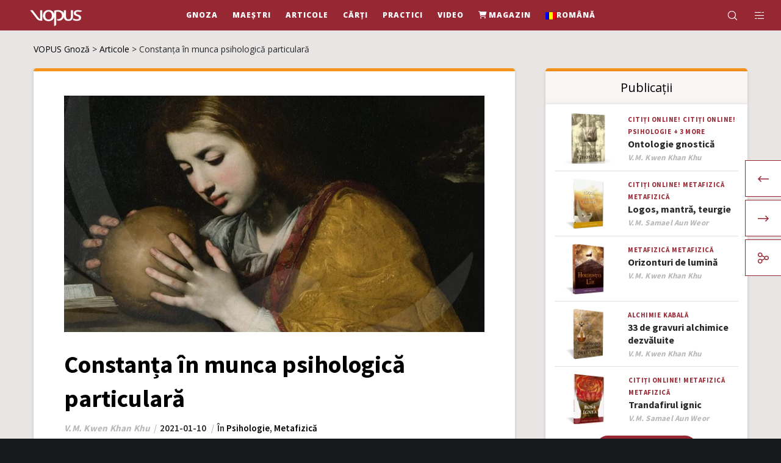

--- FILE ---
content_type: text/html; charset=UTF-8
request_url: https://vopus.org/ro/la-constancia-en-el-trabajo-psicologico-particular-es-fr-en-ro/
body_size: 56303
content:
<!doctype html>
<!--[if lt IE 10]>
<html class="ie9 no-js" lang="ro-RO">
<![endif]-->
<!--[if (gt IE 9)|!(IE)]><!-->

<html class="no-js" lang="ro-RO"> <!--<![endif]-->

	<head><meta charset="UTF-8"><script>if(navigator.userAgent.match(/MSIE|Internet Explorer/i)||navigator.userAgent.match(/Trident\/7\..*?rv:11/i)){var href=document.location.href;if(!href.match(/[?&]nowprocket/)){if(href.indexOf("?")==-1){if(href.indexOf("#")==-1){document.location.href=href+"?nowprocket=1"}else{document.location.href=href.replace("#","?nowprocket=1#")}}else{if(href.indexOf("#")==-1){document.location.href=href+"&nowprocket=1"}else{document.location.href=href.replace("#","&nowprocket=1#")}}}}</script><script>(()=>{class RocketLazyLoadScripts{constructor(){this.v="2.0.4",this.userEvents=["keydown","keyup","mousedown","mouseup","mousemove","mouseover","mouseout","touchmove","touchstart","touchend","touchcancel","wheel","click","dblclick","input"],this.attributeEvents=["onblur","onclick","oncontextmenu","ondblclick","onfocus","onmousedown","onmouseenter","onmouseleave","onmousemove","onmouseout","onmouseover","onmouseup","onmousewheel","onscroll","onsubmit"]}async t(){this.i(),this.o(),/iP(ad|hone)/.test(navigator.userAgent)&&this.h(),this.u(),this.l(this),this.m(),this.k(this),this.p(this),this._(),await Promise.all([this.R(),this.L()]),this.lastBreath=Date.now(),this.S(this),this.P(),this.D(),this.O(),this.M(),await this.C(this.delayedScripts.normal),await this.C(this.delayedScripts.defer),await this.C(this.delayedScripts.async),await this.T(),await this.F(),await this.j(),await this.A(),window.dispatchEvent(new Event("rocket-allScriptsLoaded")),this.everythingLoaded=!0,this.lastTouchEnd&&await new Promise(t=>setTimeout(t,500-Date.now()+this.lastTouchEnd)),this.I(),this.H(),this.U(),this.W()}i(){this.CSPIssue=sessionStorage.getItem("rocketCSPIssue"),document.addEventListener("securitypolicyviolation",t=>{this.CSPIssue||"script-src-elem"!==t.violatedDirective||"data"!==t.blockedURI||(this.CSPIssue=!0,sessionStorage.setItem("rocketCSPIssue",!0))},{isRocket:!0})}o(){window.addEventListener("pageshow",t=>{this.persisted=t.persisted,this.realWindowLoadedFired=!0},{isRocket:!0}),window.addEventListener("pagehide",()=>{this.onFirstUserAction=null},{isRocket:!0})}h(){let t;function e(e){t=e}window.addEventListener("touchstart",e,{isRocket:!0}),window.addEventListener("touchend",function i(o){o.changedTouches[0]&&t.changedTouches[0]&&Math.abs(o.changedTouches[0].pageX-t.changedTouches[0].pageX)<10&&Math.abs(o.changedTouches[0].pageY-t.changedTouches[0].pageY)<10&&o.timeStamp-t.timeStamp<200&&(window.removeEventListener("touchstart",e,{isRocket:!0}),window.removeEventListener("touchend",i,{isRocket:!0}),"INPUT"===o.target.tagName&&"text"===o.target.type||(o.target.dispatchEvent(new TouchEvent("touchend",{target:o.target,bubbles:!0})),o.target.dispatchEvent(new MouseEvent("mouseover",{target:o.target,bubbles:!0})),o.target.dispatchEvent(new PointerEvent("click",{target:o.target,bubbles:!0,cancelable:!0,detail:1,clientX:o.changedTouches[0].clientX,clientY:o.changedTouches[0].clientY})),event.preventDefault()))},{isRocket:!0})}q(t){this.userActionTriggered||("mousemove"!==t.type||this.firstMousemoveIgnored?"keyup"===t.type||"mouseover"===t.type||"mouseout"===t.type||(this.userActionTriggered=!0,this.onFirstUserAction&&this.onFirstUserAction()):this.firstMousemoveIgnored=!0),"click"===t.type&&t.preventDefault(),t.stopPropagation(),t.stopImmediatePropagation(),"touchstart"===this.lastEvent&&"touchend"===t.type&&(this.lastTouchEnd=Date.now()),"click"===t.type&&(this.lastTouchEnd=0),this.lastEvent=t.type,t.composedPath&&t.composedPath()[0].getRootNode()instanceof ShadowRoot&&(t.rocketTarget=t.composedPath()[0]),this.savedUserEvents.push(t)}u(){this.savedUserEvents=[],this.userEventHandler=this.q.bind(this),this.userEvents.forEach(t=>window.addEventListener(t,this.userEventHandler,{passive:!1,isRocket:!0})),document.addEventListener("visibilitychange",this.userEventHandler,{isRocket:!0})}U(){this.userEvents.forEach(t=>window.removeEventListener(t,this.userEventHandler,{passive:!1,isRocket:!0})),document.removeEventListener("visibilitychange",this.userEventHandler,{isRocket:!0}),this.savedUserEvents.forEach(t=>{(t.rocketTarget||t.target).dispatchEvent(new window[t.constructor.name](t.type,t))})}m(){const t="return false",e=Array.from(this.attributeEvents,t=>"data-rocket-"+t),i="["+this.attributeEvents.join("],[")+"]",o="[data-rocket-"+this.attributeEvents.join("],[data-rocket-")+"]",s=(e,i,o)=>{o&&o!==t&&(e.setAttribute("data-rocket-"+i,o),e["rocket"+i]=new Function("event",o),e.setAttribute(i,t))};new MutationObserver(t=>{for(const n of t)"attributes"===n.type&&(n.attributeName.startsWith("data-rocket-")||this.everythingLoaded?n.attributeName.startsWith("data-rocket-")&&this.everythingLoaded&&this.N(n.target,n.attributeName.substring(12)):s(n.target,n.attributeName,n.target.getAttribute(n.attributeName))),"childList"===n.type&&n.addedNodes.forEach(t=>{if(t.nodeType===Node.ELEMENT_NODE)if(this.everythingLoaded)for(const i of[t,...t.querySelectorAll(o)])for(const t of i.getAttributeNames())e.includes(t)&&this.N(i,t.substring(12));else for(const e of[t,...t.querySelectorAll(i)])for(const t of e.getAttributeNames())this.attributeEvents.includes(t)&&s(e,t,e.getAttribute(t))})}).observe(document,{subtree:!0,childList:!0,attributeFilter:[...this.attributeEvents,...e]})}I(){this.attributeEvents.forEach(t=>{document.querySelectorAll("[data-rocket-"+t+"]").forEach(e=>{this.N(e,t)})})}N(t,e){const i=t.getAttribute("data-rocket-"+e);i&&(t.setAttribute(e,i),t.removeAttribute("data-rocket-"+e))}k(t){Object.defineProperty(HTMLElement.prototype,"onclick",{get(){return this.rocketonclick||null},set(e){this.rocketonclick=e,this.setAttribute(t.everythingLoaded?"onclick":"data-rocket-onclick","this.rocketonclick(event)")}})}S(t){function e(e,i){let o=e[i];e[i]=null,Object.defineProperty(e,i,{get:()=>o,set(s){t.everythingLoaded?o=s:e["rocket"+i]=o=s}})}e(document,"onreadystatechange"),e(window,"onload"),e(window,"onpageshow");try{Object.defineProperty(document,"readyState",{get:()=>t.rocketReadyState,set(e){t.rocketReadyState=e},configurable:!0}),document.readyState="loading"}catch(t){console.log("WPRocket DJE readyState conflict, bypassing")}}l(t){this.originalAddEventListener=EventTarget.prototype.addEventListener,this.originalRemoveEventListener=EventTarget.prototype.removeEventListener,this.savedEventListeners=[],EventTarget.prototype.addEventListener=function(e,i,o){o&&o.isRocket||!t.B(e,this)&&!t.userEvents.includes(e)||t.B(e,this)&&!t.userActionTriggered||e.startsWith("rocket-")||t.everythingLoaded?t.originalAddEventListener.call(this,e,i,o):(t.savedEventListeners.push({target:this,remove:!1,type:e,func:i,options:o}),"mouseenter"!==e&&"mouseleave"!==e||t.originalAddEventListener.call(this,e,t.savedUserEvents.push,o))},EventTarget.prototype.removeEventListener=function(e,i,o){o&&o.isRocket||!t.B(e,this)&&!t.userEvents.includes(e)||t.B(e,this)&&!t.userActionTriggered||e.startsWith("rocket-")||t.everythingLoaded?t.originalRemoveEventListener.call(this,e,i,o):t.savedEventListeners.push({target:this,remove:!0,type:e,func:i,options:o})}}J(t,e){this.savedEventListeners=this.savedEventListeners.filter(i=>{let o=i.type,s=i.target||window;return e!==o||t!==s||(this.B(o,s)&&(i.type="rocket-"+o),this.$(i),!1)})}H(){EventTarget.prototype.addEventListener=this.originalAddEventListener,EventTarget.prototype.removeEventListener=this.originalRemoveEventListener,this.savedEventListeners.forEach(t=>this.$(t))}$(t){t.remove?this.originalRemoveEventListener.call(t.target,t.type,t.func,t.options):this.originalAddEventListener.call(t.target,t.type,t.func,t.options)}p(t){let e;function i(e){return t.everythingLoaded?e:e.split(" ").map(t=>"load"===t||t.startsWith("load.")?"rocket-jquery-load":t).join(" ")}function o(o){function s(e){const s=o.fn[e];o.fn[e]=o.fn.init.prototype[e]=function(){return this[0]===window&&t.userActionTriggered&&("string"==typeof arguments[0]||arguments[0]instanceof String?arguments[0]=i(arguments[0]):"object"==typeof arguments[0]&&Object.keys(arguments[0]).forEach(t=>{const e=arguments[0][t];delete arguments[0][t],arguments[0][i(t)]=e})),s.apply(this,arguments),this}}if(o&&o.fn&&!t.allJQueries.includes(o)){const e={DOMContentLoaded:[],"rocket-DOMContentLoaded":[]};for(const t in e)document.addEventListener(t,()=>{e[t].forEach(t=>t())},{isRocket:!0});o.fn.ready=o.fn.init.prototype.ready=function(i){function s(){parseInt(o.fn.jquery)>2?setTimeout(()=>i.bind(document)(o)):i.bind(document)(o)}return"function"==typeof i&&(t.realDomReadyFired?!t.userActionTriggered||t.fauxDomReadyFired?s():e["rocket-DOMContentLoaded"].push(s):e.DOMContentLoaded.push(s)),o([])},s("on"),s("one"),s("off"),t.allJQueries.push(o)}e=o}t.allJQueries=[],o(window.jQuery),Object.defineProperty(window,"jQuery",{get:()=>e,set(t){o(t)}})}P(){const t=new Map;document.write=document.writeln=function(e){const i=document.currentScript,o=document.createRange(),s=i.parentElement;let n=t.get(i);void 0===n&&(n=i.nextSibling,t.set(i,n));const c=document.createDocumentFragment();o.setStart(c,0),c.appendChild(o.createContextualFragment(e)),s.insertBefore(c,n)}}async R(){return new Promise(t=>{this.userActionTriggered?t():this.onFirstUserAction=t})}async L(){return new Promise(t=>{document.addEventListener("DOMContentLoaded",()=>{this.realDomReadyFired=!0,t()},{isRocket:!0})})}async j(){return this.realWindowLoadedFired?Promise.resolve():new Promise(t=>{window.addEventListener("load",t,{isRocket:!0})})}M(){this.pendingScripts=[];this.scriptsMutationObserver=new MutationObserver(t=>{for(const e of t)e.addedNodes.forEach(t=>{"SCRIPT"!==t.tagName||t.noModule||t.isWPRocket||this.pendingScripts.push({script:t,promise:new Promise(e=>{const i=()=>{const i=this.pendingScripts.findIndex(e=>e.script===t);i>=0&&this.pendingScripts.splice(i,1),e()};t.addEventListener("load",i,{isRocket:!0}),t.addEventListener("error",i,{isRocket:!0}),setTimeout(i,1e3)})})})}),this.scriptsMutationObserver.observe(document,{childList:!0,subtree:!0})}async F(){await this.X(),this.pendingScripts.length?(await this.pendingScripts[0].promise,await this.F()):this.scriptsMutationObserver.disconnect()}D(){this.delayedScripts={normal:[],async:[],defer:[]},document.querySelectorAll("script[type$=rocketlazyloadscript]").forEach(t=>{t.hasAttribute("data-rocket-src")?t.hasAttribute("async")&&!1!==t.async?this.delayedScripts.async.push(t):t.hasAttribute("defer")&&!1!==t.defer||"module"===t.getAttribute("data-rocket-type")?this.delayedScripts.defer.push(t):this.delayedScripts.normal.push(t):this.delayedScripts.normal.push(t)})}async _(){await this.L();let t=[];document.querySelectorAll("script[type$=rocketlazyloadscript][data-rocket-src]").forEach(e=>{let i=e.getAttribute("data-rocket-src");if(i&&!i.startsWith("data:")){i.startsWith("//")&&(i=location.protocol+i);try{const o=new URL(i).origin;o!==location.origin&&t.push({src:o,crossOrigin:e.crossOrigin||"module"===e.getAttribute("data-rocket-type")})}catch(t){}}}),t=[...new Map(t.map(t=>[JSON.stringify(t),t])).values()],this.Y(t,"preconnect")}async G(t){if(await this.K(),!0!==t.noModule||!("noModule"in HTMLScriptElement.prototype))return new Promise(e=>{let i;function o(){(i||t).setAttribute("data-rocket-status","executed"),e()}try{if(navigator.userAgent.includes("Firefox/")||""===navigator.vendor||this.CSPIssue)i=document.createElement("script"),[...t.attributes].forEach(t=>{let e=t.nodeName;"type"!==e&&("data-rocket-type"===e&&(e="type"),"data-rocket-src"===e&&(e="src"),i.setAttribute(e,t.nodeValue))}),t.text&&(i.text=t.text),t.nonce&&(i.nonce=t.nonce),i.hasAttribute("src")?(i.addEventListener("load",o,{isRocket:!0}),i.addEventListener("error",()=>{i.setAttribute("data-rocket-status","failed-network"),e()},{isRocket:!0}),setTimeout(()=>{i.isConnected||e()},1)):(i.text=t.text,o()),i.isWPRocket=!0,t.parentNode.replaceChild(i,t);else{const i=t.getAttribute("data-rocket-type"),s=t.getAttribute("data-rocket-src");i?(t.type=i,t.removeAttribute("data-rocket-type")):t.removeAttribute("type"),t.addEventListener("load",o,{isRocket:!0}),t.addEventListener("error",i=>{this.CSPIssue&&i.target.src.startsWith("data:")?(console.log("WPRocket: CSP fallback activated"),t.removeAttribute("src"),this.G(t).then(e)):(t.setAttribute("data-rocket-status","failed-network"),e())},{isRocket:!0}),s?(t.fetchPriority="high",t.removeAttribute("data-rocket-src"),t.src=s):t.src="data:text/javascript;base64,"+window.btoa(unescape(encodeURIComponent(t.text)))}}catch(i){t.setAttribute("data-rocket-status","failed-transform"),e()}});t.setAttribute("data-rocket-status","skipped")}async C(t){const e=t.shift();return e?(e.isConnected&&await this.G(e),this.C(t)):Promise.resolve()}O(){this.Y([...this.delayedScripts.normal,...this.delayedScripts.defer,...this.delayedScripts.async],"preload")}Y(t,e){this.trash=this.trash||[];let i=!0;var o=document.createDocumentFragment();t.forEach(t=>{const s=t.getAttribute&&t.getAttribute("data-rocket-src")||t.src;if(s&&!s.startsWith("data:")){const n=document.createElement("link");n.href=s,n.rel=e,"preconnect"!==e&&(n.as="script",n.fetchPriority=i?"high":"low"),t.getAttribute&&"module"===t.getAttribute("data-rocket-type")&&(n.crossOrigin=!0),t.crossOrigin&&(n.crossOrigin=t.crossOrigin),t.integrity&&(n.integrity=t.integrity),t.nonce&&(n.nonce=t.nonce),o.appendChild(n),this.trash.push(n),i=!1}}),document.head.appendChild(o)}W(){this.trash.forEach(t=>t.remove())}async T(){try{document.readyState="interactive"}catch(t){}this.fauxDomReadyFired=!0;try{await this.K(),this.J(document,"readystatechange"),document.dispatchEvent(new Event("rocket-readystatechange")),await this.K(),document.rocketonreadystatechange&&document.rocketonreadystatechange(),await this.K(),this.J(document,"DOMContentLoaded"),document.dispatchEvent(new Event("rocket-DOMContentLoaded")),await this.K(),this.J(window,"DOMContentLoaded"),window.dispatchEvent(new Event("rocket-DOMContentLoaded"))}catch(t){console.error(t)}}async A(){try{document.readyState="complete"}catch(t){}try{await this.K(),this.J(document,"readystatechange"),document.dispatchEvent(new Event("rocket-readystatechange")),await this.K(),document.rocketonreadystatechange&&document.rocketonreadystatechange(),await this.K(),this.J(window,"load"),window.dispatchEvent(new Event("rocket-load")),await this.K(),window.rocketonload&&window.rocketonload(),await this.K(),this.allJQueries.forEach(t=>t(window).trigger("rocket-jquery-load")),await this.K(),this.J(window,"pageshow");const t=new Event("rocket-pageshow");t.persisted=this.persisted,window.dispatchEvent(t),await this.K(),window.rocketonpageshow&&window.rocketonpageshow({persisted:this.persisted})}catch(t){console.error(t)}}async K(){Date.now()-this.lastBreath>45&&(await this.X(),this.lastBreath=Date.now())}async X(){return document.hidden?new Promise(t=>setTimeout(t)):new Promise(t=>requestAnimationFrame(t))}B(t,e){return e===document&&"readystatechange"===t||(e===document&&"DOMContentLoaded"===t||(e===window&&"DOMContentLoaded"===t||(e===window&&"load"===t||e===window&&"pageshow"===t)))}static run(){(new RocketLazyLoadScripts).t()}}RocketLazyLoadScripts.run()})();</script>
		
				<!-- allow pinned sites -->
		<link rel="pingback" href="https://vopus.org/xmlrpc.php">
				<script type="rocketlazyloadscript" data-rocket-type="text/javascript">var WPAC={}; window.WPAC = WPAC; WPAC = WPAC;WPAC._Options={enable:true,debug:false,menuHelper:true,selectorCommentForm:"#commentform,.ast-commentform,.comment-form",selectorCommentsContainer:"#grve-comments",selectorCommentList:".comment-list,.ast-comment-list,.wp-block-comment-template",selectorCommentPagingLinks:"#comments [class^='nav-'] a",selectorCommentLinks:"#comments a[href*=\"/comment-page-\"]",selectorRespondContainer:"#respond",selectorErrorContainer:"p:parent",selectorSubmitButton:"#submit",selectorTextarea:"#comment",selectorPostContainer:false,scrollSpeed:500,autoUpdateIdleTime:false,popupOverlayBackgroundColor:"#000000",popupOverlayBackgroundOpacity:false,popupBackgroundColorLoading:"#000000",popupTextColorLoading:"#ffffff",popupBackgroundColorSuccess:"#008000",popupTextColorSuccess:"#FFFFFF",popupBackgroundColorError:"#FF0000",popupTextColorError:"#FFFFFF",popupOpacity:85,popupOpacityTablet:85,popupOpacityMobile:85,popupCornerRadius:5,popupCornerRadiusTablet:5,popupCornerRadiusMobile:5,popupMarginTop:60,popupMarginTopTablet:10,popupMarginTopMobile:10,popupWidth:30,popupWidthTablet:45,popupWidthMobile:75,popupPadding:20,popupPaddingTablet:20,popupPaddingMobile:20,popupFadeIn:400,popupFadeOut:400,popupTimeout:3000,popupTextAlign:"center",popupVerticalAlign:"verticalStart",popupTextFontSize:"20px",popupTextFontSizeTablet:"20px",popupTextFontSizeMobile:"20px",popupZindex:10000,textPosted:"Your comment has been posted. Thank you!",textPostedUnapproved:"Your comment has been posted and is awaiting moderation. Thank you!",textReloadPage:"Reloading page. Please wait.",textPostComment:"Posting your comment. Please wait.",textRefreshComments:"Loading comments. Please wait.",textUnknownError:"Something went wrong, your comment has not been posted.",textErrorTypeComment:"Please type your comment text.",textErrorCommentsClosed:"Sorry, comments are closed for this item.",textErrorMustBeLoggedIn:"Sorry, you must be logged in to post a comment.",textErrorFillRequiredFields:"Please fill the required fields (name, email).",textErrorInvalidEmailAddress:"Please enter a valid email address.",textErrorPostTooQuickly:"You are posting comments too quickly. Please wait a minute and resubmit your comment.",textErrorDuplicateComment:"Duplicate comment detected. It looks like you have already submitted this comment.",callbackOnBeforeSelectElements:false,callbackOnBeforeSubmitComment:false,callbackOnAfterPostComment:false,callbackOnBeforeUpdateComments:false,callbackOnAfterUpdateComments:false,commentPagesUrlRegex:false,disableUrlUpdate:true,disableScrollToAnchor:false,useUncompressedScripts:false,placeScriptsInFooter:true,optimizeAjaxResponse:false,baseUrl:false,disableCache:false,enableByQuery:false,lazyLoadEnabled:false,lazyLoadDisplay:"overlay",lazyLoadInlineDisplayLocation:"comments",lazyLoadInlineDisplayElement:"#comments",lazyLoadInlineLoadingType:"spinner",lazyLoadInlineSpinner:"LoadingGray1",lazyLoadInlineSpinnerLabelEnabled:true,lazyLoadInlineSpinnerContainerBackgroundColor:"#333333",lazyLoadInlineSpinnerContainerBackgroundColorOpacity:true,lazyLoadInlineSpinnerLabel:"Loading comments...",lazyLoadInlineSpinnerLabelColor:"#FFFFFF",lazyLoadInlineSpinnerIconColor:"#FFFFFF",lazyLoadInlineSpinnerLayoutType:"horizontal",lazyLoadInlineSpinnerLayoutAlignment:"left",lazyLoadInlineSpinnerLayoutRTL:false,lazyLoadTrigger:"domready",lazyLoadTriggerElement:false,lazyLoadInlineSpinnerSpeed:1.25,lazyLoadTriggerScrollOffset:false,lazyLoadPaginationEnabled:false,lazyLoadCommentsPerPage:30,lazyLoadUseThemePagination:true,lazyLoadPaginationStyle:"nextPrev",lazyLoadPaginationLocation:"bottom",lazyLoadingPaginationScrollToTop:true,lazyLoadInlineSpinnerLabelFontSizeDesktop:42,lazyLoadInlineSpinnerSizeDesktop:72,lazyLoadInlineSpinnerLabelLineHeightDesktop:54,lazyLoadInlineSpinnerContainerPaddingDesktop:35,lazyLoadInlineSpinnerGapDesktop:20,lazyLoadInlineSpinnerLabelFontSizeTablet:36,lazyLoadInlineSpinnerSizeTablet:65,lazyLoadInlineSpinnerLabelLineHeightTablet:42,lazyLoadInlineSpinnerContainerPaddingTablet:25,lazyLoadInlineSpinnerGapTablet:15,lazyLoadInlineSpinnerLabelFontSizeMobile:28,lazyLoadInlineSpinnerSizeMobile:48,lazyLoadInlineSpinnerLabelLineHeightMobile:34,lazyLoadInlineSpinnerContainerPaddingMobile:20,lazyLoadInlineSpinnerGapMobile:15,lazyLoadInlineSkeletonLoadingLabelEnabled:false,lazyLoadInlineSkeletonLoadingLabel:"Loading comments...",lazyLoadInlineSkeletonItemsShow:2,lazyLoadInlineSkeletonBackgroundColor:"#EEEEEE",lazyLoadInlineSkeletonHighlightColor:"#dedede",lazyLoadInlineSkeletonHeadingColor:"#333333",lazyLoadInlineSkeletonHeadingFontSize:24,lazyLoadInlineSkeletonHeadingLineHeight:1.5,lazyLoadInlineShortcode:false,lazyLoadInlineLoadingButtonLabel:"Load Comments",lazyLoadInlineLoadingButtonLabelLoading:"Loading Comments...",lazyLoadInlineButtonSpinner:"LoadingGray1",lazyLoadInlineButtonLabel:"Load Comments",lazyLoadInlineButtonLabelLoading:"Loading Comments...",lazyLoadInlineButtonAppearance:"solid",lazyLoadInlineButtonUseThemeStyles:true,lazyLoadInlineButtonBackgroundColor:"#333333",lazyLoadInlineButtonBackgroundColorHover:"#444444",lazyLoadInlineButtonTextColor:"#FFFFFF",lazyLoadInlineButtonTextColorHover:"#FFFFFF",lazyLoadInlineButtonBorderColor:"#333333",lazyLoadInlineButtonBorderColorHover:"#444444",lazyLoadInlineButtonBorderWidth:true,lazyLoadInlineButtonBorderRadius:5,lazyLoadInlineButtonPaddingTop:12,lazyLoadInlineButtonPaddingRight:24,lazyLoadInlineButtonPaddingBottom:12,lazyLoadInlineButtonPaddingLeft:24,lazyLoadInlineButtonFontSize:16,lazyLoadInlineButtonLineHeight:1.5,lazyLoadInlineButtonFontWeight:600,lazyLoadInlineButtonFontFamily:"inherit",lazyLoadInlineButtonAlign:"center",firstTimeInstall:false,lazyLoadIntoElement:false,commentsEnabled:true,version:"3.1.2"};</script><meta name='robots' content='index, follow, max-image-preview:large, max-snippet:-1, max-video-preview:-1' />
	<style>img:is([sizes="auto" i], [sizes^="auto," i]) { contain-intrinsic-size: 3000px 1500px }</style>
	<meta name="dlm-version" content="5.1.6">
	<!-- This site is optimized with the Yoast SEO Premium plugin v26.6 (Yoast SEO v26.6) - https://yoast.com/wordpress/plugins/seo/ -->
	<title>Constanța în munca psihologică particulară</title>
	<link rel="canonical" href="https://vopus.org/ro/la-constancia-en-el-trabajo-psicologico-particular-es-fr-en-ro/" />
	<meta property="og:locale" content="ro_RO" />
	<meta property="og:type" content="article" />
	<meta property="og:title" content="Constanța în munca psihologică particulară" />
	<meta property="og:description" content="Dragi prieteni cititori: Permiteți-mi să vă trimit câteva cuvinte legate de un subiect interesant așa cum este: CONSTANȚA ÎN MUNCA PSIHOLOGICĂ PARTICULARĂ Una dintre facultățile prețioase pentru care trebuie să luptăm pentru a le dobândi este, fără îndoială, CONSTANȚA. Trebuie să fim constanți, foarte constanți în AUTOOBSERVAREA PERMANENTĂ. NU PUTEM LĂSA NICIODATĂ ACEASTA PENTRU CÂTEVA [&hellip;]" />
	<meta property="og:url" content="https://vopus.org/ro/la-constancia-en-el-trabajo-psicologico-particular-es-fr-en-ro/" />
	<meta property="og:site_name" content="VOPUS Gnoză" />
	<meta property="article:publisher" content="https://www.facebook.com/ageac.radiomaitreya.vopus" />
	<meta property="article:published_time" content="2021-01-10T13:33:15+00:00" />
	<meta property="article:modified_time" content="2021-02-21T18:26:27+00:00" />
	<meta property="og:image" content="https://vopus.org/wp-content/uploads/2021/01/la-constancia-en-el-trabajo-psicologico-particular-kwen-khan-khu.jpg" />
	<meta property="og:image:width" content="850" />
	<meta property="og:image:height" content="480" />
	<meta property="og:image:type" content="image/jpeg" />
	<meta name="author" content="V.M. Kwen Khan Khu" />
	<meta name="twitter:card" content="summary_large_image" />
	<script type="application/ld+json" class="yoast-schema-graph">{"@context":"https://schema.org","@graph":[{"@type":"Article","@id":"https://vopus.org/ro/la-constancia-en-el-trabajo-psicologico-particular-es-fr-en-ro/#article","isPartOf":{"@id":"https://vopus.org/ro/la-constancia-en-el-trabajo-psicologico-particular-es-fr-en-ro/"},"author":{"name":"V.M. Kwen Khan Khu","@id":"https://vopus.org/ro/#/schema/person/7c9ed77393467b6962379ff65321b998"},"headline":"Constanța în munca psihologică particulară","datePublished":"2021-01-10T13:33:15+00:00","dateModified":"2021-02-21T18:26:27+00:00","mainEntityOfPage":{"@id":"https://vopus.org/ro/la-constancia-en-el-trabajo-psicologico-particular-es-fr-en-ro/"},"wordCount":1278,"commentCount":0,"publisher":{"@id":"https://vopus.org/ro/#organization"},"image":{"@id":"https://vopus.org/ro/la-constancia-en-el-trabajo-psicologico-particular-es-fr-en-ro/#primaryimage"},"thumbnailUrl":"https://vopus.org/wp-content/uploads/2021/01/la-constancia-en-el-trabajo-psicologico-particular-kwen-khan-khu.jpg","articleSection":["Psihologie","Metafizică"],"inLanguage":"ro-RO","potentialAction":[{"@type":"CommentAction","name":"Comment","target":["https://vopus.org/ro/la-constancia-en-el-trabajo-psicologico-particular-es-fr-en-ro/#respond"]}]},{"@type":"WebPage","@id":"https://vopus.org/ro/la-constancia-en-el-trabajo-psicologico-particular-es-fr-en-ro/","url":"https://vopus.org/ro/la-constancia-en-el-trabajo-psicologico-particular-es-fr-en-ro/","name":"Constanța în munca psihologică particulară","isPartOf":{"@id":"https://vopus.org/ro/#website"},"primaryImageOfPage":{"@id":"https://vopus.org/ro/la-constancia-en-el-trabajo-psicologico-particular-es-fr-en-ro/#primaryimage"},"image":{"@id":"https://vopus.org/ro/la-constancia-en-el-trabajo-psicologico-particular-es-fr-en-ro/#primaryimage"},"thumbnailUrl":"https://vopus.org/wp-content/uploads/2021/01/la-constancia-en-el-trabajo-psicologico-particular-kwen-khan-khu.jpg","datePublished":"2021-01-10T13:33:15+00:00","dateModified":"2021-02-21T18:26:27+00:00","breadcrumb":{"@id":"https://vopus.org/ro/la-constancia-en-el-trabajo-psicologico-particular-es-fr-en-ro/#breadcrumb"},"inLanguage":"ro-RO","potentialAction":[{"@type":"ReadAction","target":["https://vopus.org/ro/la-constancia-en-el-trabajo-psicologico-particular-es-fr-en-ro/"]}]},{"@type":"ImageObject","inLanguage":"ro-RO","@id":"https://vopus.org/ro/la-constancia-en-el-trabajo-psicologico-particular-es-fr-en-ro/#primaryimage","url":"https://vopus.org/wp-content/uploads/2021/01/la-constancia-en-el-trabajo-psicologico-particular-kwen-khan-khu.jpg","contentUrl":"https://vopus.org/wp-content/uploads/2021/01/la-constancia-en-el-trabajo-psicologico-particular-kwen-khan-khu.jpg","width":850,"height":480},{"@type":"BreadcrumbList","@id":"https://vopus.org/ro/la-constancia-en-el-trabajo-psicologico-particular-es-fr-en-ro/#breadcrumb","itemListElement":[{"@type":"ListItem","position":1,"name":"Început","item":"https://vopus.org/ro/"},{"@type":"ListItem","position":2,"name":"Articole","item":"https://vopus.org/ro/continut/articole/"},{"@type":"ListItem","position":3,"name":"Constanța în munca psihologică particulară"}]},{"@type":"WebSite","@id":"https://vopus.org/ro/#website","url":"https://vopus.org/ro/","name":"VOPUS Gnoză","description":"Moștenirea luminii","publisher":{"@id":"https://vopus.org/ro/#organization"},"potentialAction":[{"@type":"SearchAction","target":{"@type":"EntryPoint","urlTemplate":"https://vopus.org/ro/?s={search_term_string}"},"query-input":{"@type":"PropertyValueSpecification","valueRequired":true,"valueName":"search_term_string"}}],"inLanguage":"ro-RO"},{"@type":"Organization","@id":"https://vopus.org/ro/#organization","name":"VOPUS Libros Gnósis","alternateName":"Libros Gnósis V.M. Samael Aun Weor, V.M. Kwen Khan Khu","url":"https://vopus.org/ro/","logo":{"@type":"ImageObject","inLanguage":"ro-RO","@id":"https://vopus.org/ro/#/schema/logo/image/","url":"https://vopus.org/wp-content/uploads/2019/06/vopus-logo-lema.svg","contentUrl":"https://vopus.org/wp-content/uploads/2019/06/vopus-logo-lema.svg","width":323,"height":165,"caption":"VOPUS Libros Gnósis"},"image":{"@id":"https://vopus.org/ro/#/schema/logo/image/"},"sameAs":["https://www.facebook.com/ageac.radiomaitreya.vopus"]},{"@type":"Person","@id":"https://vopus.org/ro/#/schema/person/7c9ed77393467b6962379ff65321b998","name":"V.M. Kwen Khan Khu","url":"https://vopus.org/ro/author/v-m-kwen-khan-khu/"}]}</script>
	<!-- / Yoast SEO Premium plugin. -->


<link rel='dns-prefetch' href='//fonts.googleapis.com' />
<link rel='preconnect' href='https://fonts.gstatic.com' crossorigin />
<link rel="alternate" type="application/rss+xml" title="VOPUS Gnoză &raquo; Flux" href="https://vopus.org/ro/feed/" />
<link rel="alternate" type="application/rss+xml" title="VOPUS Gnoză &raquo; Flux comentarii" href="https://vopus.org/ro/comments/feed/" />
<link rel="alternate" type="application/rss+xml" title="Flux comentarii VOPUS Gnoză &raquo; Constanța în munca psihologică particulară" href="https://vopus.org/ro/la-constancia-en-el-trabajo-psicologico-particular-es-fr-en-ro/feed/" />
<meta name="viewport" content="width=device-width, initial-scale=1, maximum-scale=1, user-scalable=no">
<meta name="application-name" content="VOPUS Gnoză">
<script type="rocketlazyloadscript" data-rocket-type="text/javascript">
/* <![CDATA[ */
window._wpemojiSettings = {"baseUrl":"https:\/\/s.w.org\/images\/core\/emoji\/15.1.0\/72x72\/","ext":".png","svgUrl":"https:\/\/s.w.org\/images\/core\/emoji\/15.1.0\/svg\/","svgExt":".svg","source":{"concatemoji":"https:\/\/vopus.org\/wp-includes\/js\/wp-emoji-release.min.js?ver=6.8.1"}};
/*! This file is auto-generated */
!function(i,n){var o,s,e;function c(e){try{var t={supportTests:e,timestamp:(new Date).valueOf()};sessionStorage.setItem(o,JSON.stringify(t))}catch(e){}}function p(e,t,n){e.clearRect(0,0,e.canvas.width,e.canvas.height),e.fillText(t,0,0);var t=new Uint32Array(e.getImageData(0,0,e.canvas.width,e.canvas.height).data),r=(e.clearRect(0,0,e.canvas.width,e.canvas.height),e.fillText(n,0,0),new Uint32Array(e.getImageData(0,0,e.canvas.width,e.canvas.height).data));return t.every(function(e,t){return e===r[t]})}function u(e,t,n){switch(t){case"flag":return n(e,"\ud83c\udff3\ufe0f\u200d\u26a7\ufe0f","\ud83c\udff3\ufe0f\u200b\u26a7\ufe0f")?!1:!n(e,"\ud83c\uddfa\ud83c\uddf3","\ud83c\uddfa\u200b\ud83c\uddf3")&&!n(e,"\ud83c\udff4\udb40\udc67\udb40\udc62\udb40\udc65\udb40\udc6e\udb40\udc67\udb40\udc7f","\ud83c\udff4\u200b\udb40\udc67\u200b\udb40\udc62\u200b\udb40\udc65\u200b\udb40\udc6e\u200b\udb40\udc67\u200b\udb40\udc7f");case"emoji":return!n(e,"\ud83d\udc26\u200d\ud83d\udd25","\ud83d\udc26\u200b\ud83d\udd25")}return!1}function f(e,t,n){var r="undefined"!=typeof WorkerGlobalScope&&self instanceof WorkerGlobalScope?new OffscreenCanvas(300,150):i.createElement("canvas"),a=r.getContext("2d",{willReadFrequently:!0}),o=(a.textBaseline="top",a.font="600 32px Arial",{});return e.forEach(function(e){o[e]=t(a,e,n)}),o}function t(e){var t=i.createElement("script");t.src=e,t.defer=!0,i.head.appendChild(t)}"undefined"!=typeof Promise&&(o="wpEmojiSettingsSupports",s=["flag","emoji"],n.supports={everything:!0,everythingExceptFlag:!0},e=new Promise(function(e){i.addEventListener("DOMContentLoaded",e,{once:!0})}),new Promise(function(t){var n=function(){try{var e=JSON.parse(sessionStorage.getItem(o));if("object"==typeof e&&"number"==typeof e.timestamp&&(new Date).valueOf()<e.timestamp+604800&&"object"==typeof e.supportTests)return e.supportTests}catch(e){}return null}();if(!n){if("undefined"!=typeof Worker&&"undefined"!=typeof OffscreenCanvas&&"undefined"!=typeof URL&&URL.createObjectURL&&"undefined"!=typeof Blob)try{var e="postMessage("+f.toString()+"("+[JSON.stringify(s),u.toString(),p.toString()].join(",")+"));",r=new Blob([e],{type:"text/javascript"}),a=new Worker(URL.createObjectURL(r),{name:"wpTestEmojiSupports"});return void(a.onmessage=function(e){c(n=e.data),a.terminate(),t(n)})}catch(e){}c(n=f(s,u,p))}t(n)}).then(function(e){for(var t in e)n.supports[t]=e[t],n.supports.everything=n.supports.everything&&n.supports[t],"flag"!==t&&(n.supports.everythingExceptFlag=n.supports.everythingExceptFlag&&n.supports[t]);n.supports.everythingExceptFlag=n.supports.everythingExceptFlag&&!n.supports.flag,n.DOMReady=!1,n.readyCallback=function(){n.DOMReady=!0}}).then(function(){return e}).then(function(){var e;n.supports.everything||(n.readyCallback(),(e=n.source||{}).concatemoji?t(e.concatemoji):e.wpemoji&&e.twemoji&&(t(e.twemoji),t(e.wpemoji)))}))}((window,document),window._wpemojiSettings);
/* ]]> */
</script>
	<style>
		:root {
			--wpac-popup-opacity: 0.85;
			--wpac-popup-corner-radius: 5px;
			--wpac-popup-margin-top: 60px;
			--wpac-popup-width: 30%;
			--wpac-popup-padding: 20px;
			--wpac-popup-font-size: 20px;
			--wpac-popup-line-height: 1.2;
		}
		/* tablet styles */
		@media screen and (max-width: 1024px) {
			.wpac-overlay {
				--wpac-popup-opacity: 0.85;
				--wpac-popup-corner-radius: 5px;
				--wpac-popup-margin-top: 10px;
				--wpac-popup-width: 45%;
				--wpac-popup-padding: 20px;
				--wpac-popup-font-size: 20px;
			}
		}
		/* mobile styles */
		@media screen and (max-width: 768px) {
			.wpac-overlay {
				--wpac-popup-opacity: 0.85;
				--wpac-popup-corner-radius: 5px;
				--wpac-popup-margin-top: 10px;
				--wpac-popup-width: 75%;
				--wpac-popup-padding: 20px;
				--wpac-popup-font-size: 20px;
			}
		}
		.wpac-overlay {
			display: none;
			opacity: var(--wpac-popup-opacity);
			border-radius: var(--wpac-popup-corner-radius);
			margin-top: var(--wpac-popup-margin-top);
			padding: var(--wpac-popup-padding) !important;
			font-size: var(--wpac-popup-font-size) !important;
			line-height: var(--wpac-popup-line-height);
			margin: 0 auto;
		}
	</style>
	<link data-minify="1" rel='stylesheet' id='vc_extensions_cqbundle_adminicon-css' href='https://vopus.org/wp-content/cache/min/1/wp-content/plugins/vc-extensions-bundle/css/admin_icon.css?ver=1747924860' type='text/css' media='all' />
<link data-minify="1" rel='stylesheet' id='wppm-plugin-css-css' href='https://vopus.org/wp-content/cache/min/1/wp-content/plugins/wp-post-modules/assets/css/wppm.frontend.css?ver=1747924860' type='text/css' media='all' />
<link data-minify="1" rel='stylesheet' id='dashicons-css' href='https://vopus.org/wp-content/cache/min/1/wp-includes/css/dashicons.min.css?ver=1747924860' type='text/css' media='all' />
<link data-minify="1" rel='stylesheet' id='post-views-counter-frontend-css' href='https://vopus.org/wp-content/cache/min/1/wp-content/plugins/post-views-counter/css/frontend.css?ver=1768755550' type='text/css' media='all' />
<style id='wp-emoji-styles-inline-css' type='text/css'>

	img.wp-smiley, img.emoji {
		display: inline !important;
		border: none !important;
		box-shadow: none !important;
		height: 1em !important;
		width: 1em !important;
		margin: 0 0.07em !important;
		vertical-align: -0.1em !important;
		background: none !important;
		padding: 0 !important;
	}
</style>
<link rel='stylesheet' id='wp-block-library-css' href='https://vopus.org/wp-includes/css/dist/block-library/style.min.css?ver=6.8.1' type='text/css' media='all' />
<style id='classic-theme-styles-inline-css' type='text/css'>
/*! This file is auto-generated */
.wp-block-button__link{color:#fff;background-color:#32373c;border-radius:9999px;box-shadow:none;text-decoration:none;padding:calc(.667em + 2px) calc(1.333em + 2px);font-size:1.125em}.wp-block-file__button{background:#32373c;color:#fff;text-decoration:none}
</style>
<link data-minify="1" rel='stylesheet' id='quotescollection-block-quotes-css' href='https://vopus.org/wp-content/cache/min/1/wp-content/plugins/quotes-collection/blocks/quotes/style.css?ver=1747924860' type='text/css' media='all' />
<link data-minify="1" rel='stylesheet' id='quotescollection-block-random-quote-css' href='https://vopus.org/wp-content/cache/min/1/wp-content/plugins/quotes-collection/blocks/random-quote/style.css?ver=1747924860' type='text/css' media='all' />
<style id='safe-svg-svg-icon-style-inline-css' type='text/css'>
.safe-svg-cover{text-align:center}.safe-svg-cover .safe-svg-inside{display:inline-block;max-width:100%}.safe-svg-cover svg{fill:currentColor;height:100%;max-height:100%;max-width:100%;width:100%}

</style>
<link data-minify="1" rel='stylesheet' id='nta-css-popup-css' href='https://vopus.org/wp-content/cache/min/1/wp-content/plugins/whatsapp-for-wordpress/assets/dist/css/style.css?ver=1747924860' type='text/css' media='all' />
<style id='global-styles-inline-css' type='text/css'>
:root{--wp--preset--aspect-ratio--square: 1;--wp--preset--aspect-ratio--4-3: 4/3;--wp--preset--aspect-ratio--3-4: 3/4;--wp--preset--aspect-ratio--3-2: 3/2;--wp--preset--aspect-ratio--2-3: 2/3;--wp--preset--aspect-ratio--16-9: 16/9;--wp--preset--aspect-ratio--9-16: 9/16;--wp--preset--color--black: #000000;--wp--preset--color--cyan-bluish-gray: #abb8c3;--wp--preset--color--white: #ffffff;--wp--preset--color--pale-pink: #f78da7;--wp--preset--color--vivid-red: #cf2e2e;--wp--preset--color--luminous-vivid-orange: #ff6900;--wp--preset--color--luminous-vivid-amber: #fcb900;--wp--preset--color--light-green-cyan: #7bdcb5;--wp--preset--color--vivid-green-cyan: #00d084;--wp--preset--color--pale-cyan-blue: #8ed1fc;--wp--preset--color--vivid-cyan-blue: #0693e3;--wp--preset--color--vivid-purple: #9b51e0;--wp--preset--color--primary-1: #962733;--wp--preset--color--primary-2: #f7941e;--wp--preset--color--primary-3: #e8e5e5;--wp--preset--color--primary-4: #e1e1e1;--wp--preset--color--primary-5: #bab7b7;--wp--preset--color--green: #6ECA09;--wp--preset--color--red: #D0021B;--wp--preset--color--orange: #FAB901;--wp--preset--color--aqua: #28d2dc;--wp--preset--color--blue: #15c7ff;--wp--preset--color--purple: #7639e2;--wp--preset--color--grey: #e2e2e2;--wp--preset--gradient--vivid-cyan-blue-to-vivid-purple: linear-gradient(135deg,rgba(6,147,227,1) 0%,rgb(155,81,224) 100%);--wp--preset--gradient--light-green-cyan-to-vivid-green-cyan: linear-gradient(135deg,rgb(122,220,180) 0%,rgb(0,208,130) 100%);--wp--preset--gradient--luminous-vivid-amber-to-luminous-vivid-orange: linear-gradient(135deg,rgba(252,185,0,1) 0%,rgba(255,105,0,1) 100%);--wp--preset--gradient--luminous-vivid-orange-to-vivid-red: linear-gradient(135deg,rgba(255,105,0,1) 0%,rgb(207,46,46) 100%);--wp--preset--gradient--very-light-gray-to-cyan-bluish-gray: linear-gradient(135deg,rgb(238,238,238) 0%,rgb(169,184,195) 100%);--wp--preset--gradient--cool-to-warm-spectrum: linear-gradient(135deg,rgb(74,234,220) 0%,rgb(151,120,209) 20%,rgb(207,42,186) 40%,rgb(238,44,130) 60%,rgb(251,105,98) 80%,rgb(254,248,76) 100%);--wp--preset--gradient--blush-light-purple: linear-gradient(135deg,rgb(255,206,236) 0%,rgb(152,150,240) 100%);--wp--preset--gradient--blush-bordeaux: linear-gradient(135deg,rgb(254,205,165) 0%,rgb(254,45,45) 50%,rgb(107,0,62) 100%);--wp--preset--gradient--luminous-dusk: linear-gradient(135deg,rgb(255,203,112) 0%,rgb(199,81,192) 50%,rgb(65,88,208) 100%);--wp--preset--gradient--pale-ocean: linear-gradient(135deg,rgb(255,245,203) 0%,rgb(182,227,212) 50%,rgb(51,167,181) 100%);--wp--preset--gradient--electric-grass: linear-gradient(135deg,rgb(202,248,128) 0%,rgb(113,206,126) 100%);--wp--preset--gradient--midnight: linear-gradient(135deg,rgb(2,3,129) 0%,rgb(40,116,252) 100%);--wp--preset--font-size--small: 13px;--wp--preset--font-size--medium: 20px;--wp--preset--font-size--large: 36px;--wp--preset--font-size--x-large: 42px;--wp--preset--spacing--20: 0.44rem;--wp--preset--spacing--30: 0.67rem;--wp--preset--spacing--40: 1rem;--wp--preset--spacing--50: 1.5rem;--wp--preset--spacing--60: 2.25rem;--wp--preset--spacing--70: 3.38rem;--wp--preset--spacing--80: 5.06rem;--wp--preset--shadow--natural: 6px 6px 9px rgba(0, 0, 0, 0.2);--wp--preset--shadow--deep: 12px 12px 50px rgba(0, 0, 0, 0.4);--wp--preset--shadow--sharp: 6px 6px 0px rgba(0, 0, 0, 0.2);--wp--preset--shadow--outlined: 6px 6px 0px -3px rgba(255, 255, 255, 1), 6px 6px rgba(0, 0, 0, 1);--wp--preset--shadow--crisp: 6px 6px 0px rgba(0, 0, 0, 1);}:where(.is-layout-flex){gap: 0.5em;}:where(.is-layout-grid){gap: 0.5em;}body .is-layout-flex{display: flex;}.is-layout-flex{flex-wrap: wrap;align-items: center;}.is-layout-flex > :is(*, div){margin: 0;}body .is-layout-grid{display: grid;}.is-layout-grid > :is(*, div){margin: 0;}:where(.wp-block-columns.is-layout-flex){gap: 2em;}:where(.wp-block-columns.is-layout-grid){gap: 2em;}:where(.wp-block-post-template.is-layout-flex){gap: 1.25em;}:where(.wp-block-post-template.is-layout-grid){gap: 1.25em;}.has-black-color{color: var(--wp--preset--color--black) !important;}.has-cyan-bluish-gray-color{color: var(--wp--preset--color--cyan-bluish-gray) !important;}.has-white-color{color: var(--wp--preset--color--white) !important;}.has-pale-pink-color{color: var(--wp--preset--color--pale-pink) !important;}.has-vivid-red-color{color: var(--wp--preset--color--vivid-red) !important;}.has-luminous-vivid-orange-color{color: var(--wp--preset--color--luminous-vivid-orange) !important;}.has-luminous-vivid-amber-color{color: var(--wp--preset--color--luminous-vivid-amber) !important;}.has-light-green-cyan-color{color: var(--wp--preset--color--light-green-cyan) !important;}.has-vivid-green-cyan-color{color: var(--wp--preset--color--vivid-green-cyan) !important;}.has-pale-cyan-blue-color{color: var(--wp--preset--color--pale-cyan-blue) !important;}.has-vivid-cyan-blue-color{color: var(--wp--preset--color--vivid-cyan-blue) !important;}.has-vivid-purple-color{color: var(--wp--preset--color--vivid-purple) !important;}.has-black-background-color{background-color: var(--wp--preset--color--black) !important;}.has-cyan-bluish-gray-background-color{background-color: var(--wp--preset--color--cyan-bluish-gray) !important;}.has-white-background-color{background-color: var(--wp--preset--color--white) !important;}.has-pale-pink-background-color{background-color: var(--wp--preset--color--pale-pink) !important;}.has-vivid-red-background-color{background-color: var(--wp--preset--color--vivid-red) !important;}.has-luminous-vivid-orange-background-color{background-color: var(--wp--preset--color--luminous-vivid-orange) !important;}.has-luminous-vivid-amber-background-color{background-color: var(--wp--preset--color--luminous-vivid-amber) !important;}.has-light-green-cyan-background-color{background-color: var(--wp--preset--color--light-green-cyan) !important;}.has-vivid-green-cyan-background-color{background-color: var(--wp--preset--color--vivid-green-cyan) !important;}.has-pale-cyan-blue-background-color{background-color: var(--wp--preset--color--pale-cyan-blue) !important;}.has-vivid-cyan-blue-background-color{background-color: var(--wp--preset--color--vivid-cyan-blue) !important;}.has-vivid-purple-background-color{background-color: var(--wp--preset--color--vivid-purple) !important;}.has-black-border-color{border-color: var(--wp--preset--color--black) !important;}.has-cyan-bluish-gray-border-color{border-color: var(--wp--preset--color--cyan-bluish-gray) !important;}.has-white-border-color{border-color: var(--wp--preset--color--white) !important;}.has-pale-pink-border-color{border-color: var(--wp--preset--color--pale-pink) !important;}.has-vivid-red-border-color{border-color: var(--wp--preset--color--vivid-red) !important;}.has-luminous-vivid-orange-border-color{border-color: var(--wp--preset--color--luminous-vivid-orange) !important;}.has-luminous-vivid-amber-border-color{border-color: var(--wp--preset--color--luminous-vivid-amber) !important;}.has-light-green-cyan-border-color{border-color: var(--wp--preset--color--light-green-cyan) !important;}.has-vivid-green-cyan-border-color{border-color: var(--wp--preset--color--vivid-green-cyan) !important;}.has-pale-cyan-blue-border-color{border-color: var(--wp--preset--color--pale-cyan-blue) !important;}.has-vivid-cyan-blue-border-color{border-color: var(--wp--preset--color--vivid-cyan-blue) !important;}.has-vivid-purple-border-color{border-color: var(--wp--preset--color--vivid-purple) !important;}.has-vivid-cyan-blue-to-vivid-purple-gradient-background{background: var(--wp--preset--gradient--vivid-cyan-blue-to-vivid-purple) !important;}.has-light-green-cyan-to-vivid-green-cyan-gradient-background{background: var(--wp--preset--gradient--light-green-cyan-to-vivid-green-cyan) !important;}.has-luminous-vivid-amber-to-luminous-vivid-orange-gradient-background{background: var(--wp--preset--gradient--luminous-vivid-amber-to-luminous-vivid-orange) !important;}.has-luminous-vivid-orange-to-vivid-red-gradient-background{background: var(--wp--preset--gradient--luminous-vivid-orange-to-vivid-red) !important;}.has-very-light-gray-to-cyan-bluish-gray-gradient-background{background: var(--wp--preset--gradient--very-light-gray-to-cyan-bluish-gray) !important;}.has-cool-to-warm-spectrum-gradient-background{background: var(--wp--preset--gradient--cool-to-warm-spectrum) !important;}.has-blush-light-purple-gradient-background{background: var(--wp--preset--gradient--blush-light-purple) !important;}.has-blush-bordeaux-gradient-background{background: var(--wp--preset--gradient--blush-bordeaux) !important;}.has-luminous-dusk-gradient-background{background: var(--wp--preset--gradient--luminous-dusk) !important;}.has-pale-ocean-gradient-background{background: var(--wp--preset--gradient--pale-ocean) !important;}.has-electric-grass-gradient-background{background: var(--wp--preset--gradient--electric-grass) !important;}.has-midnight-gradient-background{background: var(--wp--preset--gradient--midnight) !important;}.has-small-font-size{font-size: var(--wp--preset--font-size--small) !important;}.has-medium-font-size{font-size: var(--wp--preset--font-size--medium) !important;}.has-large-font-size{font-size: var(--wp--preset--font-size--large) !important;}.has-x-large-font-size{font-size: var(--wp--preset--font-size--x-large) !important;}
:where(.wp-block-post-template.is-layout-flex){gap: 1.25em;}:where(.wp-block-post-template.is-layout-grid){gap: 1.25em;}
:where(.wp-block-columns.is-layout-flex){gap: 2em;}:where(.wp-block-columns.is-layout-grid){gap: 2em;}
:root :where(.wp-block-pullquote){font-size: 1.5em;line-height: 1.6;}
</style>
<link rel='stylesheet' id='cookie-notice-front-css' href='https://vopus.org/wp-content/plugins/cookie-notice/css/front.min.css?ver=2.5.11' type='text/css' media='all' />
<link data-minify="1" rel='stylesheet' id='same-category-posts-css' href='https://vopus.org/wp-content/cache/min/1/wp-content/plugins/same-category-posts/same-category-posts.css?ver=1747924860' type='text/css' media='all' />
<link data-minify="1" rel='stylesheet' id='stcr-font-awesome-css' href='https://vopus.org/wp-content/cache/min/1/wp-content/plugins/subscribe-to-comments-reloaded/includes/css/font-awesome.min.css?ver=1747924860' type='text/css' media='all' />
<link data-minify="1" rel='stylesheet' id='stcr-style-css' href='https://vopus.org/wp-content/cache/min/1/wp-content/plugins/subscribe-to-comments-reloaded/includes/css/stcr-style.css?ver=1747924860' type='text/css' media='all' />
<link data-minify="1" rel='stylesheet' id='widgetopts-styles-css' href='https://vopus.org/wp-content/cache/min/1/wp-content/plugins/widget-options/assets/css/widget-options.css?ver=1747924860' type='text/css' media='all' />
<link rel='stylesheet' id='wpml-menu-item-0-css' href='https://vopus.org/wp-content/plugins/sitepress-multilingual-cms/templates/language-switchers/menu-item/style.min.css?ver=1' type='text/css' media='all' />
<link data-minify="1" rel='stylesheet' id='quotescollection-css' href='https://vopus.org/wp-content/cache/min/1/wp-content/plugins/quotes-collection/css/quotes-collection.css?ver=1747924860' type='text/css' media='all' />
<link rel='stylesheet' id='search-filter-plugin-styles-css' href='https://vopus.org/wp-content/plugins/search-filter-pro/public/assets/css/search-filter.min.css?ver=2.5.7' type='text/css' media='all' />
<link data-minify="1" rel='stylesheet' id='font-awesome-css' href='https://vopus.org/wp-content/cache/min/1/wp-content/themes/movedo/css/font-awesome.min.css?ver=1747924860' type='text/css' media='all' />
<link rel='stylesheet' id='font-awesome-v4-shims-css' href='https://vopus.org/wp-content/themes/movedo/css/font-awesome-v4-shims.min.css?ver=6.4.2' type='text/css' media='all' />
<link data-minify="1" rel='stylesheet' id='movedo-grve-theme-style-css' href='https://vopus.org/wp-content/cache/min/1/wp-content/themes/movedo/css/theme-style.css?ver=1747924860' type='text/css' media='all' />
<link data-minify="1" rel='stylesheet' id='movedo-grve-elements-css' href='https://vopus.org/wp-content/cache/min/1/wp-content/themes/movedo/css/elements.css?ver=1747924860' type='text/css' media='all' />
<link data-minify="1" rel='stylesheet' id='movedo-grve-custom-style-css' href='https://vopus.org/wp-content/cache/min/1/wp-content/themes/movedo/css/responsive.css?ver=1747924860' type='text/css' media='all' />
<style id='movedo-grve-custom-style-inline-css' type='text/css'>
 body { font-size: 14px; font-family: "Open Sans"; font-weight: 400; line-height: 24px; letter-spacing: 0px; } #grve-header .grve-logo.grve-logo-text a { font-family: "Source Sans Pro"; font-weight: 700; font-style: normal; font-size: 36px; text-transform: none; letter-spacing: 0px; } .grve-main-menu .grve-wrapper > ul > li > a, .grve-main-menu .grve-wrapper > ul > li .grve-toggle-menu-item-wrapper a, .grve-main-menu .grve-wrapper > ul > li.megamenu > ul > li > a, .grve-toggle-hiddenarea .grve-label, .grve-main-menu .grve-wrapper > ul > li ul li.grve-goback a { font-family: "Open Sans"; font-weight: 800; font-style: normal; font-size: 12px; text-transform: uppercase; letter-spacing: 1px; } .grve-slide-menu .grve-main-menu .grve-wrapper ul li.megamenu ul li:not(.grve-goback) > a, .grve-main-menu .grve-wrapper > ul > li ul li a { font-family: "Open Sans"; font-weight: 800; font-style: normal; font-size: 11px; text-transform: uppercase; letter-spacing: 0px; } .grve-main-menu .grve-menu-description { font-family: "Open Sans"; font-weight: 400; font-style: normal; font-size: 11px; text-transform: none; letter-spacing: 0px; } #grve-hidden-menu .grve-hiddenarea-content .grve-menu > li > a, #grve-hidden-menu .grve-hiddenarea-content .grve-menu > li > .grve-toggle-menu-item-wrapper a, #grve-responsive-anchor .grve-hiddenarea-content .grve-menu > li > a, #grve-hidden-menu ul.grve-menu > li.megamenu > ul > li > a, #grve-hidden-menu ul.grve-menu > li ul li.grve-goback a { font-family: "Open Sans"; font-weight: 600; font-style: normal; font-size: 12px; text-transform: uppercase; } #grve-hidden-menu.grve-slide-menu ul li.megamenu ul li:not(.grve-goback) > a, #grve-hidden-menu.grve-slide-menu ul li ul li:not(.grve-goback) > a, #grve-hidden-menu.grve-toggle-menu ul li.megamenu ul li > a, #grve-hidden-menu.grve-toggle-menu ul li ul li > a, #grve-responsive-anchor ul li ul li > a { font-family: "Open Sans"; font-weight: normal; font-style: normal; font-size: 12px; text-transform: none; letter-spacing: 0px; } #grve-hidden-menu .grve-menu-description { font-family: "Open Sans"; font-weight: 400; font-style: normal; font-size: 11px; text-transform: none; letter-spacing: 0px; } h1, .grve-h1, #grve-theme-wrapper .grve-modal .grve-search input[type='text'], .grve-dropcap span, p.grve-dropcap:first-letter { font-family: "Source Sans Pro"; font-weight: 700; font-style: normal; text-transform: none; font-size: 30px; line-height: 36px; letter-spacing: -1.5px; } h2, .grve-h2 { font-family: "Source Sans Pro"; font-weight: 700; font-style: normal; text-transform: none; font-size: 24px; line-height: 30px; letter-spacing: 0px; } h3, .grve-h3 { font-family: "Source Sans Pro"; font-weight: 700; font-style: normal; text-transform: none; font-size: 20px; line-height: 28px; letter-spacing: 0px; } h4, .grve-h4 { font-family: "Source Sans Pro"; font-weight: 700; font-style: normal; text-transform: none; font-size: 18px; line-height: 24px; letter-spacing: 0px; } h5, .grve-h5 { font-family: "Source Sans Pro"; font-weight: 700; font-style: normal; text-transform: none; font-size: 16px; line-height: 20px; letter-spacing: 0px; } h6, .grve-h6, .vc_tta.vc_general .vc_tta-panel-title, #grve-main-content .vc_tta.vc_general .vc_tta-tab > a { font-family: "Source Sans Pro"; font-weight: 700; font-style: normal; text-transform: none; font-size: 14px; line-height: 18px; letter-spacing: 0px; } #grve-page-title .grve-title, #grve-blog-title .grve-title, #grve-search-page-title .grve-title { font-family: "Source Sans Pro"; font-weight: 700; font-style: normal; font-size: 48px; text-transform: none; line-height: 60px; letter-spacing: -1.3px; } #grve-page-title .grve-description, #grve-blog-title .grve-description, #grve-blog-title .grve-description p, #grve-search-page-title .grve-description { font-family: "Source Sans Pro"; font-weight: 400; font-style: normal; font-size: 20px; text-transform: none; line-height: 30px; letter-spacing: 0px; } #grve-post-title .grve-title-categories { font-family: "Source Sans Pro"; font-weight: 600; font-style: normal; font-size: 14px; text-transform: uppercase; line-height: 20px; letter-spacing: 0px; } #grve-post-title .grve-post-meta, #grve-post-title .grve-post-meta li { font-family: "Source Sans Pro"; font-weight: 600; font-style: normal; font-size: 14px; text-transform: uppercase; line-height: 20px; letter-spacing: 0px; } .grve-single-simple-title { font-family: "Source Sans Pro"; font-weight: 700; font-style: normal; font-size: 40px; text-transform: none; line-height: 48px; letter-spacing: 0px; } #grve-post-title .grve-title { font-family: "Source Sans Pro"; font-weight: 700; font-style: normal; font-size: 48px; text-transform: none; line-height: 60px; letter-spacing: -1.3px; } #grve-post-title .grve-description { font-family: "Open Sans"; font-weight: 400; font-style: normal; font-size: 20px; text-transform: none; line-height: 30px; letter-spacing: 1px; } #grve-portfolio-title .grve-title { font-family: "Source Sans Pro"; font-weight: 700; font-style: normal; font-size: 48px; text-transform: none; line-height: 60px; letter-spacing: 0px; } #grve-portfolio-title .grve-description { font-family: "Open Sans"; font-weight: 400; font-style: normal; font-size: 20px; text-transform: none; line-height: 30px; letter-spacing: 1px; } #grve-forum-title .grve-title { font-family: "Source Sans Pro"; font-weight: 700; font-style: normal; font-size: 48px; text-transform: none; line-height: 60px; letter-spacing: 0px; } .grve-product-area .product_title { font-family: "Source Sans Pro"; font-weight: 700; font-style: normal; font-size: 48px; text-transform: none; line-height: 60px; letter-spacing: 0px; } #grve-entry-summary .grve-short-description p { font-family: "Open Sans"; font-weight: 400; font-style: normal; font-size: 16px; text-transform: none; line-height: 28px; letter-spacing: 0px; } #grve-product-title .grve-title, #grve-product-tax-title .grve-title, .woocommerce-page #grve-page-title .grve-title { font-family: "Source Sans Pro"; font-weight: 700; font-style: normal; font-size: 60px; text-transform: none; line-height: 72px; letter-spacing: 0px; } #grve-product-title .grve-description, #grve-product-tax-title .grve-description, #grve-product-tax-title .grve-description p, .woocommerce-page #grve-page-title .grve-description { font-family: "Open Sans"; font-weight: 400; font-style: normal; font-size: 20px; text-transform: none; line-height: 30px; letter-spacing: 0px; } .grve-event-simple-title { font-family: "Source Sans Pro"; font-weight: 700; font-style: normal; font-size: 48px; text-transform: none; line-height: 60px; letter-spacing: 0px; } #grve-event-title .grve-title, #grve-event-tax-title .grve-title { font-family: "Source Sans Pro"; font-weight: 700; font-style: normal; font-size: 60px; text-transform: none; line-height: 72px; letter-spacing: 0px; } #grve-event-title .grve-description, #grve-event-tax-title .grve-description, #grve-event-tax-title .grve-description p { font-family: "Open Sans"; font-weight: 400; font-style: normal; font-size: 20px; text-transform: none; line-height: 30px; letter-spacing: 0px; } #grve-feature-section .grve-subheading { font-family: "Source Sans Pro"; font-weight: 400; font-style: normal; font-size: 16px; text-transform: none; line-height: 30px; letter-spacing: 0px; } #grve-feature-section .grve-title { font-family: "Source Sans Pro"; font-weight: 700; font-style: normal; font-size: 48px; text-transform: none; line-height: 60px; letter-spacing: -1.3px; } #grve-feature-section .grve-description { font-family: "Open Sans"; font-weight: 400; font-style: normal; font-size: 20px; text-transform: none; line-height: 30px; letter-spacing: 1px; } #grve-feature-section.grve-fullscreen .grve-subheading { font-family: "Source Sans Pro"; font-weight: 400; font-style: normal; font-size: 16px; text-transform: none; line-height: 30px; letter-spacing: 0px; } #grve-feature-section.grve-fullscreen .grve-title { font-family: "Source Sans Pro"; font-weight: 700; font-style: normal; font-size: 90px; text-transform: none; line-height: 100px; letter-spacing: -2px; } #grve-feature-section.grve-fullscreen .grve-description { font-family: "Open Sans"; font-weight: 400; font-style: normal; font-size: 24px; text-transform: none; line-height: 30px; letter-spacing: 0px; } .grve-leader-text, .grve-leader-text p, p.grve-leader-text { font-family: "Open Sans"; font-weight: 300; font-style: normal; font-size: 18px; text-transform: none; line-height: 30px; letter-spacing: 0px; } .grve-subtitle, .grve-subtitle p, .grve-subtitle-text { font-family: "Open Sans"; font-weight: 400; font-style: normal; font-size: 12px; text-transform: none; line-height: 16px; letter-spacing: 0px; } .grve-small-text, span.wpcf7-not-valid-tip, div.wpcf7-mail-sent-ok, div.wpcf7-validation-errors, .grve-post-meta-wrapper .grve-categories li { font-family: "Open Sans"; font-weight: 400; font-style: normal; font-size: 11px; text-transform: uppercase; letter-spacing: 0.5px; } .grve-quote-text, blockquote p, blockquote cite { font-family: "Open Sans"; font-weight: 400; font-style: italic; font-size: 18px; line-height: 28px; text-transform: none; letter-spacing: 0px; } .grve-link-text, .grve-btn, input[type='submit'], input[type='reset'], input[type='button'], button:not(.mfp-arrow):not(.grve-search-btn), #cancel-comment-reply-link, .grve-anchor-menu .grve-anchor-wrapper .grve-container > ul > li > a, .grve-anchor-menu .grve-anchor-wrapper .grve-container ul.sub-menu li a, #reply-title, .woocommerce div.product p.stock { font-family: "Source Sans Pro" !important; font-weight: 600 !important; font-style: normal; font-size: 11px !important; text-transform: uppercase; letter-spacing: 0px; } .grve-btn.grve-btn-extrasmall, .widget.woocommerce button[type='submit'] { font-size: 8px !important; } .grve-btn.grve-btn-small { font-size: 9px !important; } .grve-btn.grve-btn-large { font-size: 13px !important; } .grve-btn.grve-btn-extralarge { font-size: 15px !important; } .grve-widget-title { font-family: "Open Sans"; font-weight: 700; font-style: normal; font-size: 14px; text-transform: uppercase; line-height: 24px; letter-spacing: 0px; } .widget, .widgets, .widget p { font-family: "Source Sans Pro"; font-weight: 400; font-style: normal; font-size: 15px; text-transform: none; line-height: 24px; letter-spacing: 0px; } .single-post #grve-single-content, .single-product #tab-description, .single-tribe_events #grve-single-content { font-size: 18px; font-family: "Open Sans"; font-weight: 300; line-height: 28px; letter-spacing: 0px; } .grve-custom-font-1, #grve-feature-section .grve-subheading.grve-custom-font-1, #grve-feature-section.grve-fullscreen .grve-subheading.grve-custom-font-1, #grve-feature-section .grve-title.grve-custom-font-1, #grve-feature-section.grve-fullscreen .grve-title.grve-custom-font-1, #grve-feature-section .grve-description.grve-custom-font-1, #grve-feature-section.grve-fullscreen .grve-description.grve-custom-font-1 { font-family: Arial, Helvetica, sans-serif; font-weight: normal; font-style: normal; text-transform: none; letter-spacing: 0px; } .grve-custom-font-2, #grve-feature-section .grve-subheading.grve-custom-font-2, #grve-feature-section.grve-fullscreen .grve-subheading.grve-custom-font-2, #grve-feature-section .grve-title.grve-custom-font-2, #grve-feature-section.grve-fullscreen .grve-title.grve-custom-font-2, #grve-feature-section .grve-description.grve-custom-font-2, #grve-feature-section.grve-fullscreen .grve-description.grve-custom-font-2 { font-family: Arial, Helvetica, sans-serif; font-weight: normal; font-style: normal; text-transform: none; letter-spacing: 0px; } .grve-custom-font-3, #grve-feature-section .grve-subheading.grve-custom-font-3, #grve-feature-section.grve-fullscreen .grve-subheading.grve-custom-font-3, #grve-feature-section .grve-title.grve-custom-font-3, #grve-feature-section.grve-fullscreen .grve-title.grve-custom-font-3, #grve-feature-section .grve-description.grve-custom-font-3, #grve-feature-section.grve-fullscreen .grve-description.grve-custom-font-3 { font-family: Arial, Helvetica, sans-serif; font-weight: normal; font-style: normal; text-transform: none; letter-spacing: 0px; } .grve-custom-font-4, #grve-feature-section .grve-subheading.grve-custom-font-4, #grve-feature-section.grve-fullscreen .grve-subheading.grve-custom-font-4, #grve-feature-section .grve-title.grve-custom-font-4, #grve-feature-section.grve-fullscreen .grve-title.grve-custom-font-4, #grve-feature-section .grve-description.grve-custom-font-4, #grve-feature-section.grve-fullscreen .grve-description.grve-custom-font-4 { font-family: Arial, Helvetica, sans-serif; font-weight: normal; font-style: normal; text-transform: none; letter-spacing: 0px; } .grve-blog-leader .grve-post-list .grve-post-content p { max-height: 48px; } @media only screen and (min-width: 1201px) and (max-width: 1440px) { } @media only screen and (min-width: 960px) and (max-width: 1200px) { h1,.grve-h1,#grve-theme-wrapper .grve-modal .grve-search input[type="text"],.grve-dropcap span,p.grve-dropcap:first-letter { font-size: 27px; line-height: 1.2em; } .grve-h1.grve-heading-120:not(.grve-tablet-reset-increase-heading ) { font-size: 23px; } .grve-h1.grve-heading-140:not(.grve-tablet-reset-increase-heading ) { font-size: 23px; } .grve-h1.grve-heading-160:not(.grve-tablet-reset-increase-heading ) { font-size: 23px; } .grve-h1.grve-heading-180:not(.grve-tablet-reset-increase-heading ) { font-size: 23px; } .grve-h1.grve-heading-200:not(.grve-tablet-reset-increase-heading ) { font-size: 19px; } .grve-h1.grve-heading-250:not(.grve-tablet-reset-increase-heading ) { font-size: 16px; } .grve-h1.grve-heading-300:not(.grve-tablet-reset-increase-heading ) { font-size: 16px; } h2,.grve-h2 { font-size: 22px; line-height: 1.25em; } .grve-h2.grve-heading-120:not(.grve-tablet-reset-increase-heading ) { font-size: 19px; } .grve-h2.grve-heading-140:not(.grve-tablet-reset-increase-heading ) { font-size: 19px; } .grve-h2.grve-heading-160:not(.grve-tablet-reset-increase-heading ) { font-size: 19px; } .grve-h2.grve-heading-180:not(.grve-tablet-reset-increase-heading ) { font-size: 19px; } .grve-h2.grve-heading-200:not(.grve-tablet-reset-increase-heading ) { font-size: 15px; } .grve-h2.grve-heading-250:not(.grve-tablet-reset-increase-heading ) { font-size: 13px; } .grve-h2.grve-heading-300:not(.grve-tablet-reset-increase-heading ) { font-size: 13px; } h3,.grve-h3 { font-size: 18px; line-height: 1.4em; } .grve-h3.grve-heading-120:not(.grve-tablet-reset-increase-heading ) { font-size: 16px; } .grve-h3.grve-heading-140:not(.grve-tablet-reset-increase-heading ) { font-size: 16px; } .grve-h3.grve-heading-160:not(.grve-tablet-reset-increase-heading ) { font-size: 16px; } .grve-h3.grve-heading-180:not(.grve-tablet-reset-increase-heading ) { font-size: 16px; } .grve-h3.grve-heading-200:not(.grve-tablet-reset-increase-heading ) { font-size: 13px; } .grve-h3.grve-heading-250:not(.grve-tablet-reset-increase-heading ) { font-size: 11px; } .grve-h3.grve-heading-300:not(.grve-tablet-reset-increase-heading ) { font-size: 11px; } .grve-h4.grve-heading-120:not(.grve-tablet-reset-increase-heading ) { font-size: 14px; } .grve-h4.grve-heading-140:not(.grve-tablet-reset-increase-heading ) { font-size: 14px; } .grve-h4.grve-heading-160:not(.grve-tablet-reset-increase-heading ) { font-size: 14px; } .grve-h4.grve-heading-180:not(.grve-tablet-reset-increase-heading ) { font-size: 14px; } .grve-h4.grve-heading-200:not(.grve-tablet-reset-increase-heading ) { font-size: 12px; } .grve-h4.grve-heading-250:not(.grve-tablet-reset-increase-heading ) { font-size: 10px; } .grve-h4.grve-heading-300:not(.grve-tablet-reset-increase-heading ) { font-size: 10px; } .grve-h5.grve-heading-140:not(.grve-tablet-reset-increase-heading ) { font-size: 13px; } .grve-h5.grve-heading-160:not(.grve-tablet-reset-increase-heading ) { font-size: 13px; } .grve-h5.grve-heading-180:not(.grve-tablet-reset-increase-heading ) { font-size: 13px; } .grve-h5.grve-heading-200:not(.grve-tablet-reset-increase-heading ) { font-size: 10px; } .grve-h5.grve-heading-250:not(.grve-tablet-reset-increase-heading ) { font-size: 8px; } .grve-h5.grve-heading-300:not(.grve-tablet-reset-increase-heading ) { font-size: 8px; } .grve-h6.grve-heading-160:not(.grve-tablet-reset-increase-heading ) { font-size: 11px; } .grve-h6.grve-heading-180:not(.grve-tablet-reset-increase-heading ) { font-size: 11px; } .grve-h6.grve-heading-200:not(.grve-tablet-reset-increase-heading ) { font-size: 9px; } .grve-h6.grve-heading-250:not(.grve-tablet-reset-increase-heading ) { font-size: 7px; } .grve-h6.grve-heading-300:not(.grve-tablet-reset-increase-heading ) { font-size: 7px; } #grve-page-title .grve-title,#grve-blog-title .grve-title,#grve-search-page-title .grve-title { font-size: 43px; line-height: 1.25em; } #grve-post-title .grve-title { font-size: 43px; line-height: 1.25em; } .grve-single-simple-title { font-size: 36px; line-height: 1.2em; } #grve-portfolio-title .grve-title { font-size: 43px; line-height: 1.25em; } #grve-forum-title .grve-title { font-size: 43px; line-height: 1.25em; } .grve-product-area .product_title { font-size: 43px; line-height: 1.25em; } #grve-product-title .grve-title,#grve-product-tax-title .grve-title,.woocommerce-page #grve-page-title .grve-title { font-size: 54px; line-height: 1.2em; } .grve-event-simple-title { font-size: 43px; line-height: 1.25em; } #grve-event-title .grve-title,#grve-event-tax-title .grve-title { font-size: 54px; line-height: 1.2em; } #grve-feature-section .grve-title { font-size: 43px; line-height: 1.25em; } #grve-feature-section.grve-fullscreen .grve-title { font-size: 81px; line-height: 1.11em; } #grve-feature-section.grve-fullscreen .grve-description { font-size: 22px; line-height: 1.25em; } #grve-page-title .grve-description,#grve-blog-title .grve-description,#grve-blog-title .grve-description p,#grve-search-page-title .grve-description { font-size: 18px; line-height: 1.5em; } #grve-post-title .grve-title-categories { font-size: 13px; line-height: 1.43em; } #grve-post-title .grve-post-meta, #grve-post-title .grve-post-meta li { font-size: 13px; line-height: 1.43em; } #grve-post-title .grve-description { font-size: 18px; line-height: 1.5em; } #grve-entry-summary .grve-short-description p { font-size: 14px; line-height: 1.75em; } #grve-product-title .grve-description,#grve-product-tax-title .grve-description,#grve-product-tax-title .grve-description p,.woocommerce-page #grve-page-title .grve-description { font-size: 18px; line-height: 1.5em; } #grve-event-title .grve-description,#grve-event-tax-title .grve-description,#grve-event-tax-title .grve-description p { font-size: 18px; line-height: 1.5em; } #grve-feature-section .grve-subheading { font-size: 14px; line-height: 1.88em; } #grve-feature-section.grve-fullscreen .grve-subheading { font-size: 14px; line-height: 1.88em; } #grve-feature-section .grve-description { font-size: 18px; line-height: 1.5em; } .grve-leader-text,.grve-leader-text p,p.grve-leader-text { font-size: 16px; line-height: 1.67em; } .grve-quote-text,blockquote p { font-size: 16px; line-height: 1.56em; } } @media only screen and (min-width: 768px) and (max-width: 959px) { h1,.grve-h1,#grve-theme-wrapper .grve-modal .grve-search input[type="text"],.grve-dropcap span,p.grve-dropcap:first-letter { font-size: 24px; line-height: 1.2em; } .grve-h1.grve-heading-120:not(.grve-tablet-sm-reset-increase-heading ) { font-size: 21px; } .grve-h1.grve-heading-140:not(.grve-tablet-sm-reset-increase-heading ) { font-size: 21px; } .grve-h1.grve-heading-160:not(.grve-tablet-sm-reset-increase-heading ) { font-size: 21px; } .grve-h1.grve-heading-180:not(.grve-tablet-sm-reset-increase-heading ) { font-size: 21px; } .grve-h1.grve-heading-200:not(.grve-tablet-sm-reset-increase-heading ) { font-size: 17px; } .grve-h1.grve-heading-250:not(.grve-tablet-sm-reset-increase-heading ) { font-size: 14px; } .grve-h1.grve-heading-300:not(.grve-tablet-sm-reset-increase-heading ) { font-size: 14px; } h2,.grve-h2 { font-size: 19px; line-height: 1.25em; } .grve-h2.grve-heading-120:not(.grve-tablet-sm-reset-increase-heading ) { font-size: 17px; } .grve-h2.grve-heading-140:not(.grve-tablet-sm-reset-increase-heading ) { font-size: 17px; } .grve-h2.grve-heading-160:not(.grve-tablet-sm-reset-increase-heading ) { font-size: 17px; } .grve-h2.grve-heading-180:not(.grve-tablet-sm-reset-increase-heading ) { font-size: 17px; } .grve-h2.grve-heading-200:not(.grve-tablet-sm-reset-increase-heading ) { font-size: 14px; } .grve-h2.grve-heading-250:not(.grve-tablet-sm-reset-increase-heading ) { font-size: 11px; } .grve-h2.grve-heading-300:not(.grve-tablet-sm-reset-increase-heading ) { font-size: 11px; } h3,.grve-h3 { font-size: 16px; line-height: 1.4em; } .grve-h3.grve-heading-120:not(.grve-tablet-sm-reset-increase-heading ) { font-size: 14px; } .grve-h3.grve-heading-140:not(.grve-tablet-sm-reset-increase-heading ) { font-size: 14px; } .grve-h3.grve-heading-160:not(.grve-tablet-sm-reset-increase-heading ) { font-size: 14px; } .grve-h3.grve-heading-180:not(.grve-tablet-sm-reset-increase-heading ) { font-size: 14px; } .grve-h3.grve-heading-200:not(.grve-tablet-sm-reset-increase-heading ) { font-size: 11px; } .grve-h3.grve-heading-250:not(.grve-tablet-sm-reset-increase-heading ) { font-size: 9px; } .grve-h3.grve-heading-300:not(.grve-tablet-sm-reset-increase-heading ) { font-size: 9px; } .grve-h4.grve-heading-120:not(.grve-tablet-sm-reset-increase-heading ) { font-size: 13px; } .grve-h4.grve-heading-140:not(.grve-tablet-sm-reset-increase-heading ) { font-size: 13px; } .grve-h4.grve-heading-160:not(.grve-tablet-sm-reset-increase-heading ) { font-size: 13px; } .grve-h4.grve-heading-180:not(.grve-tablet-sm-reset-increase-heading ) { font-size: 13px; } .grve-h4.grve-heading-200:not(.grve-tablet-sm-reset-increase-heading ) { font-size: 10px; } .grve-h4.grve-heading-250:not(.grve-tablet-sm-reset-increase-heading ) { font-size: 8px; } .grve-h4.grve-heading-300:not(.grve-tablet-sm-reset-increase-heading ) { font-size: 8px; } .grve-h5.grve-heading-140:not(.grve-tablet-sm-reset-increase-heading ) { font-size: 11px; } .grve-h5.grve-heading-160:not(.grve-tablet-sm-reset-increase-heading ) { font-size: 11px; } .grve-h5.grve-heading-180:not(.grve-tablet-sm-reset-increase-heading ) { font-size: 11px; } .grve-h5.grve-heading-200:not(.grve-tablet-sm-reset-increase-heading ) { font-size: 9px; } .grve-h5.grve-heading-250:not(.grve-tablet-sm-reset-increase-heading ) { font-size: 8px; } .grve-h5.grve-heading-300:not(.grve-tablet-sm-reset-increase-heading ) { font-size: 8px; } .grve-h6.grve-heading-160:not(.grve-tablet-sm-reset-increase-heading ) { font-size: 10px; } .grve-h6.grve-heading-180:not(.grve-tablet-sm-reset-increase-heading ) { font-size: 10px; } .grve-h6.grve-heading-200:not(.grve-tablet-sm-reset-increase-heading ) { font-size: 8px; } .grve-h6.grve-heading-250:not(.grve-tablet-sm-reset-increase-heading ) { font-size: 7px; } .grve-h6.grve-heading-300:not(.grve-tablet-sm-reset-increase-heading ) { font-size: 7px; } #grve-page-title .grve-title,#grve-blog-title .grve-title,#grve-search-page-title .grve-title { font-size: 41px; line-height: 1.25em; } #grve-post-title .grve-title { font-size: 41px; line-height: 1.25em; } .grve-single-simple-title { font-size: 34px; line-height: 1.2em; } #grve-portfolio-title .grve-title { font-size: 41px; line-height: 1.25em; } #grve-forum-title .grve-title { font-size: 41px; line-height: 1.25em; } .grve-product-area .product_title { font-size: 41px; line-height: 1.25em; } #grve-product-title .grve-title,#grve-product-tax-title .grve-title,.woocommerce-page #grve-page-title .grve-title { font-size: 51px; line-height: 1.2em; } .grve-event-simple-title { font-size: 41px; line-height: 1.25em; } #grve-event-title .grve-title,#grve-event-tax-title .grve-title { font-size: 51px; line-height: 1.2em; } #grve-feature-section .grve-title { font-size: 41px; line-height: 1.25em; } #grve-feature-section.grve-fullscreen .grve-title { font-size: 77px; line-height: 1.11em; } #grve-feature-section.grve-fullscreen .grve-description { font-size: 20px; line-height: 1.25em; } #grve-page-title .grve-description,#grve-blog-title .grve-description,#grve-blog-title .grve-description p,#grve-search-page-title .grve-description { font-size: 16px; line-height: 1.5em; } #grve-post-title .grve-title-categories { font-size: 11px; line-height: 1.43em; } #grve-post-title .grve-post-meta, #grve-post-title .grve-post-meta li { font-size: 11px; line-height: 1.43em; } #grve-post-title .grve-description { font-size: 16px; line-height: 1.5em; } #grve-entry-summary .grve-short-description p { font-size: 13px; line-height: 1.75em; } #grve-product-title .grve-description,#grve-product-tax-title .grve-description,#grve-product-tax-title .grve-description p,.woocommerce-page #grve-page-title .grve-description { font-size: 16px; line-height: 1.5em; } #grve-event-title .grve-description,#grve-event-tax-title .grve-description,#grve-event-tax-title .grve-description p { font-size: 16px; line-height: 1.5em; } #grve-feature-section .grve-subheading { font-size: 13px; line-height: 1.88em; } #grve-feature-section.grve-fullscreen .grve-subheading { font-size: 13px; line-height: 1.88em; } #grve-feature-section .grve-description { font-size: 16px; line-height: 1.5em; } .grve-leader-text,.grve-leader-text p,p.grve-leader-text { font-size: 14px; line-height: 1.67em; } .grve-quote-text,blockquote p { font-size: 14px; line-height: 1.56em; } } @media only screen and (max-width: 767px) { h1,.grve-h1,#grve-theme-wrapper .grve-modal .grve-search input[type="text"],.grve-dropcap span,p.grve-dropcap:first-letter { font-size: 21px; line-height: 1.2em; } .grve-h1.grve-heading-120:not(.grve-mobile-reset-increase-heading ) { font-size: 18px; } .grve-h1.grve-heading-140:not(.grve-mobile-reset-increase-heading ) { font-size: 18px; } .grve-h1.grve-heading-160:not(.grve-mobile-reset-increase-heading ) { font-size: 18px; } .grve-h1.grve-heading-180:not(.grve-mobile-reset-increase-heading ) { font-size: 18px; } .grve-h1.grve-heading-200:not(.grve-mobile-reset-increase-heading ) { font-size: 15px; } .grve-h1.grve-heading-250:not(.grve-mobile-reset-increase-heading ) { font-size: 12px; } .grve-h1.grve-heading-300:not(.grve-mobile-reset-increase-heading ) { font-size: 12px; } h2,.grve-h2 { font-size: 17px; line-height: 1.25em; } .grve-h2.grve-heading-120:not(.grve-mobile-reset-increase-heading ) { font-size: 15px; } .grve-h2.grve-heading-140:not(.grve-mobile-reset-increase-heading ) { font-size: 15px; } .grve-h2.grve-heading-160:not(.grve-mobile-reset-increase-heading ) { font-size: 15px; } .grve-h2.grve-heading-180:not(.grve-mobile-reset-increase-heading ) { font-size: 15px; } .grve-h2.grve-heading-200:not(.grve-mobile-reset-increase-heading ) { font-size: 12px; } .grve-h2.grve-heading-250:not(.grve-mobile-reset-increase-heading ) { font-size: 10px; } .grve-h2.grve-heading-300:not(.grve-mobile-reset-increase-heading ) { font-size: 10px; } h3,.grve-h3 { font-size: 14px; line-height: 1.4em; } .grve-h3.grve-heading-120:not(.grve-mobile-reset-increase-heading ) { font-size: 12px; } .grve-h3.grve-heading-140:not(.grve-mobile-reset-increase-heading ) { font-size: 12px; } .grve-h3.grve-heading-160:not(.grve-mobile-reset-increase-heading ) { font-size: 12px; } .grve-h3.grve-heading-180:not(.grve-mobile-reset-increase-heading ) { font-size: 12px; } .grve-h3.grve-heading-200:not(.grve-mobile-reset-increase-heading ) { font-size: 10px; } .grve-h3.grve-heading-250:not(.grve-mobile-reset-increase-heading ) { font-size: 8px; } .grve-h3.grve-heading-300:not(.grve-mobile-reset-increase-heading ) { font-size: 8px; } .grve-h4.grve-heading-120:not(.grve-mobile-reset-increase-heading ) { font-size: 11px; } .grve-h4.grve-heading-140:not(.grve-mobile-reset-increase-heading ) { font-size: 11px; } .grve-h4.grve-heading-160:not(.grve-mobile-reset-increase-heading ) { font-size: 11px; } .grve-h4.grve-heading-180:not(.grve-mobile-reset-increase-heading ) { font-size: 11px; } .grve-h4.grve-heading-200:not(.grve-mobile-reset-increase-heading ) { font-size: 9px; } .grve-h4.grve-heading-250:not(.grve-mobile-reset-increase-heading ) { font-size: 7px; } .grve-h4.grve-heading-300:not(.grve-mobile-reset-increase-heading ) { font-size: 7px; } .grve-h5.grve-heading-140:not(.grve-mobile-reset-increase-heading ) { font-size: 10px; } .grve-h5.grve-heading-160:not(.grve-mobile-reset-increase-heading ) { font-size: 10px; } .grve-h5.grve-heading-180:not(.grve-mobile-reset-increase-heading ) { font-size: 10px; } .grve-h5.grve-heading-200:not(.grve-mobile-reset-increase-heading ) { font-size: 8px; } .grve-h5.grve-heading-250:not(.grve-mobile-reset-increase-heading ) { font-size: 7px; } .grve-h5.grve-heading-300:not(.grve-mobile-reset-increase-heading ) { font-size: 7px; } .grve-h6.grve-heading-160:not(.grve-mobile-reset-increase-heading ) { font-size: 9px; } .grve-h6.grve-heading-180:not(.grve-mobile-reset-increase-heading ) { font-size: 9px; } .grve-h6.grve-heading-200:not(.grve-mobile-reset-increase-heading ) { font-size: 7px; } .grve-h6.grve-heading-250:not(.grve-mobile-reset-increase-heading ) { font-size: 6px; } .grve-h6.grve-heading-300:not(.grve-mobile-reset-increase-heading ) { font-size: 6px; } #grve-page-title .grve-title,#grve-blog-title .grve-title,#grve-search-page-title .grve-title { font-size: 29px; line-height: 1.25em; } #grve-post-title .grve-title { font-size: 29px; line-height: 1.25em; } .grve-single-simple-title { font-size: 24px; line-height: 1.2em; } #grve-portfolio-title .grve-title { font-size: 29px; line-height: 1.25em; } #grve-forum-title .grve-title { font-size: 29px; line-height: 1.25em; } .grve-product-area .product_title { font-size: 29px; line-height: 1.25em; } #grve-product-title .grve-title,#grve-product-tax-title .grve-title,.woocommerce-page #grve-page-title .grve-title { font-size: 36px; line-height: 1.2em; } .grve-event-simple-title { font-size: 29px; line-height: 1.25em; } #grve-event-title .grve-title,#grve-event-tax-title .grve-title { font-size: 36px; line-height: 1.2em; } #grve-feature-section .grve-title { font-size: 29px; line-height: 1.25em; } #grve-feature-section.grve-fullscreen .grve-title { font-size: 54px; line-height: 1.11em; } #grve-feature-section.grve-fullscreen .grve-description { font-size: 14px; line-height: 1.25em; } #grve-page-title .grve-description,#grve-blog-title .grve-description,#grve-blog-title .grve-description p,#grve-search-page-title .grve-description { font-size: 16px; line-height: 1.5em; } #grve-post-title .grve-title-categories { font-size: 11px; line-height: 1.43em; } #grve-post-title .grve-post-meta, #grve-post-title .grve-post-meta li { font-size: 11px; line-height: 1.43em; } #grve-post-title .grve-description { font-size: 16px; line-height: 1.5em; } #grve-entry-summary .grve-short-description p { font-size: 13px; line-height: 1.75em; } #grve-product-title .grve-description,#grve-product-tax-title .grve-description,#grve-product-tax-title .grve-description p,.woocommerce-page #grve-page-title .grve-description { font-size: 16px; line-height: 1.5em; } #grve-event-title .grve-description,#grve-event-tax-title .grve-description,#grve-event-tax-title .grve-description p { font-size: 16px; line-height: 1.5em; } #grve-feature-section .grve-subheading { font-size: 13px; line-height: 1.88em; } #grve-feature-section.grve-fullscreen .grve-subheading { font-size: 13px; line-height: 1.88em; } #grve-feature-section .grve-description { font-size: 16px; line-height: 1.5em; } .grve-leader-text,.grve-leader-text p,p.grve-leader-text { font-size: 14px; line-height: 1.67em; } .grve-quote-text,blockquote p { font-size: 14px; line-height: 1.56em; } } @media print { h1,.grve-h1,#grve-theme-wrapper .grve-modal .grve-search input[type="text"],.grve-dropcap span,p.grve-dropcap:first-letter { font-size: 21px; line-height: 1.2em; } .grve-h1.grve-heading-120:not(.grve-print-reset-increase-heading ) { font-size: 18px; } .grve-h1.grve-heading-140:not(.grve-print-reset-increase-heading ) { font-size: 18px; } .grve-h1.grve-heading-160:not(.grve-print-reset-increase-heading ) { font-size: 18px; } .grve-h1.grve-heading-180:not(.grve-print-reset-increase-heading ) { font-size: 18px; } .grve-h1.grve-heading-200:not(.grve-print-reset-increase-heading ) { font-size: 15px; } .grve-h1.grve-heading-250:not(.grve-print-reset-increase-heading ) { font-size: 12px; } .grve-h1.grve-heading-300:not(.grve-print-reset-increase-heading ) { font-size: 12px; } h2,.grve-h2 { font-size: 17px; line-height: 1.25em; } .grve-h2.grve-heading-120:not(.grve-print-reset-increase-heading ) { font-size: 15px; } .grve-h2.grve-heading-140:not(.grve-print-reset-increase-heading ) { font-size: 15px; } .grve-h2.grve-heading-160:not(.grve-print-reset-increase-heading ) { font-size: 15px; } .grve-h2.grve-heading-180:not(.grve-print-reset-increase-heading ) { font-size: 15px; } .grve-h2.grve-heading-200:not(.grve-print-reset-increase-heading ) { font-size: 12px; } .grve-h2.grve-heading-250:not(.grve-print-reset-increase-heading ) { font-size: 10px; } .grve-h2.grve-heading-300:not(.grve-print-reset-increase-heading ) { font-size: 10px; } h3,.grve-h3 { font-size: 14px; line-height: 1.4em; } .grve-h3.grve-heading-120:not(.grve-print-reset-increase-heading ) { font-size: 12px; } .grve-h3.grve-heading-140:not(.grve-print-reset-increase-heading ) { font-size: 12px; } .grve-h3.grve-heading-160:not(.grve-print-reset-increase-heading ) { font-size: 12px; } .grve-h3.grve-heading-180:not(.grve-print-reset-increase-heading ) { font-size: 12px; } .grve-h3.grve-heading-200:not(.grve-print-reset-increase-heading ) { font-size: 10px; } .grve-h3.grve-heading-250:not(.grve-print-reset-increase-heading ) { font-size: 8px; } .grve-h3.grve-heading-300:not(.grve-print-reset-increase-heading ) { font-size: 8px; } .grve-h4.grve-heading-120:not(.grve-print-reset-increase-heading ) { font-size: 11px; } .grve-h4.grve-heading-140:not(.grve-print-reset-increase-heading ) { font-size: 11px; } .grve-h4.grve-heading-160:not(.grve-print-reset-increase-heading ) { font-size: 11px; } .grve-h4.grve-heading-180:not(.grve-print-reset-increase-heading ) { font-size: 11px; } .grve-h4.grve-heading-200:not(.grve-print-reset-increase-heading ) { font-size: 9px; } .grve-h4.grve-heading-250:not(.grve-print-reset-increase-heading ) { font-size: 7px; } .grve-h4.grve-heading-300:not(.grve-print-reset-increase-heading ) { font-size: 7px; } .grve-h5.grve-heading-140:not(.grve-print-reset-increase-heading ) { font-size: 10px; } .grve-h5.grve-heading-160:not(.grve-print-reset-increase-heading ) { font-size: 10px; } .grve-h5.grve-heading-180:not(.grve-print-reset-increase-heading ) { font-size: 10px; } .grve-h5.grve-heading-200:not(.grve-print-reset-increase-heading ) { font-size: 8px; } .grve-h5.grve-heading-250:not(.grve-print-reset-increase-heading ) { font-size: 7px; } .grve-h5.grve-heading-300:not(.grve-print-reset-increase-heading ) { font-size: 7px; } .grve-h6.grve-heading-160:not(.grve-print-reset-increase-heading ) { font-size: 9px; } .grve-h6.grve-heading-180:not(.grve-print-reset-increase-heading ) { font-size: 9px; } .grve-h6.grve-heading-200:not(.grve-print-reset-increase-heading ) { font-size: 7px; } .grve-h6.grve-heading-250:not(.grve-print-reset-increase-heading ) { font-size: 6px; } .grve-h6.grve-heading-300:not(.grve-print-reset-increase-heading ) { font-size: 6px; } #grve-page-title .grve-title,#grve-blog-title .grve-title,#grve-search-page-title .grve-title { font-size: 29px; line-height: 1.25em; } #grve-post-title .grve-title { font-size: 29px; line-height: 1.25em; } .grve-single-simple-title { font-size: 24px; line-height: 1.2em; } #grve-portfolio-title .grve-title { font-size: 29px; line-height: 1.25em; } #grve-forum-title .grve-title { font-size: 29px; line-height: 1.25em; } .grve-product-area .product_title { font-size: 29px; line-height: 1.25em; } #grve-product-title .grve-title,#grve-product-tax-title .grve-title,.woocommerce-page #grve-page-title .grve-title { font-size: 36px; line-height: 1.2em; } .grve-event-simple-title { font-size: 29px; line-height: 1.25em; } #grve-event-title .grve-title,#grve-event-tax-title .grve-title { font-size: 36px; line-height: 1.2em; } #grve-feature-section .grve-title { font-size: 29px; line-height: 1.25em; } #grve-feature-section.grve-fullscreen .grve-title { font-size: 54px; line-height: 1.11em; } #grve-feature-section.grve-fullscreen .grve-description { font-size: 14px; line-height: 1.25em; } #grve-page-title .grve-description,#grve-blog-title .grve-description,#grve-blog-title .grve-description p,#grve-search-page-title .grve-description { font-size: 16px; line-height: 1.5em; } #grve-post-title .grve-title-categories { font-size: 11px; line-height: 1.43em; } #grve-post-title .grve-post-meta, #grve-post-title .grve-post-meta li { font-size: 11px; line-height: 1.43em; } #grve-post-title .grve-description { font-size: 16px; line-height: 1.5em; } #grve-entry-summary .grve-short-description p { font-size: 13px; line-height: 1.75em; } #grve-product-title .grve-description,#grve-product-tax-title .grve-description,#grve-product-tax-title .grve-description p,.woocommerce-page #grve-page-title .grve-description { font-size: 16px; line-height: 1.5em; } #grve-event-title .grve-description,#grve-event-tax-title .grve-description,#grve-event-tax-title .grve-description p { font-size: 16px; line-height: 1.5em; } #grve-feature-section .grve-subheading { font-size: 13px; line-height: 1.88em; } #grve-feature-section.grve-fullscreen .grve-subheading { font-size: 13px; line-height: 1.88em; } #grve-feature-section .grve-description { font-size: 16px; line-height: 1.5em; } .grve-leader-text,.grve-leader-text p,p.grve-leader-text { font-size: 14px; line-height: 1.67em; } .grve-quote-text,blockquote p { font-size: 14px; line-height: 1.56em; } } 
 a { color: #000000; } a:hover { color: #7f7f7f; } .grve-container, #disqus_thread, #grve-content.grve-left-sidebar .grve-content-wrapper, #grve-content.grve-right-sidebar .grve-content-wrapper { max-width: 1170px; } @media only screen and (max-width: 1230px) { .grve-container, #disqus_thread, #grve-content.grve-left-sidebar .grve-content-wrapper, #grve-content.grve-right-sidebar .grve-content-wrapper { width: 90%; max-width: 1170px; } } @media only screen and (min-width: 960px) { #grve-theme-wrapper.grve-header-side .grve-container, #grve-theme-wrapper.grve-header-side #grve-content.grve-left-sidebar .grve-content-wrapper, #grve-theme-wrapper.grve-header-side #grve-content.grve-right-sidebar .grve-content-wrapper { width: 90%; max-width: 1170px; } } body.grve-boxed #grve-theme-wrapper { width: 100%; max-width: 1220px; } #grve-body.grve-boxed #grve-header.grve-fixed #grve-main-header, #grve-body.grve-boxed #grve-movedo-sticky-header, #grve-body.grve-boxed .grve-anchor-menu .grve-anchor-wrapper.grve-sticky, #grve-body.grve-boxed #grve-footer.grve-fixed-footer, #grve-body.grve-boxed #grve-top-bar.grve-fixed .grve-wrapper { max-width: 1220px; } @media only screen and (max-width: 1200px) { #grve-body.grve-boxed #grve-header.grve-sticky-header #grve-main-header.grve-header-default, #grve-body.grve-boxed #grve-header.grve-sticky-header #grve-main-header #grve-bottom-header, #grve-body.grve-boxed #grve-header.grve-fixed #grve-main-header { max-width: 90%; } #grve-body.grve-boxed #grve-top-bar.grve-fixed .grve-wrapper { max-width: 90%; } } .single-post #grve-content:not(.grve-right-sidebar):not(.grve-left-sidebar) .grve-container { max-width: 1170px; } #grve-top-bar .grve-wrapper { padding-top: 15px; padding-bottom: 15px; } #grve-top-bar .grve-wrapper, #grve-top-bar .grve-language > li > ul, #grve-top-bar .grve-top-bar-menu ul.sub-menu { background-color: #ffffff; color: #777777; } #grve-top-bar a { color: #777777; } #grve-top-bar a:hover { color: #0652FD; } #grve-main-header { background-color: rgba(150,39,51,1); } #grve-main-header.grve-transparent, #grve-main-header.grve-light, #grve-main-header.grve-dark { background-color: transparent; } #grve-main-header.grve-header-default, .grve-header-elements { border-color: rgba(247,148,30,1); } .grve-logo-text a, #grve-header .grve-main-menu .grve-wrapper > ul > li > a, .grve-header-element > a, .grve-header-element .grve-purchased-items, .grve-header-text-element { color: #ffffff; } .grve-safe-btn-icon { fill: #ffffff; } .grve-logo-text a:hover, #grve-header .grve-main-menu .grve-wrapper > ul > li.grve-current > a, #grve-header .grve-main-menu .grve-wrapper > ul > li.current-menu-item > a, #grve-header .grve-main-menu .grve-wrapper > ul > li.current-menu-ancestor > a, #grve-header .grve-main-menu .grve-wrapper > ul > li:hover > a, .grve-header-element > a:hover { color: #ffffff; } #grve-header .grve-main-menu.grve-menu-type-button .grve-wrapper > ul > li.current-menu-item > a span, #grve-header .grve-main-menu.grve-menu-type-button .grve-wrapper > ul > li.current-menu-ancestor > a span { border-color: #f7941e; } #grve-header .grve-main-menu.grve-menu-type-button .grve-wrapper > ul > li:hover > a span, #grve-header .grve-main-menu.grve-menu-type-button .grve-wrapper > ul > li.active > a span { border-color: #F7941E; } #grve-header .grve-main-menu.grve-menu-type-underline .grve-wrapper > ul > li > a .grve-item:after { background-color: #f7941e; } #grve-header .grve-main-menu.grve-menu-type-underline .grve-wrapper > ul > li:hover > a .grve-item:after, #grve-header .grve-main-menu.grve-menu-type-underline .grve-wrapper > ul > li.active > a .grve-item:after { background-color: #F7941E; } #grve-header .grve-main-menu .grve-wrapper > ul > li ul { background-color: #3d3d3d; } #grve-header .grve-main-menu .grve-wrapper > ul > li ul li a { color: #ffffff; } #grve-header .grve-main-menu .grve-wrapper > ul > li ul li a:hover, #grve-header .grve-main-menu .grve-wrapper > ul > li ul li.current-menu-item > a, #grve-header .grve-main-menu .grve-wrapper > ul li li.current-menu-ancestor > a { color: #ffffff; background-color: #3d3d3d; } #grve-header .grve-main-menu .grve-wrapper > ul > li.megamenu > ul > li > a { color: #ffffff; background-color: transparent; } #grve-header .grve-main-menu .grve-wrapper > ul > li.megamenu > ul > li:hover > a { color: #ffffff; } #grve-header .grve-horizontal-menu ul.grve-menu li.megamenu > .sub-menu > li { border-color: #3d3d3d; } #grve-header .grve-main-menu .grve-wrapper > ul > li ul li.grve-menu-type-button a { background-color: transparent; } #grve-main-header, .grve-logo, .grve-header-text-element { height: 50px; } .grve-logo a { height: 50px; } .grve-logo.grve-logo-text a { line-height: 50px; } #grve-main-menu .grve-wrapper > ul > li > a, .grve-header-element > a, .grve-no-assigned-menu { line-height: 50px; } .grve-logo .grve-wrapper img { padding-top: 0; padding-bottom: 0; } #grve-theme-wrapper.grve-feature-below #grve-goto-section-wrapper { margin-bottom: 50px; } @media only screen and (min-width: 1024px) { #grve-header.grve-overlapping + .grve-page-title, #grve-header.grve-overlapping + #grve-feature-section, #grve-header.grve-overlapping + #grve-content, #grve-header.grve-overlapping + .grve-single-wrapper, #grve-header.grve-overlapping + .grve-product-area { top: -50px; margin-bottom: -50px; } #grve-header.grve-overlapping:not(.grve-header-below) + .grve-page-title .grve-wrapper, #grve-header.grve-overlapping:not(.grve-header-below) + #grve-feature-section .grve-wrapper:not(.grve-map) { padding-top: 50px; } #grve-feature-section + #grve-header.grve-overlapping { top: -50px; } #grve-header { height: 50px; } } @media only screen and (min-width: 1024px) { #grve-header.grve-overlapping + #grve-content .grve-sidebar.grve-fixed-sidebar, #grve-header.grve-overlapping + .grve-single-wrapper .grve-sidebar.grve-fixed-sidebar { top: 50px; } } #grve-header .grve-main-menu .grve-item .label.grve-bg-default, #grve-hidden-menu .grve-item .label.grve-bg-default { background-color: #454545; color: #ffffff; } #grve-main-header.grve-light .grve-logo-text a, #grve-main-header.grve-light #grve-main-menu .grve-wrapper > ul > li > a, #grve-main-header.grve-light .grve-header-element > a, #grve-main-header.grve-light .grve-header-element .grve-purchased-items, #grve-main-header.grve-light .grve-header-text-element { color: #ffffff; color: rgba(255,255,255,0.7); } #grve-main-header.grve-light .grve-safe-btn-icon { fill: #ffffff; } #grve-main-header.grve-light .grve-logo-text a:hover, #grve-main-header.grve-light #grve-main-menu .grve-wrapper > ul > li.grve-current > a, #grve-main-header.grve-light #grve-main-menu .grve-wrapper > ul > li.current-menu-item > a, #grve-main-header.grve-light #grve-main-menu .grve-wrapper > ul > li:hover > a, #grve-main-header.grve-light #grve-main-menu .grve-wrapper > ul > li.current-menu-item > a, #grve-main-header.grve-light #grve-main-menu .grve-wrapper > ul > li.current-menu-ancestor > a, #grve-main-header.grve-light .grve-header-element > a:hover { color: #ffffff; } #grve-main-header.grve-light #grve-main-menu.grve-menu-type-button .grve-wrapper > ul > li.current-menu-item > a span, #grve-main-header.grve-light #grve-main-menu.grve-menu-type-button .grve-wrapper > ul > li.current-menu-ancestor > a span, #grve-main-header.grve-light #grve-main-menu.grve-menu-type-button .grve-wrapper > ul > li:hover > a span { border-color: #eef1f6; } #grve-main-header.grve-light #grve-main-menu.grve-menu-type-underline .grve-wrapper > ul > li > a .grve-item:after, #grve-main-header.grve-light #grve-main-menu.grve-menu-type-underline .grve-wrapper > ul > li:hover > a .grve-item:after { background-color: #eef1f6; } #grve-main-header.grve-light, #grve-main-header.grve-light .grve-header-elements, #grve-main-header.grve-header-default.grve-light, #grve-main-header.grve-light #grve-bottom-header { border-color: rgba(255,255,255,0.30); } #grve-main-header.grve-dark .grve-logo-text a, #grve-main-header.grve-dark #grve-main-menu .grve-wrapper > ul > li > a, #grve-main-header.grve-dark .grve-header-element > a, #grve-main-header.grve-dark .grve-header-element .grve-purchased-items, #grve-main-header.grve-dark .grve-header-text-element { color: #000000; color: rgba(0,0,0,0.5); } #grve-main-header.grve-dark .grve-safe-btn-icon { fill: #000000; } #grve-main-header.grve-dark .grve-logo-text a:hover, #grve-main-header.grve-dark #grve-main-menu .grve-wrapper > ul > li.grve-current > a, #grve-main-header.grve-dark #grve-main-menu .grve-wrapper > ul > li.current-menu-item > a, #grve-main-header.grve-dark #grve-main-menu .grve-wrapper > ul > li:hover > a, #grve-main-header.grve-dark #grve-main-menu .grve-wrapper > ul > li.current-menu-item > a, #grve-main-header.grve-dark #grve-main-menu .grve-wrapper > ul > li.current-menu-ancestor > a, #grve-main-header.grve-dark .grve-header-element > a:hover { color: #000000; } #grve-main-header.grve-dark #grve-main-menu.grve-menu-type-button .grve-wrapper > ul > li.current-menu-item > a span, #grve-main-header.grve-dark #grve-main-menu.grve-menu-type-button .grve-wrapper > ul > li.current-menu-ancestor > a span, #grve-main-header.grve-dark #grve-main-menu.grve-menu-type-button .grve-wrapper > ul > li:hover > a span { border-color: #eef1f6; } #grve-main-header.grve-dark #grve-main-menu.grve-menu-type-underline .grve-wrapper > ul > li > a .grve-item:after, #grve-main-header.grve-dark #grve-main-menu.grve-menu-type-underline .grve-wrapper > ul > li:hover > a .grve-item:after { background-color: #eef1f6; } #grve-main-header.grve-dark, #grve-main-header.grve-dark .grve-header-elements, #grve-main-header.grve-header-default.grve-dark, #grve-main-header.grve-dark #grve-bottom-header { border-color: rgba(0,0,0,0.10); } #grve-header.grve-sticky-header #grve-main-header.grve-shrink-sticky, #grve-header.grve-sticky-header #grve-main-header.grve-advanced-sticky { height: 60px; } #grve-header.grve-sticky-header #grve-main-header.grve-shrink-sticky .grve-logo, #grve-header.grve-sticky-header #grve-main-header.grve-advanced-sticky .grve-logo, #grve-header.grve-sticky-header #grve-main-header.grve-shrink-sticky .grve-header-text-element, #grve-header.grve-sticky-header #grve-main-header.grve-advanced-sticky .grve-header-text-element { height: 60px; } #grve-header.grve-sticky-header #grve-main-header.grve-shrink-sticky .grve-logo a, #grve-header.grve-sticky-header #grve-main-header.grve-advanced-sticky .grve-logo a { height: 20px; } #grve-header.grve-sticky-header #grve-main-header.grve-shrink-sticky .grve-logo.grve-logo-text a, #grve-header.grve-sticky-header #grve-main-header.grve-advanced-sticky .grve-logo.grve-logo-text a { line-height: 60px; } #grve-header.grve-sticky-header #grve-main-header.grve-shrink-sticky #grve-main-menu .grve-wrapper > ul > li > a, #grve-header.grve-sticky-header #grve-main-header.grve-shrink-sticky .grve-header-element > a, #grve-header.grve-sticky-header #grve-main-header.grve-shrink-sticky .grve-no-assigned-menu, #grve-header.grve-sticky-header #grve-main-header.grve-advanced-sticky #grve-main-menu .grve-wrapper > ul > li > a, #grve-header.grve-sticky-header #grve-main-header.grve-advanced-sticky .grve-header-element > a, #grve-header.grve-sticky-header #grve-main-header.grve-advanced-sticky .grve-no-assigned-menu { line-height: 60px; } #grve-header.grve-sticky-header.grve-scroll-up #grve-main-header.grve-advanced-sticky { -webkit-transform: translateY(50px); -moz-transform: translateY(50px); -ms-transform: translateY(50px); -o-transform: translateY(50px); transform: translateY(50px); } #grve-header.grve-sticky-header #grve-main-header:not(.grve-header-logo-top), #grve-header.grve-sticky-header #grve-main-header #grve-bottom-header { background-color: rgba(150,39,51,0.90); } #grve-header.grve-header-logo-top.grve-sticky-header #grve-main-header { background-color: transparent; } #grve-header.grve-sticky-header .grve-logo-text a, #grve-header.grve-sticky-header #grve-main-header #grve-main-menu .grve-wrapper > ul > li > a, #grve-header.grve-sticky-header #grve-main-header .grve-header-element > a, #grve-header.grve-sticky-header .grve-header-element .grve-purchased-items, #grve-header.grve-sticky-header .grve-header-text-element { color: #ffffff; } #grve-header.grve-sticky-header .grve-logo-text a:hover, #grve-header.grve-sticky-header #grve-main-header #grve-main-menu .grve-wrapper > ul > li.grve-current > a, #grve-header.grve-sticky-header #grve-main-header #grve-main-menu .grve-wrapper > ul > li.current-menu-item > a, #grve-header.grve-sticky-header #grve-main-header #grve-main-menu .grve-wrapper > ul > li:hover > a, #grve-header.grve-sticky-header #grve-main-header #grve-main-menu .grve-wrapper > ul > li.current-menu-item > a, #grve-header.grve-sticky-header #grve-main-header #grve-main-menu .grve-wrapper > ul > li.current-menu-ancestor > a, #grve-header.grve-sticky-header #grve-main-header #grve-main-menu .grve-wrapper > ul > li.active > a, #grve-header.grve-sticky-header #grve-main-header .grve-header-element > a:hover { color: #ffffff; } #grve-header.grve-sticky-header #grve-main-header .grve-safe-btn-icon { fill: #ffffff; } #grve-header.grve-sticky-header #grve-main-menu.grve-menu-type-button .grve-wrapper > ul > li.current-menu-item > a span, #grve-header.grve-sticky-header #grve-main-menu.grve-menu-type-button .grve-wrapper > ul > li.current-menu-ancestor > a span { border-color: #f7941e; } #grve-header.grve-sticky-header #grve-main-menu.grve-menu-type-button .grve-wrapper > ul > li:hover > a span { border-color: #f7941e; } #grve-header.grve-sticky-header #grve-main-menu.grve-menu-type-underline .grve-wrapper > ul > li > a .grve-item:after { background-color: #f7941e; } #grve-header.grve-sticky-header #grve-main-menu.grve-menu-type-underline .grve-wrapper > ul > li:hover > a .grve-item:after { background-color: #f7941e; } #grve-header.grve-sticky-header #grve-main-header.grve-header-default, #grve-header.grve-sticky-header #grve-main-header .grve-header-elements { border-color: rgba(150,39,51,0.90); } #grve-movedo-sticky-header, #grve-movedo-sticky-header .grve-logo, #grve-movedo-sticky-header:before { height: 60px; } #grve-movedo-sticky-header .grve-logo a { height: 20px; } #grve-movedo-sticky-header .grve-main-menu .grve-wrapper > ul > li > a, #grve-movedo-sticky-header .grve-header-element > a, #grve-movedo-sticky-header .grve-no-assigned-menu { line-height: 60px; } #grve-movedo-sticky-header:before, #grve-movedo-sticky-header .grve-logo, #grve-movedo-sticky-header .grve-header-element > a.grve-safe-button { background-color: rgba(150,39,51,0.90); } #grve-movedo-sticky-header .grve-logo, #grve-movedo-sticky-header .grve-header-element > a.grve-safe-button { min-width: 60px; } #grve-movedo-sticky-header .grve-main-menu .grve-wrapper > ul > li > a, #grve-movedo-sticky-header .grve-header-element > a { color: #ffffff; } #grve-movedo-sticky-header .grve-safe-btn-icon { fill: #ffffff; } #grve-movedo-sticky-header .grve-main-menu .grve-wrapper > ul > li.grve-current > a, #grve-movedo-sticky-header .grve-main-menu .grve-wrapper > ul > li.current-menu-item > a, #grve-movedo-sticky-header .grve-main-menu .grve-wrapper > ul > li:hover > a, #grve-movedo-sticky-header .grve-main-menu .grve-wrapper > ul > li.current-menu-item > a, #grve-movedo-sticky-header .grve-main-menu .grve-wrapper > ul > li.current-menu-ancestor > a, #grve-movedo-sticky-header .grve-main-menu .grve-wrapper > ul > li.active > a, #grve-movedo-sticky-header .grve-header-element > a:hover { color: #ffffff; } #grve-movedo-sticky-header .grve-main-menu.grve-menu-type-button .grve-wrapper > ul > li:hover > a span { border-color: #f7941e; } #grve-movedo-sticky-header .grve-main-menu.grve-menu-type-underline .grve-wrapper > ul > li > a .grve-item:after { background-color: #f7941e; } #grve-movedo-sticky-header .grve-main-menu.grve-menu-type-underline .grve-wrapper > ul > li:hover > a .grve-item:after { background-color: #f7941e; } #grve-sidearea { background-color: #3d3d3d; color: #ffffff; } #grve-sidearea .widget, #grve-sidearea form, #grve-sidearea form p, #grve-sidearea form div, #grve-sidearea form span { color: #ffffff; } #grve-sidearea h1, #grve-sidearea h2, #grve-sidearea h3, #grve-sidearea h4, #grve-sidearea h5, #grve-sidearea h6, #grve-sidearea .widget .grve-widget-title { color: #ffffff; } #grve-sidearea a { color: #ffffff; } #grve-sidearea .widget li a .grve-arrow:after, #grve-sidearea .widget li a .grve-arrow:before { color: #ffffff; } #grve-sidearea a:hover { color: #f7941e; } #grve-sidearea .grve-close-btn:after, #grve-sidearea .grve-close-btn:before, #grve-sidearea .grve-close-btn span { background-color: #777777; } #grve-sidearea .grve-border, #grve-sidearea form, #grve-sidearea form p, #grve-sidearea form div, #grve-sidearea form span, #grve-sidearea .widget a, #grve-sidearea .widget ul, #grve-sidearea .widget li, #grve-sidearea .widget table, #grve-sidearea .widget table td, #grve-sidearea .widget table th, #grve-sidearea .widget table tr, #grve-sidearea table, #grve-sidearea tr, #grve-sidearea td, #grve-sidearea th, #grve-sidearea .widget, #grve-sidearea .widget ul, #grve-sidearea .widget li, #grve-sidearea .widget div, #grve-theme-wrapper #grve-sidearea form, #grve-theme-wrapper #grve-sidearea .wpcf7-form-control-wrap { border-color: #3e3e3e; } #grve-sidearea-overlay { background-color: rgba(255,255,255,0.40); } #grve-modal-overlay, .mfp-bg, #grve-loader-overflow { background-color: rgba(255,255,255,1); } .grve-page-curtain { background-color: #18252a; } #grve-theme-wrapper .grve-modal-content .grve-form-style-1:not(.grve-white-bg) h1, #grve-theme-wrapper .grve-modal-content .grve-form-style-1:not(.grve-white-bg) h2, #grve-theme-wrapper .grve-modal-content .grve-form-style-1:not(.grve-white-bg) h3, #grve-theme-wrapper .grve-modal-content .grve-form-style-1:not(.grve-white-bg) h4, #grve-theme-wrapper .grve-modal-content .grve-form-style-1:not(.grve-white-bg) h5, #grve-theme-wrapper .grve-modal-content .grve-form-style-1:not(.grve-white-bg) h6, #grve-theme-wrapper .grve-modal-content .grve-form-style-1:not(.grve-white-bg) .grve-modal-title, .mfp-title, .mfp-counter, #grve-theme-wrapper .grve-modal-content .grve-heading-color { color: #000000; } .grve-close-modal, button.mfp-arrow { color: #000000; } #grve-theme-wrapper .grve-modal form, #grve-theme-wrapper .grve-modal form p, #grve-theme-wrapper .grve-modal form div, #grve-theme-wrapper .grve-modal form span, #grve-theme-wrapper .grve-login-modal-footer, #grve-socials-modal .grve-social li a, #grve-language-modal ul li a { color: #777777; border-color: #eef1f6; } #grve-safebutton-area .grve-logo { background-color: rgba(150,39,51,0.90); min-width: 60px; height: 60px; } #grve-safebutton-area .grve-logo a { height: 20px; } #grve-safebutton-area .grve-close-button-wrapper { background-color: rgba(150,39,51,0.90); min-width: 60px; line-height: 60px; } #grve-safebutton-area .grve-close-button-wrapper a { color: #ffffff; } #grve-safebutton-area .grve-close-button-wrapper a:hover { color: #ffffff; } #grve-responsive-header #grve-main-responsive-header { background-color: rgba(150,39,51,1); } #grve-responsive-header { height: 60px; } #grve-responsive-header .grve-logo { height: 60px; } #grve-responsive-header .grve-header-element > a { line-height: 60px; } #grve-responsive-header .grve-logo a { height: 20px; } #grve-responsive-header .grve-logo.grve-logo-text a { line-height: 60px; } #grve-responsive-header .grve-logo .grve-wrapper img { padding-top: 0; padding-bottom: 0; } @media only screen and (max-width: 1023px) { #grve-main-header, #grve-bottom-header { display: none; } #grve-main-menu, #grve-responsive-hidden-menu-wrapper { display: none; } #grve-responsive-header { display: block; } .grve-header-responsive-elements { display: block; } #grve-logo.grve-position-center, #grve-logo.grve-position-center .grve-wrapper { position: relative; left: 0; } #grve-responsive-menu-wrapper { display: block; } } @media only screen and (max-width: 1023px) { #grve-header.grve-responsive-overlapping + * { top: -60px; margin-bottom: -60px; } #grve-header.grve-responsive-overlapping + #grve-page-anchor { top: 0px; margin-bottom: 0px; } #grve-feature-section + #grve-header.grve-responsive-overlapping { top: -60px; } #grve-header.grve-responsive-overlapping + .grve-page-title .grve-wrapper, #grve-header.grve-responsive-overlapping + #grve-feature-section .grve-wrapper { padding-top: 60px; } } #grve-hidden-menu { background-color: #ffffff; } #grve-hidden-menu a { color: #777777; } #grve-hidden-menu:not(.grve-slide-menu) ul.grve-menu li a .grve-arrow:after, #grve-hidden-menu:not(.grve-slide-menu) ul.grve-menu li a .grve-arrow:before { background-color: #777777; } #grve-hidden-menu ul.grve-menu li.open > a .grve-arrow:after, #grve-hidden-menu ul.grve-menu li.open > a .grve-arrow:before { background-color: #0652FD; } #grve-hidden-menu.grve-slide-menu ul.grve-menu li > .grve-arrow:hover { color: #0652FD; } #grve-theme-wrapper .grve-header-responsive-elements form, #grve-theme-wrapper .grve-header-responsive-elements form p, #grve-theme-wrapper .grve-header-responsive-elements form div, #grve-theme-wrapper .grve-header-responsive-elements form span { color: #777777; } #grve-hidden-menu a:hover, #grve-hidden-menu ul.grve-menu > li.current-menu-item > a, #grve-hidden-menu ul.grve-menu > li.current-menu-ancestor > a, #grve-hidden-menu ul.grve-menu li.current-menu-item > a, #grve-hidden-menu ul.grve-menu li.open > a { color: #0652FD; } #grve-hidden-menu .grve-close-btn { color: #777777; } #grve-hidden-menu ul.grve-menu li a, #grve-theme-wrapper .grve-header-responsive-elements form, #grve-theme-wrapper .grve-header-responsive-elements form p, #grve-theme-wrapper .grve-header-responsive-elements form div, #grve-theme-wrapper .grve-header-responsive-elements form span { border-color: #eef1f6; } #grve-hidden-menu-overlay { background-color: rgba(0,0,0,0.90); } #grve-responsive-header .grve-header-element > a, #grve-responsive-header .grve-header-element .grve-purchased-items { color: #ffffff; } #grve-responsive-header .grve-header-element > a:hover { color: #f7941e; } #grve-responsive-header .grve-safe-btn-icon { fill: #ffffff; } #grve-responsive-header .grve-safe-btn-icon:hover { fill: #f7941e; } .grve-spinner:not(.custom):before { content: ''; box-sizing: border-box; position: absolute; top: 50%; left: 50%; width: 42px; height: 42px; margin-top: -21px; margin-left: -21px; border-radius: 50%; border: 2px solid rgba(127, 127, 127, 0.3); border-top-color: #333; -webkit-animation: spinnerAnim 1.1s infinite linear; animation: spinnerAnim 1.1s infinite linear; } .grve-spinner:not(.custom):before { border-top-color: #962733; } .grve-isotope .grve-spinner:before { top: 50px; } @-webkit-keyframes spinnerAnim { 0% { -webkit-transform: rotate(0deg); transform: rotate(0deg); } 100% { -webkit-transform: rotate(360deg); transform: rotate(360deg); } } @keyframes spinnerAnim { 0% { -webkit-transform: rotate(0deg); transform: rotate(0deg); } 100% { -webkit-transform: rotate(360deg); transform: rotate(360deg); } } #grve-theme-wrapper .grve-box-item.grve-bg-white { color: #000000; color: rgba(0,0,0,0.30); background-color: #ffffff; -webkit-box-shadow: 0px 0px 50px 0px rgba(0,0,0,0.25); -moz-box-shadow: 0px 0px 50px 0px rgba(0,0,0,0.25); box-shadow: 0px 0px 50px 0px rgba(0,0,0,0.25); } #grve-theme-wrapper .grve-box-item.grve-bg-black { color: #ffffff; color: rgba(255,255,255,0.60); background-color: #000000; -webkit-box-shadow: 0px 0px 50px 0px rgba(0,0,0,0.25); -moz-box-shadow: 0px 0px 50px 0px rgba(0,0,0,0.25); box-shadow: 0px 0px 50px 0px rgba(0,0,0,0.25); } #grve-theme-wrapper .grve-box-item.grve-bg-white .grve-heading-color { color: #000000; } #grve-theme-wrapper .grve-box-item.grve-bg-black .grve-heading-color { color: #ffffff; } ::-moz-selection { color: #ffffff; background: #962733; } ::selection { color: #ffffff; background: #962733; } h1,h2,h3,h4,h5,h6, .grve-h1, .grve-h2, .grve-h3, .grve-h4, .grve-h5, .grve-h6, .grve-heading-color, .grve-heading-hover-color:hover, p.grve-dropcap:first-letter, #reply-title:hover { color: #000000; } .grve-blog .grve-blog-item:not(.grve-style-2) .grve-post-title.grve-post-title-hover:hover, .grve-blog-leader .grve-post-list .grve-post-title.grve-post-title-hover:hover, .grve-blog .grve-post-meta-wrapper li a:hover, .grve-blog ul.grve-post-meta a:hover, .grve-blog .grve-blog-item.grve-style-2 .grve-categories li a:hover, .grve-search button[type='submit']:hover, #grve-content .widget.widget_nav_menu li.current-menu-item a, #grve-content .widget.widget_nav_menu li a:hover, .widget.widget_calendar table tbody a, blockquote > p:before, .grve-filter.grve-filter-style-classic ul li:hover, .grve-filter.grve-filter-style-classic ul li.selected { color: #962733; } #grve-theme-wrapper .grve-widget.grve-social li a.grve-outline:hover, #grve-theme-wrapper .grve-with-line:after, #grve-single-post-tags .grve-tags li a:hover, #grve-single-post-categories .grve-categories li a:hover, #grve-socials-modal .grve-social li a:hover, .grve-hover-underline:after, .grve-language-element ul li a:hover, .grve-language-element ul li a.active, #grve-language-modal ul li a:hover, #grve-language-modal ul li a.active, .grve-tabs-title .grve-tab-title.active .grve-title:after, .wpcf7-form input[type='radio']:checked + .wpcf7-list-item-label:after, .wpcf7-form input[type='radio']:not(:checked) + .wpcf7-list-item-label:after, .wpcf7-form input[type='checkbox']:checked + .wpcf7-list-item-label:after, .wpcf7-form input[type='checkbox']:not(:checked) + .wpcf7-list-item-label:after { background-color: #962733; border-color: #962733; color: #ffffff; } a.grve-text-dark, .grve-blog.grve-with-shadow .grve-blog-item:not(.grve-style-2) .grve-post-title, .grve-blog.grve-with-shadow .grve-blog-item:not(.grve-style-2) .grve-read-more { color: #000000; } a.grve-text-light, .grve-carousel-style-2 .grve-blog-carousel .grve-post-title { color: #ffffff; } .grve-headings-primary-1 h1, .grve-headings-primary-1 h2, .grve-headings-primary-1 h3, .grve-headings-primary-1 h4, .grve-headings-primary-1 h5, .grve-headings-primary-1 h6, .grve-headings-primary-1 .grve-heading-color, .grve-column.grve-headings-primary-1 h1, .grve-column.grve-headings-primary-1 h2, .grve-column.grve-headings-primary-1 h3, .grve-column.grve-headings-primary-1 h4, .grve-column.grve-headings-primary-1 h5, .grve-column.grve-headings-primary-1 h6, .grve-column.grve-headings-primary-1 .grve-heading-color, .grve-split-content .grve-headings-primary-1.grve-media-wrapper .grve-title { color: #962733; } .grve-text-primary-1, #grve-theme-wrapper .grve-text-hover-primary-1:hover, #grve-theme-wrapper a.grve-text-hover-primary-1:hover, #grve-theme-wrapper a .grve-text-hover-primary-1:hover { color: #962733; } .grve-text-primary-1.grve-svg-icon { stroke: #962733; } #grve-theme-wrapper .grve-bg-primary-1, #grve-theme-wrapper .grve-bg-hover-primary-1:hover, #grve-theme-wrapper a.grve-bg-hover-primary-1:hover, #grve-theme-wrapper a .grve-bg-hover-primary-1:hover, #grve-theme-wrapper a:hover .grve-bg-hover-primary-1, .grve-filter.grve-filter-style-button.grve-filter-color-primary-1 ul li.selected { background-color: #962733; border-color: #962733; color: #ffffff; } #grve-theme-wrapper a.grve-btn-line.grve-bg-primary-1 { background-color: transparent; border-color: #962733; color: #962733; } #grve-theme-wrapper a.grve-btn-line.grve-bg-hover-primary-1:hover { background-color: #962733; border-color: #962733; color: #ffffff; } #grve-theme-wrapper .grve-menu-type-button.grve-primary-1 > a .grve-item, #grve-theme-wrapper .grve-menu-type-button.grve-hover-primary-1 > a:hover .grve-item { background-color: #962733; color: #ffffff; } #grve-theme-wrapper .has-primary-1-color { color: #962733; } #grve-theme-wrapper .has-primary-1-background-color { background-color: #962733; } .grve-headings-primary-2 h1, .grve-headings-primary-2 h2, .grve-headings-primary-2 h3, .grve-headings-primary-2 h4, .grve-headings-primary-2 h5, .grve-headings-primary-2 h6, .grve-headings-primary-2 .grve-heading-color, .grve-column.grve-headings-primary-2 h1, .grve-column.grve-headings-primary-2 h2, .grve-column.grve-headings-primary-2 h3, .grve-column.grve-headings-primary-2 h4, .grve-column.grve-headings-primary-2 h5, .grve-column.grve-headings-primary-2 h6, .grve-column.grve-headings-primary-2 .grve-heading-color, .grve-split-content .grve-headings-primary-2.grve-media-wrapper .grve-title { color: #f7941e; } .grve-text-primary-2, #grve-theme-wrapper .grve-text-hover-primary-2:hover, #grve-theme-wrapper a.grve-text-hover-primary-2:hover, #grve-theme-wrapper a .grve-text-hover-primary-2:hover { color: #f7941e; } .grve-text-primary-2.grve-svg-icon { stroke: #f7941e; } #grve-theme-wrapper .grve-bg-primary-2, #grve-theme-wrapper .grve-bg-hover-primary-2:hover, #grve-theme-wrapper a.grve-bg-hover-primary-2:hover, #grve-theme-wrapper a .grve-bg-hover-primary-2:hover, #grve-theme-wrapper a:hover .grve-bg-hover-primary-2, .grve-filter.grve-filter-style-button.grve-filter-color-primary-2 ul li.selected { background-color: #f7941e; border-color: #f7941e; color: #ffffff; } #grve-theme-wrapper a.grve-btn-line.grve-bg-primary-2 { background-color: transparent; border-color: #f7941e; color: #f7941e; } #grve-theme-wrapper a.grve-btn-line.grve-bg-hover-primary-2:hover { background-color: #f7941e; border-color: #f7941e; color: #ffffff; } #grve-theme-wrapper .grve-menu-type-button.grve-primary-2 > a .grve-item, #grve-theme-wrapper .grve-menu-type-button.grve-hover-primary-2 > a:hover .grve-item { background-color: #f7941e; color: #ffffff; } #grve-theme-wrapper .has-primary-2-color { color: #f7941e; } #grve-theme-wrapper .has-primary-2-background-color { background-color: #f7941e; } .grve-headings-primary-3 h1, .grve-headings-primary-3 h2, .grve-headings-primary-3 h3, .grve-headings-primary-3 h4, .grve-headings-primary-3 h5, .grve-headings-primary-3 h6, .grve-headings-primary-3 .grve-heading-color, .grve-column.grve-headings-primary-3 h1, .grve-column.grve-headings-primary-3 h2, .grve-column.grve-headings-primary-3 h3, .grve-column.grve-headings-primary-3 h4, .grve-column.grve-headings-primary-3 h5, .grve-column.grve-headings-primary-3 h6, .grve-column.grve-headings-primary-3 .grve-heading-color, .grve-split-content .grve-headings-primary-3.grve-media-wrapper .grve-title { color: #e8e5e5; } .grve-text-primary-3, #grve-theme-wrapper .grve-text-hover-primary-3:hover, #grve-theme-wrapper a.grve-text-hover-primary-3:hover, #grve-theme-wrapper a .grve-text-hover-primary-3:hover { color: #e8e5e5; } .grve-text-primary-3.grve-svg-icon { stroke: #e8e5e5; } #grve-theme-wrapper .grve-bg-primary-3, #grve-theme-wrapper .grve-bg-hover-primary-3:hover, #grve-theme-wrapper a.grve-bg-hover-primary-3:hover, #grve-theme-wrapper a .grve-bg-hover-primary-3:hover, #grve-theme-wrapper a:hover .grve-bg-hover-primary-3, .grve-filter.grve-filter-style-button.grve-filter-color-primary-3 ul li.selected { background-color: #e8e5e5; border-color: #e8e5e5; color: #ffffff; } #grve-theme-wrapper a.grve-btn-line.grve-bg-primary-3 { background-color: transparent; border-color: #e8e5e5; color: #e8e5e5; } #grve-theme-wrapper a.grve-btn-line.grve-bg-hover-primary-3:hover { background-color: #e8e5e5; border-color: #e8e5e5; color: #ffffff; } #grve-theme-wrapper .grve-menu-type-button.grve-primary-3 > a .grve-item, #grve-theme-wrapper .grve-menu-type-button.grve-hover-primary-3 > a:hover .grve-item { background-color: #e8e5e5; color: #ffffff; } #grve-theme-wrapper .has-primary-3-color { color: #e8e5e5; } #grve-theme-wrapper .has-primary-3-background-color { background-color: #e8e5e5; } .grve-headings-primary-4 h1, .grve-headings-primary-4 h2, .grve-headings-primary-4 h3, .grve-headings-primary-4 h4, .grve-headings-primary-4 h5, .grve-headings-primary-4 h6, .grve-headings-primary-4 .grve-heading-color, .grve-column.grve-headings-primary-4 h1, .grve-column.grve-headings-primary-4 h2, .grve-column.grve-headings-primary-4 h3, .grve-column.grve-headings-primary-4 h4, .grve-column.grve-headings-primary-4 h5, .grve-column.grve-headings-primary-4 h6, .grve-column.grve-headings-primary-4 .grve-heading-color, .grve-split-content .grve-headings-primary-4.grve-media-wrapper .grve-title { color: #e1e1e1; } .grve-text-primary-4, #grve-theme-wrapper .grve-text-hover-primary-4:hover, #grve-theme-wrapper a.grve-text-hover-primary-4:hover, #grve-theme-wrapper a .grve-text-hover-primary-4:hover { color: #e1e1e1; } .grve-text-primary-4.grve-svg-icon { stroke: #e1e1e1; } #grve-theme-wrapper .grve-bg-primary-4, #grve-theme-wrapper .grve-bg-hover-primary-4:hover, #grve-theme-wrapper a.grve-bg-hover-primary-4:hover, #grve-theme-wrapper a .grve-bg-hover-primary-4:hover, #grve-theme-wrapper a:hover .grve-bg-hover-primary-4, .grve-filter.grve-filter-style-button.grve-filter-color-primary-4 ul li.selected { background-color: #e1e1e1; border-color: #e1e1e1; color: #ffffff; } #grve-theme-wrapper a.grve-btn-line.grve-bg-primary-4 { background-color: transparent; border-color: #e1e1e1; color: #e1e1e1; } #grve-theme-wrapper a.grve-btn-line.grve-bg-hover-primary-4:hover { background-color: #e1e1e1; border-color: #e1e1e1; color: #ffffff; } #grve-theme-wrapper .grve-menu-type-button.grve-primary-4 > a .grve-item, #grve-theme-wrapper .grve-menu-type-button.grve-hover-primary-4 > a:hover .grve-item { background-color: #e1e1e1; color: #ffffff; } #grve-theme-wrapper .has-primary-4-color { color: #e1e1e1; } #grve-theme-wrapper .has-primary-4-background-color { background-color: #e1e1e1; } .grve-headings-primary-5 h1, .grve-headings-primary-5 h2, .grve-headings-primary-5 h3, .grve-headings-primary-5 h4, .grve-headings-primary-5 h5, .grve-headings-primary-5 h6, .grve-headings-primary-5 .grve-heading-color, .grve-column.grve-headings-primary-5 h1, .grve-column.grve-headings-primary-5 h2, .grve-column.grve-headings-primary-5 h3, .grve-column.grve-headings-primary-5 h4, .grve-column.grve-headings-primary-5 h5, .grve-column.grve-headings-primary-5 h6, .grve-column.grve-headings-primary-5 .grve-heading-color, .grve-split-content .grve-headings-primary-5.grve-media-wrapper .grve-title { color: #bab7b7; } .grve-text-primary-5, #grve-theme-wrapper .grve-text-hover-primary-5:hover, #grve-theme-wrapper a.grve-text-hover-primary-5:hover, #grve-theme-wrapper a .grve-text-hover-primary-5:hover { color: #bab7b7; } .grve-text-primary-5.grve-svg-icon { stroke: #bab7b7; } #grve-theme-wrapper .grve-bg-primary-5, #grve-theme-wrapper .grve-bg-hover-primary-5:hover, #grve-theme-wrapper a.grve-bg-hover-primary-5:hover, #grve-theme-wrapper a .grve-bg-hover-primary-5:hover, #grve-theme-wrapper a:hover .grve-bg-hover-primary-5, .grve-filter.grve-filter-style-button.grve-filter-color-primary-5 ul li.selected { background-color: #bab7b7; border-color: #bab7b7; color: #ffffff; } #grve-theme-wrapper a.grve-btn-line.grve-bg-primary-5 { background-color: transparent; border-color: #bab7b7; color: #bab7b7; } #grve-theme-wrapper a.grve-btn-line.grve-bg-hover-primary-5:hover { background-color: #bab7b7; border-color: #bab7b7; color: #ffffff; } #grve-theme-wrapper .grve-menu-type-button.grve-primary-5 > a .grve-item, #grve-theme-wrapper .grve-menu-type-button.grve-hover-primary-5 > a:hover .grve-item { background-color: #bab7b7; color: #ffffff; } #grve-theme-wrapper .has-primary-5-color { color: #bab7b7; } #grve-theme-wrapper .has-primary-5-background-color { background-color: #bab7b7; } .grve-headings-primary-6 h1, .grve-headings-primary-6 h2, .grve-headings-primary-6 h3, .grve-headings-primary-6 h4, .grve-headings-primary-6 h5, .grve-headings-primary-6 h6, .grve-headings-primary-6 .grve-heading-color, .grve-column.grve-headings-primary-6 h1, .grve-column.grve-headings-primary-6 h2, .grve-column.grve-headings-primary-6 h3, .grve-column.grve-headings-primary-6 h4, .grve-column.grve-headings-primary-6 h5, .grve-column.grve-headings-primary-6 h6, .grve-column.grve-headings-primary-6 .grve-heading-color, .grve-split-content .grve-headings-primary-6.grve-media-wrapper .grve-title { color: #000000; } .grve-text-primary-6, #grve-theme-wrapper .grve-text-hover-primary-6:hover, #grve-theme-wrapper a.grve-text-hover-primary-6:hover, #grve-theme-wrapper a .grve-text-hover-primary-6:hover { color: #000000; } .grve-text-primary-6.grve-svg-icon { stroke: #000000; } #grve-theme-wrapper .grve-bg-primary-6, #grve-theme-wrapper .grve-bg-hover-primary-6:hover, #grve-theme-wrapper a.grve-bg-hover-primary-6:hover, #grve-theme-wrapper a .grve-bg-hover-primary-6:hover, #grve-theme-wrapper a:hover .grve-bg-hover-primary-6, .grve-filter.grve-filter-style-button.grve-filter-color-primary-6 ul li.selected { background-color: #000000; border-color: #000000; color: #ffffff; } #grve-theme-wrapper a.grve-btn-line.grve-bg-primary-6 { background-color: transparent; border-color: #000000; color: #000000; } #grve-theme-wrapper a.grve-btn-line.grve-bg-hover-primary-6:hover { background-color: #000000; border-color: #000000; color: #ffffff; } #grve-theme-wrapper .grve-menu-type-button.grve-primary-6 > a .grve-item, #grve-theme-wrapper .grve-menu-type-button.grve-hover-primary-6 > a:hover .grve-item { background-color: #000000; color: #ffffff; } #grve-theme-wrapper .has-primary-6-color { color: #000000; } #grve-theme-wrapper .has-primary-6-background-color { background-color: #000000; } .grve-headings-light h1, .grve-headings-light h2, .grve-headings-light h3, .grve-headings-light h4, .grve-headings-light h5, .grve-headings-light h6, .grve-headings-light .grve-heading-color, .grve-column.grve-headings-light h1, .grve-column.grve-headings-light h2, .grve-column.grve-headings-light h3, .grve-column.grve-headings-light h4, .grve-column.grve-headings-light h5, .grve-column.grve-headings-light h6, .grve-column.grve-headings-light .grve-heading-color, .grve-split-content .grve-headings-light.grve-media-wrapper .grve-title { color: #ffffff; } .grve-text-light, #grve-theme-wrapper .grve-text-hover-light:hover, #grve-theme-wrapper a.grve-text-hover-light:hover, #grve-theme-wrapper a .grve-text-hover-light:hover { color: #ffffff; } .grve-text-light.grve-svg-icon { stroke: #ffffff; } #grve-theme-wrapper .grve-bg-light, #grve-theme-wrapper .grve-bg-hover-light:hover, #grve-theme-wrapper a.grve-bg-hover-light:hover, #grve-theme-wrapper a .grve-bg-hover-light:hover, #grve-theme-wrapper a:hover .grve-bg-hover-light, .grve-filter.grve-filter-style-button.grve-filter-color-light ul li.selected { background-color: #ffffff; border-color: #ffffff; color: #000000; } #grve-theme-wrapper a.grve-btn-line.grve-bg-light { background-color: transparent; border-color: #ffffff; color: #ffffff; } #grve-theme-wrapper a.grve-btn-line.grve-bg-hover-light:hover { background-color: #ffffff; border-color: #ffffff; color: #000000; } #grve-theme-wrapper .grve-menu-type-button.grve-light > a .grve-item, #grve-theme-wrapper .grve-menu-type-button.grve-hover-light > a:hover .grve-item { background-color: #ffffff; color: #000000; } #grve-theme-wrapper .has-light-color { color: #ffffff; } #grve-theme-wrapper .has-light-background-color { background-color: #ffffff; } .grve-headings-white h1, .grve-headings-white h2, .grve-headings-white h3, .grve-headings-white h4, .grve-headings-white h5, .grve-headings-white h6, .grve-headings-white .grve-heading-color, .grve-column.grve-headings-white h1, .grve-column.grve-headings-white h2, .grve-column.grve-headings-white h3, .grve-column.grve-headings-white h4, .grve-column.grve-headings-white h5, .grve-column.grve-headings-white h6, .grve-column.grve-headings-white .grve-heading-color, .grve-split-content .grve-headings-white.grve-media-wrapper .grve-title { color: #ffffff; } .grve-text-white, #grve-theme-wrapper .grve-text-hover-white:hover, #grve-theme-wrapper a.grve-text-hover-white:hover, #grve-theme-wrapper a .grve-text-hover-white:hover { color: #ffffff; } .grve-text-white.grve-svg-icon { stroke: #ffffff; } #grve-theme-wrapper .grve-bg-white, #grve-theme-wrapper .grve-bg-hover-white:hover, #grve-theme-wrapper a.grve-bg-hover-white:hover, #grve-theme-wrapper a .grve-bg-hover-white:hover, #grve-theme-wrapper a:hover .grve-bg-hover-white, .grve-filter.grve-filter-style-button.grve-filter-color-white ul li.selected { background-color: #ffffff; border-color: #ffffff; color: #000000; } #grve-theme-wrapper a.grve-btn-line.grve-bg-white { background-color: transparent; border-color: #ffffff; color: #ffffff; } #grve-theme-wrapper a.grve-btn-line.grve-bg-hover-white:hover { background-color: #ffffff; border-color: #ffffff; color: #000000; } #grve-theme-wrapper .grve-menu-type-button.grve-white > a .grve-item, #grve-theme-wrapper .grve-menu-type-button.grve-hover-white > a:hover .grve-item { background-color: #ffffff; color: #000000; } #grve-theme-wrapper .has-white-color { color: #ffffff; } #grve-theme-wrapper .has-white-background-color { background-color: #ffffff; } .grve-headings-dark h1, .grve-headings-dark h2, .grve-headings-dark h3, .grve-headings-dark h4, .grve-headings-dark h5, .grve-headings-dark h6, .grve-headings-dark .grve-heading-color, .grve-column.grve-headings-dark h1, .grve-column.grve-headings-dark h2, .grve-column.grve-headings-dark h3, .grve-column.grve-headings-dark h4, .grve-column.grve-headings-dark h5, .grve-column.grve-headings-dark h6, .grve-column.grve-headings-dark .grve-heading-color, .grve-split-content .grve-headings-dark.grve-media-wrapper .grve-title { color: #000000; } .grve-text-dark, #grve-theme-wrapper .grve-text-hover-dark:hover, #grve-theme-wrapper a.grve-text-hover-dark:hover, #grve-theme-wrapper a .grve-text-hover-dark:hover { color: #000000; } .grve-text-dark.grve-svg-icon { stroke: #000000; } #grve-theme-wrapper .grve-bg-dark, #grve-theme-wrapper .grve-bg-hover-dark:hover, #grve-theme-wrapper a.grve-bg-hover-dark:hover, #grve-theme-wrapper a .grve-bg-hover-dark:hover, #grve-theme-wrapper a:hover .grve-bg-hover-dark, .grve-filter.grve-filter-style-button.grve-filter-color-dark ul li.selected { background-color: #000000; border-color: #000000; color: #ffffff; } #grve-theme-wrapper a.grve-btn-line.grve-bg-dark { background-color: transparent; border-color: #000000; color: #000000; } #grve-theme-wrapper a.grve-btn-line.grve-bg-hover-dark:hover { background-color: #000000; border-color: #000000; color: #ffffff; } #grve-theme-wrapper .grve-menu-type-button.grve-dark > a .grve-item, #grve-theme-wrapper .grve-menu-type-button.grve-hover-dark > a:hover .grve-item { background-color: #000000; color: #ffffff; } #grve-theme-wrapper .has-dark-color { color: #000000; } #grve-theme-wrapper .has-dark-background-color { background-color: #000000; } .grve-headings-black h1, .grve-headings-black h2, .grve-headings-black h3, .grve-headings-black h4, .grve-headings-black h5, .grve-headings-black h6, .grve-headings-black .grve-heading-color, .grve-column.grve-headings-black h1, .grve-column.grve-headings-black h2, .grve-column.grve-headings-black h3, .grve-column.grve-headings-black h4, .grve-column.grve-headings-black h5, .grve-column.grve-headings-black h6, .grve-column.grve-headings-black .grve-heading-color, .grve-split-content .grve-headings-black.grve-media-wrapper .grve-title { color: #000000; } .grve-text-black, #grve-theme-wrapper .grve-text-hover-black:hover, #grve-theme-wrapper a.grve-text-hover-black:hover, #grve-theme-wrapper a .grve-text-hover-black:hover { color: #000000; } .grve-text-black.grve-svg-icon { stroke: #000000; } #grve-theme-wrapper .grve-bg-black, #grve-theme-wrapper .grve-bg-hover-black:hover, #grve-theme-wrapper a.grve-bg-hover-black:hover, #grve-theme-wrapper a .grve-bg-hover-black:hover, #grve-theme-wrapper a:hover .grve-bg-hover-black, .grve-filter.grve-filter-style-button.grve-filter-color-black ul li.selected { background-color: #000000; border-color: #000000; color: #ffffff; } #grve-theme-wrapper a.grve-btn-line.grve-bg-black { background-color: transparent; border-color: #000000; color: #000000; } #grve-theme-wrapper a.grve-btn-line.grve-bg-hover-black:hover { background-color: #000000; border-color: #000000; color: #ffffff; } #grve-theme-wrapper .grve-menu-type-button.grve-black > a .grve-item, #grve-theme-wrapper .grve-menu-type-button.grve-hover-black > a:hover .grve-item { background-color: #000000; color: #ffffff; } #grve-theme-wrapper .has-black-color { color: #000000; } #grve-theme-wrapper .has-black-background-color { background-color: #000000; } .grve-headings-green h1, .grve-headings-green h2, .grve-headings-green h3, .grve-headings-green h4, .grve-headings-green h5, .grve-headings-green h6, .grve-headings-green .grve-heading-color, .grve-column.grve-headings-green h1, .grve-column.grve-headings-green h2, .grve-column.grve-headings-green h3, .grve-column.grve-headings-green h4, .grve-column.grve-headings-green h5, .grve-column.grve-headings-green h6, .grve-column.grve-headings-green .grve-heading-color, .grve-split-content .grve-headings-green.grve-media-wrapper .grve-title { color: #6ECA09; } .grve-text-green, #grve-theme-wrapper .grve-text-hover-green:hover, #grve-theme-wrapper a.grve-text-hover-green:hover, #grve-theme-wrapper a .grve-text-hover-green:hover { color: #6ECA09; } .grve-text-green.grve-svg-icon { stroke: #6ECA09; } #grve-theme-wrapper .grve-bg-green, #grve-theme-wrapper .grve-bg-hover-green:hover, #grve-theme-wrapper a.grve-bg-hover-green:hover, #grve-theme-wrapper a .grve-bg-hover-green:hover, #grve-theme-wrapper a:hover .grve-bg-hover-green, .grve-filter.grve-filter-style-button.grve-filter-color-green ul li.selected { background-color: #6ECA09; border-color: #6ECA09; color: #ffffff; } #grve-theme-wrapper a.grve-btn-line.grve-bg-green { background-color: transparent; border-color: #6ECA09; color: #6ECA09; } #grve-theme-wrapper a.grve-btn-line.grve-bg-hover-green:hover { background-color: #6ECA09; border-color: #6ECA09; color: #ffffff; } #grve-theme-wrapper .grve-menu-type-button.grve-green > a .grve-item, #grve-theme-wrapper .grve-menu-type-button.grve-hover-green > a:hover .grve-item { background-color: #6ECA09; color: #ffffff; } #grve-theme-wrapper .has-green-color { color: #6ECA09; } #grve-theme-wrapper .has-green-background-color { background-color: #6ECA09; } .grve-headings-red h1, .grve-headings-red h2, .grve-headings-red h3, .grve-headings-red h4, .grve-headings-red h5, .grve-headings-red h6, .grve-headings-red .grve-heading-color, .grve-column.grve-headings-red h1, .grve-column.grve-headings-red h2, .grve-column.grve-headings-red h3, .grve-column.grve-headings-red h4, .grve-column.grve-headings-red h5, .grve-column.grve-headings-red h6, .grve-column.grve-headings-red .grve-heading-color, .grve-split-content .grve-headings-red.grve-media-wrapper .grve-title { color: #D0021B; } .grve-text-red, #grve-theme-wrapper .grve-text-hover-red:hover, #grve-theme-wrapper a.grve-text-hover-red:hover, #grve-theme-wrapper a .grve-text-hover-red:hover { color: #D0021B; } .grve-text-red.grve-svg-icon { stroke: #D0021B; } #grve-theme-wrapper .grve-bg-red, #grve-theme-wrapper .grve-bg-hover-red:hover, #grve-theme-wrapper a.grve-bg-hover-red:hover, #grve-theme-wrapper a .grve-bg-hover-red:hover, #grve-theme-wrapper a:hover .grve-bg-hover-red, .grve-filter.grve-filter-style-button.grve-filter-color-red ul li.selected { background-color: #D0021B; border-color: #D0021B; color: #ffffff; } #grve-theme-wrapper a.grve-btn-line.grve-bg-red { background-color: transparent; border-color: #D0021B; color: #D0021B; } #grve-theme-wrapper a.grve-btn-line.grve-bg-hover-red:hover { background-color: #D0021B; border-color: #D0021B; color: #ffffff; } #grve-theme-wrapper .grve-menu-type-button.grve-red > a .grve-item, #grve-theme-wrapper .grve-menu-type-button.grve-hover-red > a:hover .grve-item { background-color: #D0021B; color: #ffffff; } #grve-theme-wrapper .has-red-color { color: #D0021B; } #grve-theme-wrapper .has-red-background-color { background-color: #D0021B; } .grve-headings-orange h1, .grve-headings-orange h2, .grve-headings-orange h3, .grve-headings-orange h4, .grve-headings-orange h5, .grve-headings-orange h6, .grve-headings-orange .grve-heading-color, .grve-column.grve-headings-orange h1, .grve-column.grve-headings-orange h2, .grve-column.grve-headings-orange h3, .grve-column.grve-headings-orange h4, .grve-column.grve-headings-orange h5, .grve-column.grve-headings-orange h6, .grve-column.grve-headings-orange .grve-heading-color, .grve-split-content .grve-headings-orange.grve-media-wrapper .grve-title { color: #FAB901; } .grve-text-orange, #grve-theme-wrapper .grve-text-hover-orange:hover, #grve-theme-wrapper a.grve-text-hover-orange:hover, #grve-theme-wrapper a .grve-text-hover-orange:hover { color: #FAB901; } .grve-text-orange.grve-svg-icon { stroke: #FAB901; } #grve-theme-wrapper .grve-bg-orange, #grve-theme-wrapper .grve-bg-hover-orange:hover, #grve-theme-wrapper a.grve-bg-hover-orange:hover, #grve-theme-wrapper a .grve-bg-hover-orange:hover, #grve-theme-wrapper a:hover .grve-bg-hover-orange, .grve-filter.grve-filter-style-button.grve-filter-color-orange ul li.selected { background-color: #FAB901; border-color: #FAB901; color: #ffffff; } #grve-theme-wrapper a.grve-btn-line.grve-bg-orange { background-color: transparent; border-color: #FAB901; color: #FAB901; } #grve-theme-wrapper a.grve-btn-line.grve-bg-hover-orange:hover { background-color: #FAB901; border-color: #FAB901; color: #ffffff; } #grve-theme-wrapper .grve-menu-type-button.grve-orange > a .grve-item, #grve-theme-wrapper .grve-menu-type-button.grve-hover-orange > a:hover .grve-item { background-color: #FAB901; color: #ffffff; } #grve-theme-wrapper .has-orange-color { color: #FAB901; } #grve-theme-wrapper .has-orange-background-color { background-color: #FAB901; } .grve-headings-aqua h1, .grve-headings-aqua h2, .grve-headings-aqua h3, .grve-headings-aqua h4, .grve-headings-aqua h5, .grve-headings-aqua h6, .grve-headings-aqua .grve-heading-color, .grve-column.grve-headings-aqua h1, .grve-column.grve-headings-aqua h2, .grve-column.grve-headings-aqua h3, .grve-column.grve-headings-aqua h4, .grve-column.grve-headings-aqua h5, .grve-column.grve-headings-aqua h6, .grve-column.grve-headings-aqua .grve-heading-color, .grve-split-content .grve-headings-aqua.grve-media-wrapper .grve-title { color: #28d2dc; } .grve-text-aqua, #grve-theme-wrapper .grve-text-hover-aqua:hover, #grve-theme-wrapper a.grve-text-hover-aqua:hover, #grve-theme-wrapper a .grve-text-hover-aqua:hover { color: #28d2dc; } .grve-text-aqua.grve-svg-icon { stroke: #28d2dc; } #grve-theme-wrapper .grve-bg-aqua, #grve-theme-wrapper .grve-bg-hover-aqua:hover, #grve-theme-wrapper a.grve-bg-hover-aqua:hover, #grve-theme-wrapper a .grve-bg-hover-aqua:hover, #grve-theme-wrapper a:hover .grve-bg-hover-aqua, .grve-filter.grve-filter-style-button.grve-filter-color-aqua ul li.selected { background-color: #28d2dc; border-color: #28d2dc; color: #ffffff; } #grve-theme-wrapper a.grve-btn-line.grve-bg-aqua { background-color: transparent; border-color: #28d2dc; color: #28d2dc; } #grve-theme-wrapper a.grve-btn-line.grve-bg-hover-aqua:hover { background-color: #28d2dc; border-color: #28d2dc; color: #ffffff; } #grve-theme-wrapper .grve-menu-type-button.grve-aqua > a .grve-item, #grve-theme-wrapper .grve-menu-type-button.grve-hover-aqua > a:hover .grve-item { background-color: #28d2dc; color: #ffffff; } #grve-theme-wrapper .has-aqua-color { color: #28d2dc; } #grve-theme-wrapper .has-aqua-background-color { background-color: #28d2dc; } .grve-headings-blue h1, .grve-headings-blue h2, .grve-headings-blue h3, .grve-headings-blue h4, .grve-headings-blue h5, .grve-headings-blue h6, .grve-headings-blue .grve-heading-color, .grve-column.grve-headings-blue h1, .grve-column.grve-headings-blue h2, .grve-column.grve-headings-blue h3, .grve-column.grve-headings-blue h4, .grve-column.grve-headings-blue h5, .grve-column.grve-headings-blue h6, .grve-column.grve-headings-blue .grve-heading-color, .grve-split-content .grve-headings-blue.grve-media-wrapper .grve-title { color: #15c7ff; } .grve-text-blue, #grve-theme-wrapper .grve-text-hover-blue:hover, #grve-theme-wrapper a.grve-text-hover-blue:hover, #grve-theme-wrapper a .grve-text-hover-blue:hover { color: #15c7ff; } .grve-text-blue.grve-svg-icon { stroke: #15c7ff; } #grve-theme-wrapper .grve-bg-blue, #grve-theme-wrapper .grve-bg-hover-blue:hover, #grve-theme-wrapper a.grve-bg-hover-blue:hover, #grve-theme-wrapper a .grve-bg-hover-blue:hover, #grve-theme-wrapper a:hover .grve-bg-hover-blue, .grve-filter.grve-filter-style-button.grve-filter-color-blue ul li.selected { background-color: #15c7ff; border-color: #15c7ff; color: #ffffff; } #grve-theme-wrapper a.grve-btn-line.grve-bg-blue { background-color: transparent; border-color: #15c7ff; color: #15c7ff; } #grve-theme-wrapper a.grve-btn-line.grve-bg-hover-blue:hover { background-color: #15c7ff; border-color: #15c7ff; color: #ffffff; } #grve-theme-wrapper .grve-menu-type-button.grve-blue > a .grve-item, #grve-theme-wrapper .grve-menu-type-button.grve-hover-blue > a:hover .grve-item { background-color: #15c7ff; color: #ffffff; } #grve-theme-wrapper .has-blue-color { color: #15c7ff; } #grve-theme-wrapper .has-blue-background-color { background-color: #15c7ff; } .grve-headings-purple h1, .grve-headings-purple h2, .grve-headings-purple h3, .grve-headings-purple h4, .grve-headings-purple h5, .grve-headings-purple h6, .grve-headings-purple .grve-heading-color, .grve-column.grve-headings-purple h1, .grve-column.grve-headings-purple h2, .grve-column.grve-headings-purple h3, .grve-column.grve-headings-purple h4, .grve-column.grve-headings-purple h5, .grve-column.grve-headings-purple h6, .grve-column.grve-headings-purple .grve-heading-color, .grve-split-content .grve-headings-purple.grve-media-wrapper .grve-title { color: #7639e2; } .grve-text-purple, #grve-theme-wrapper .grve-text-hover-purple:hover, #grve-theme-wrapper a.grve-text-hover-purple:hover, #grve-theme-wrapper a .grve-text-hover-purple:hover { color: #7639e2; } .grve-text-purple.grve-svg-icon { stroke: #7639e2; } #grve-theme-wrapper .grve-bg-purple, #grve-theme-wrapper .grve-bg-hover-purple:hover, #grve-theme-wrapper a.grve-bg-hover-purple:hover, #grve-theme-wrapper a .grve-bg-hover-purple:hover, #grve-theme-wrapper a:hover .grve-bg-hover-purple, .grve-filter.grve-filter-style-button.grve-filter-color-purple ul li.selected { background-color: #7639e2; border-color: #7639e2; color: #ffffff; } #grve-theme-wrapper a.grve-btn-line.grve-bg-purple { background-color: transparent; border-color: #7639e2; color: #7639e2; } #grve-theme-wrapper a.grve-btn-line.grve-bg-hover-purple:hover { background-color: #7639e2; border-color: #7639e2; color: #ffffff; } #grve-theme-wrapper .grve-menu-type-button.grve-purple > a .grve-item, #grve-theme-wrapper .grve-menu-type-button.grve-hover-purple > a:hover .grve-item { background-color: #7639e2; color: #ffffff; } #grve-theme-wrapper .has-purple-color { color: #7639e2; } #grve-theme-wrapper .has-purple-background-color { background-color: #7639e2; } .grve-headings-grey h1, .grve-headings-grey h2, .grve-headings-grey h3, .grve-headings-grey h4, .grve-headings-grey h5, .grve-headings-grey h6, .grve-headings-grey .grve-heading-color, .grve-column.grve-headings-grey h1, .grve-column.grve-headings-grey h2, .grve-column.grve-headings-grey h3, .grve-column.grve-headings-grey h4, .grve-column.grve-headings-grey h5, .grve-column.grve-headings-grey h6, .grve-column.grve-headings-grey .grve-heading-color, .grve-split-content .grve-headings-grey.grve-media-wrapper .grve-title { color: #e2e2e2; } .grve-text-grey, #grve-theme-wrapper .grve-text-hover-grey:hover, #grve-theme-wrapper a.grve-text-hover-grey:hover, #grve-theme-wrapper a .grve-text-hover-grey:hover { color: #e2e2e2; } .grve-text-grey.grve-svg-icon { stroke: #e2e2e2; } #grve-theme-wrapper .grve-bg-grey, #grve-theme-wrapper .grve-bg-hover-grey:hover, #grve-theme-wrapper a.grve-bg-hover-grey:hover, #grve-theme-wrapper a .grve-bg-hover-grey:hover, #grve-theme-wrapper a:hover .grve-bg-hover-grey, .grve-filter.grve-filter-style-button.grve-filter-color-grey ul li.selected { background-color: #e2e2e2; border-color: #e2e2e2; color: #ffffff; } #grve-theme-wrapper a.grve-btn-line.grve-bg-grey { background-color: transparent; border-color: #e2e2e2; color: #e2e2e2; } #grve-theme-wrapper a.grve-btn-line.grve-bg-hover-grey:hover { background-color: #e2e2e2; border-color: #e2e2e2; color: #ffffff; } #grve-theme-wrapper .grve-menu-type-button.grve-grey > a .grve-item, #grve-theme-wrapper .grve-menu-type-button.grve-hover-grey > a:hover .grve-item { background-color: #e2e2e2; color: #ffffff; } #grve-theme-wrapper .has-grey-color { color: #e2e2e2; } #grve-theme-wrapper .has-grey-background-color { background-color: #e2e2e2; } .grve-anchor-menu .grve-anchor-wrapper, .grve-anchor-menu .grve-container ul, #grve-responsive-anchor { background-color: #171a1d; } .grve-anchor-menu .grve-anchor-wrapper, .grve-anchor-menu .grve-container > ul > li > a, .grve-anchor-menu .grve-container ul li a, .grve-anchor-menu .grve-container > ul > li:last-child > a, #grve-responsive-anchor a { border-color: #333638; } .grve-anchor-menu a, #grve-responsive-anchor a, #grve-responsive-anchor .grve-close-btn { color: #ffffff; background-color: transparent; } #grve-responsive-anchor a .grve-arrow:after, #grve-responsive-anchor a .grve-arrow:before { background-color: #ffffff; } .grve-anchor-menu a:hover, .grve-anchor-menu .grve-container > ul > li.active > a { color: #0652FD; background-color: #171a1d; } #grve-responsive-anchor a:hover span { color: #0652FD; } .grve-anchor-menu a .grve-arrow:after, .grve-anchor-menu a .grve-arrow:before, #grve-responsive-anchor a .grve-arrow:hover:after, #grve-responsive-anchor a .grve-arrow:hover:before { background-color: #0652FD; } #grve-page-anchor { height: 62px; } #grve-page-anchor .grve-anchor-wrapper { line-height: 60px; } #grve-post-anchor { height: 62px; } #grve-post-anchor .grve-anchor-wrapper { line-height: 60px; } #grve-portfolio-anchor { height: 62px; } #grve-portfolio-anchor .grve-anchor-wrapper { line-height: 60px; } .grve-breadcrumbs { background-color: #e8e5e5; border-color: #e8e5e5; } .grve-breadcrumbs ul li { color: #b2b2b2; } .grve-breadcrumbs ul li a { color: #6e6e6e; } .grve-breadcrumbs ul li a:hover { color: #0652FD; } #grve-page-breadcrumbs { line-height: 60px; } #grve-post-breadcrumbs { line-height: 60px; } #grve-portfolio-breadcrumbs { line-height: 60px; } #grve-product-breadcrumbs { line-height: 60px; } #grve-content, .grve-single-wrapper, #grve-main-content .grve-section, .grve-anchor-menu, #grve-safebutton-area, #grve-bottom-bar { background-color: #e8e5e5; color: #282828; } body, .grve-text-content, .grve-text-content a, #grve-content form, #grve-content form p, #grve-content form div, #grve-content form span:not(.grve-heading-color), table, #reply-title, .grve-blog.grve-with-shadow .grve-blog-item:not(.grve-style-2) .grve-post-meta, .grve-blog.grve-with-shadow .grve-blog-item:not(.grve-style-2) p { color: #282828; } #grve-theme-wrapper .grve-border, a.grve-border, #grve-content table, #grve-content tr, #grve-content td, #grve-content th, #grve-theme-wrapper form, #grve-theme-wrapper form p, #grve-theme-wrapper .wpcf7-form-control-wrap, #grve-theme-wrapper .wpcf7-list-item, #grve-theme-wrapper label, #grve-content form div, #grve-content form span:not(.grve-heading-color), hr, .grve-hr.grve-element div, .grve-title-double-line span:before, .grve-title-double-line span:after, .grve-title-double-bottom-line span:after, .vc_tta.vc_general .vc_tta-panel-title, #grve-single-post-tags .grve-tags li a, #grve-single-post-categories .grve-categories li a { border-color: #d2d0d0; } #grve-single-post-categories .grve-categories li a { background-color: #d2d0d0; } .grve-border-primary-1, #grve-content .grve-blog-large .grve-blog-item.sticky ul.grve-post-meta, .grve-carousel-pagination-2 .grve-carousel .owl-controls .owl-page.active span, .grve-carousel-pagination-2 .grve-carousel .owl-controls.clickable .owl-page:hover span, .grve-carousel-pagination-2.grve-testimonial .owl-controls .owl-page.active span, .grve-carousel-pagination-2.grve-testimonial .owl-controls.clickable .owl-page:hover span, .grve-carousel-pagination-2 .grve-flexible-carousel .owl-controls .owl-page.active span, .grve-carousel-pagination-2 .grve-flexible-carousel .owl-controls.clickable .owl-page:hover span, #grve-content .grve-read-more:after, #grve-content .more-link:after, .grve-blog-large .grve-blog-item.sticky .grve-blog-item-inner:after { border-color: #962733; } #grve-content .widget .grve-widget-title { color: #000000; } .widget { color: #282828; } .widget, .widget ul, .widget li, .widget div { border-color: #d2d0d0; } .grve-widget.grve-social li a.grve-outline:hover { border-color: #962733; } .widget a:not(.grve-outline):not(.grve-btn) { color: #282828; } .widget:not(.grve-social) a:not(.grve-outline):not(.grve-btn):hover, .widget.widget_nav_menu li.open > a { color: #962733; } #grve-post-bar, #grve-post-bar.grve-layout-3 .grve-post-bar-item .grve-item-icon, #grve-post-bar.grve-layout-3 .grve-post-bar-item { background-color: #ffffff; border-color: #962733; } #grve-post-bar .grve-post-bar-item, #grve-post-bar.grve-layout-1 .grve-post-bar-item .grve-nav-item, #grve-post-bar.grve-layout-2:not(.grve-nav-columns-1) .grve-post-bar-item .grve-next, #grve-post-bar.grve-layout-2.grve-nav-columns-1 .grve-post-bar-item .grve-prev + .grve-next { border-color: #962733; } #grve-post-bar .grve-nav-item .grve-title { color: #962733; } #grve-post-bar .grve-bar-socials li { border-color: #962733; } #grve-post-bar .grve-bar-socials li a:not(.active) { color: #d2d0d0; } #grve-post-bar .grve-bar-socials li a:hover { color: #962733; } #grve-post-bar .grve-arrow, #grve-post-bar.grve-layout-3 .grve-post-bar-item .grve-item-icon { color: #962733; } #grve-portfolio-bar .grve-post-bar-item:not(.grve-post-navigation), #grve-portfolio-bar .grve-post-bar-item .grve-nav-item { padding-top: 40px; padding-bottom: 40px; } #grve-portfolio-bar, #grve-portfolio-bar.grve-layout-3 .grve-post-bar-item .grve-item-icon, #grve-portfolio-bar.grve-layout-3 .grve-post-bar-item { background-color: #ffffff; border-color: #e9e9e9; } #grve-portfolio-bar .grve-post-bar-item, #grve-portfolio-bar.grve-layout-1 .grve-post-bar-item .grve-nav-item, #grve-portfolio-bar.grve-layout-2:not(.grve-nav-columns-1) .grve-post-bar-item .grve-next, #grve-portfolio-bar.grve-layout-2.grve-nav-columns-1 .grve-post-bar-item .grve-prev + .grve-next { border-color: #e9e9e9; } #grve-portfolio-bar .grve-nav-item .grve-title { color: #000000; } #grve-portfolio-bar .grve-bar-socials li { border-color: #e9e9e9; } #grve-portfolio-bar .grve-bar-socials li a:not(.active) { color: #d3d3d3; } #grve-portfolio-bar .grve-bar-socials li a:hover { color: #000000; } #grve-portfolio-bar .grve-arrow, #grve-portfolio-bar.grve-layout-3 .grve-post-bar-item .grve-item-icon { color: #d3d3d3; } #grve-footer .grve-widget-area { background-color: #d2d0d0; } #grve-footer .grve-widget-area .widget .grve-widget-title, #grve-footer .grve-widget-area h1, #grve-footer .grve-widget-area h2, #grve-footer .grve-widget-area h3, #grve-footer .grve-widget-area h4, #grve-footer .grve-widget-area h5, #grve-footer .grve-widget-area h6 { color: #000000; } #grve-footer .grve-widget-area .widget, #grve-footer .grve-widget-area form, #grve-footer .grve-widget-area form p, #grve-footer .grve-widget-area form div, #grve-footer .grve-widget-area form span { color: #000000; } #grve-footer .grve-widget-area, #grve-footer .grve-widget-area .grve-container, #grve-footer .grve-widget-area .widget, #grve-footer .grve-widget-area .widget a:not(.grve-outline):not(.grve-btn), #grve-footer .grve-widget-area .widget ul, #grve-footer .grve-widget-area .widget li, #grve-footer .grve-widget-area .widget div, #grve-footer .grve-widget-area table, #grve-footer .grve-widget-area tr, #grve-footer .grve-widget-area td, #grve-footer .grve-widget-area th, #grve-footer .grve-widget-area form, #grve-footer .grve-widget-area .wpcf7-form-control-wrap, #grve-footer .grve-widget-area label, #grve-footer .grve-widget-area .grve-border, #grve-footer .grve-widget-area form, #grve-footer .grve-widget-area form p, #grve-footer .grve-widget-area form div, #grve-footer .grve-widget-area form span, #grve-footer .grve-widget-area .grve-widget-area { border-color: #7f7f7f; } #grve-footer .grve-widget-area .widget a:not(.grve-outline):not(.grve-btn) { color: #000000; } #grve-footer .grve-widget-area .widget:not(.widget_tag_cloud) a:not(.grve-outline):not(.grve-btn):hover, #grve-footer .grve-widget-area .widget.widget_nav_menu li.open > a { color: #909090; } #grve-footer .grve-footer-bar { color: #ffffff; background-color: rgba(150,39,51,1); } #grve-footer .grve-footer-bar a { color: #ffffff; } #grve-footer .grve-footer-bar a:hover { color: #909090; } .grve-back-top .grve-wrapper-color { background-color: #262829; } .grve-back-top .grve-back-top-icon { color: #ffffff; } .widget.widget_tag_cloud a { display: inline-block; margin-bottom: 4px; margin-right: 4px; font-size: 12px !important; border: 2px solid; border-color: inherit; -webkit-border-radius: 50px; border-radius: 50px; line-height: 30px; padding: 0 15px; color: inherit; -webkit-transition : all .3s; -moz-transition : all .3s; -ms-transition : all .3s; -o-transition : all .3s; transition : all .3s; } #grve-theme-wrapper .widget.widget_tag_cloud a { border-color: #d2d0d0; } #grve-theme-wrapper .widget.widget_tag_cloud a:hover, #grve-theme-wrapper #grve-sidearea .widget.widget_tag_cloud a:hover { background-color: #962733; border-color: #962733; color: #ffffff; } #grve-theme-wrapper #grve-sidearea .widget.widget_tag_cloud a { border-color: #3e3e3e; } #grve-footer .grve-widget-area .widget.widget_tag_cloud a:hover { background-color: #962733; border-color: #962733; color: #ffffff; } #grve-privacy-bar { background-color: rgba(0,0,0,0.90); color: #ffffff; } .grve-privacy-agreement { background-color: #2bc137; color: #ffffff; } .grve-privacy-refresh-btn { background-color: #2bc137; color: #ffffff; } .grve-privacy-preferences { background-color: transparent; color: #ffffff; } .grve-privacy-agreement:hover { background-color: #17a523; } .grve-privacy-refresh-btn:hover { background-color: #17a523; } .grve-privacy-switch .grve-switch input[type='checkbox']:checked + .grve-switch-slider { background-color: #2bc137; } .compose-mode .vc_element .grve-row { margin-top: 30px; } .compose-mode .vc_vc_column .wpb_column { width: 100% !important; margin-bottom: 30px; border: 1px dashed rgba(125, 125, 125, 0.4); } .compose-mode .vc_controls > .vc_controls-out-tl { left: 15px; } .compose-mode .vc_controls > .vc_controls-bc { bottom: 15px; } .compose-mode .vc_welcome .vc_buttons { margin-top: 60px; } .compose-mode .grve-image img { opacity: 1; } .compose-mode .vc_controls > div { z-index: 9; } .compose-mode .grve-bg-image { opacity: 1; } .compose-mode #grve-theme-wrapper .grve-section.grve-fullwidth-background, .compose-mode #grve-theme-wrapper .grve-section.grve-fullwidth-element { visibility: visible; } .compose-mode .grve-animated-item { opacity: 1; } .compose-mode .grve-clipping-animation, .compose-mode .grve-clipping-animation.grve-colored-clipping .grve-clipping-content { visibility: visible; opacity: 1; } .compose-mode .grve-section.grve-custom-height { visibility: visible; } .grve-row.grve-columns-gap-5 { margin-left: -2.5px; margin-right: -2.5px; } .grve-row.grve-columns-gap-5 .grve-column { padding-left: 2.5px; padding-right: 2.5px; } @media only screen and (max-width: 767px) { .grve-row.grve-columns-gap-5 .grve-column .grve-column-wrapper { margin-bottom: 30px; } .grve-row.grve-columns-gap-5 .grve-column:last-child .grve-column-wrapper { margin-bottom: 0px; } } .grve-section.grve-fullwidth .grve-row.grve-columns-gap-5 { padding-left: 2.5px; padding-right: 2.5px; } .grve-row.grve-columns-gap-5 .grve-row-inner { margin-left: -2.5px; margin-right: -2.5px; } @media only screen and (max-width: 767px) { .grve-row.grve-columns-gap-5 .grve-row-inner { margin-bottom: 5px; } .grve-row.grve-columns-gap-5 .grve-row-inner:last-child { margin-bottom: 0px; } } .grve-row.grve-columns-gap-5 .grve-column-inner { padding-left: 2.5px; padding-right: 2.5px; } .grve-row.grve-columns-gap-10 { margin-left: -5px; margin-right: -5px; } .grve-row.grve-columns-gap-10 .grve-column { padding-left: 5px; padding-right: 5px; } @media only screen and (max-width: 767px) { .grve-row.grve-columns-gap-10 .grve-column .grve-column-wrapper { margin-bottom: 30px; } .grve-row.grve-columns-gap-10 .grve-column:last-child .grve-column-wrapper { margin-bottom: 0px; } } .grve-section.grve-fullwidth .grve-row.grve-columns-gap-10 { padding-left: 5px; padding-right: 5px; } .grve-row.grve-columns-gap-10 .grve-row-inner { margin-left: -5px; margin-right: -5px; } @media only screen and (max-width: 767px) { .grve-row.grve-columns-gap-10 .grve-row-inner { margin-bottom: 10px; } .grve-row.grve-columns-gap-10 .grve-row-inner:last-child { margin-bottom: 0px; } } .grve-row.grve-columns-gap-10 .grve-column-inner { padding-left: 5px; padding-right: 5px; } .grve-row.grve-columns-gap-15 { margin-left: -7.5px; margin-right: -7.5px; } .grve-row.grve-columns-gap-15 .grve-column { padding-left: 7.5px; padding-right: 7.5px; } @media only screen and (max-width: 767px) { .grve-row.grve-columns-gap-15 .grve-column .grve-column-wrapper { margin-bottom: 30px; } .grve-row.grve-columns-gap-15 .grve-column:last-child .grve-column-wrapper { margin-bottom: 0px; } } .grve-section.grve-fullwidth .grve-row.grve-columns-gap-15 { padding-left: 7.5px; padding-right: 7.5px; } .grve-row.grve-columns-gap-15 .grve-row-inner { margin-left: -7.5px; margin-right: -7.5px; } @media only screen and (max-width: 767px) { .grve-row.grve-columns-gap-15 .grve-row-inner { margin-bottom: 15px; } .grve-row.grve-columns-gap-15 .grve-row-inner:last-child { margin-bottom: 0px; } } .grve-row.grve-columns-gap-15 .grve-column-inner { padding-left: 7.5px; padding-right: 7.5px; } .grve-row.grve-columns-gap-20 { margin-left: -10px; margin-right: -10px; } .grve-row.grve-columns-gap-20 .grve-column { padding-left: 10px; padding-right: 10px; } @media only screen and (max-width: 767px) { .grve-row.grve-columns-gap-20 .grve-column .grve-column-wrapper { margin-bottom: 30px; } .grve-row.grve-columns-gap-20 .grve-column:last-child .grve-column-wrapper { margin-bottom: 0px; } } .grve-section.grve-fullwidth .grve-row.grve-columns-gap-20 { padding-left: 10px; padding-right: 10px; } .grve-row.grve-columns-gap-20 .grve-row-inner { margin-left: -10px; margin-right: -10px; } @media only screen and (max-width: 767px) { .grve-row.grve-columns-gap-20 .grve-row-inner { margin-bottom: 20px; } .grve-row.grve-columns-gap-20 .grve-row-inner:last-child { margin-bottom: 0px; } } .grve-row.grve-columns-gap-20 .grve-column-inner { padding-left: 10px; padding-right: 10px; } .grve-row.grve-columns-gap-25 { margin-left: -12.5px; margin-right: -12.5px; } .grve-row.grve-columns-gap-25 .grve-column { padding-left: 12.5px; padding-right: 12.5px; } @media only screen and (max-width: 767px) { .grve-row.grve-columns-gap-25 .grve-column .grve-column-wrapper { margin-bottom: 30px; } .grve-row.grve-columns-gap-25 .grve-column:last-child .grve-column-wrapper { margin-bottom: 0px; } } .grve-section.grve-fullwidth .grve-row.grve-columns-gap-25 { padding-left: 12.5px; padding-right: 12.5px; } .grve-row.grve-columns-gap-25 .grve-row-inner { margin-left: -12.5px; margin-right: -12.5px; } @media only screen and (max-width: 767px) { .grve-row.grve-columns-gap-25 .grve-row-inner { margin-bottom: 25px; } .grve-row.grve-columns-gap-25 .grve-row-inner:last-child { margin-bottom: 0px; } } .grve-row.grve-columns-gap-25 .grve-column-inner { padding-left: 12.5px; padding-right: 12.5px; } .grve-row.grve-columns-gap-30 { margin-left: -15px; margin-right: -15px; } .grve-row.grve-columns-gap-30 .grve-column { padding-left: 15px; padding-right: 15px; } @media only screen and (max-width: 767px) { .grve-row.grve-columns-gap-30 .grve-column .grve-column-wrapper { margin-bottom: 30px; } .grve-row.grve-columns-gap-30 .grve-column:last-child .grve-column-wrapper { margin-bottom: 0px; } } .grve-section.grve-fullwidth .grve-row.grve-columns-gap-30 { padding-left: 15px; padding-right: 15px; } .grve-row.grve-columns-gap-30 .grve-row-inner { margin-left: -15px; margin-right: -15px; } @media only screen and (max-width: 767px) { .grve-row.grve-columns-gap-30 .grve-row-inner { margin-bottom: 30px; } .grve-row.grve-columns-gap-30 .grve-row-inner:last-child { margin-bottom: 0px; } } .grve-row.grve-columns-gap-30 .grve-column-inner { padding-left: 15px; padding-right: 15px; } .grve-row.grve-columns-gap-35 { margin-left: -17.5px; margin-right: -17.5px; } .grve-row.grve-columns-gap-35 .grve-column { padding-left: 17.5px; padding-right: 17.5px; } @media only screen and (max-width: 767px) { .grve-row.grve-columns-gap-35 .grve-column .grve-column-wrapper { margin-bottom: 30px; } .grve-row.grve-columns-gap-35 .grve-column:last-child .grve-column-wrapper { margin-bottom: 0px; } } .grve-section.grve-fullwidth .grve-row.grve-columns-gap-35 { padding-left: 17.5px; padding-right: 17.5px; } .grve-row.grve-columns-gap-35 .grve-row-inner { margin-left: -17.5px; margin-right: -17.5px; } @media only screen and (max-width: 767px) { .grve-row.grve-columns-gap-35 .grve-row-inner { margin-bottom: 35px; } .grve-row.grve-columns-gap-35 .grve-row-inner:last-child { margin-bottom: 0px; } } .grve-row.grve-columns-gap-35 .grve-column-inner { padding-left: 17.5px; padding-right: 17.5px; } .grve-row.grve-columns-gap-40 { margin-left: -20px; margin-right: -20px; } .grve-row.grve-columns-gap-40 .grve-column { padding-left: 20px; padding-right: 20px; } @media only screen and (max-width: 767px) { .grve-row.grve-columns-gap-40 .grve-column .grve-column-wrapper { margin-bottom: 30px; } .grve-row.grve-columns-gap-40 .grve-column:last-child .grve-column-wrapper { margin-bottom: 0px; } } .grve-section.grve-fullwidth .grve-row.grve-columns-gap-40 { padding-left: 20px; padding-right: 20px; } .grve-row.grve-columns-gap-40 .grve-row-inner { margin-left: -20px; margin-right: -20px; } @media only screen and (max-width: 767px) { .grve-row.grve-columns-gap-40 .grve-row-inner { margin-bottom: 40px; } .grve-row.grve-columns-gap-40 .grve-row-inner:last-child { margin-bottom: 0px; } } .grve-row.grve-columns-gap-40 .grve-column-inner { padding-left: 20px; padding-right: 20px; } .grve-row.grve-columns-gap-45 { margin-left: -22.5px; margin-right: -22.5px; } .grve-row.grve-columns-gap-45 .grve-column { padding-left: 22.5px; padding-right: 22.5px; } @media only screen and (max-width: 767px) { .grve-row.grve-columns-gap-45 .grve-column .grve-column-wrapper { margin-bottom: 30px; } .grve-row.grve-columns-gap-45 .grve-column:last-child .grve-column-wrapper { margin-bottom: 0px; } } .grve-section.grve-fullwidth .grve-row.grve-columns-gap-45 { padding-left: 22.5px; padding-right: 22.5px; } .grve-row.grve-columns-gap-45 .grve-row-inner { margin-left: -22.5px; margin-right: -22.5px; } @media only screen and (max-width: 767px) { .grve-row.grve-columns-gap-45 .grve-row-inner { margin-bottom: 45px; } .grve-row.grve-columns-gap-45 .grve-row-inner:last-child { margin-bottom: 0px; } } .grve-row.grve-columns-gap-45 .grve-column-inner { padding-left: 22.5px; padding-right: 22.5px; } .grve-row.grve-columns-gap-50 { margin-left: -25px; margin-right: -25px; } .grve-row.grve-columns-gap-50 .grve-column { padding-left: 25px; padding-right: 25px; } @media only screen and (max-width: 767px) { .grve-row.grve-columns-gap-50 .grve-column .grve-column-wrapper { margin-bottom: 30px; } .grve-row.grve-columns-gap-50 .grve-column:last-child .grve-column-wrapper { margin-bottom: 0px; } } .grve-section.grve-fullwidth .grve-row.grve-columns-gap-50 { padding-left: 25px; padding-right: 25px; } .grve-row.grve-columns-gap-50 .grve-row-inner { margin-left: -25px; margin-right: -25px; } @media only screen and (max-width: 767px) { .grve-row.grve-columns-gap-50 .grve-row-inner { margin-bottom: 50px; } .grve-row.grve-columns-gap-50 .grve-row-inner:last-child { margin-bottom: 0px; } } .grve-row.grve-columns-gap-50 .grve-column-inner { padding-left: 25px; padding-right: 25px; } .grve-row.grve-columns-gap-55 { margin-left: -27.5px; margin-right: -27.5px; } .grve-row.grve-columns-gap-55 .grve-column { padding-left: 27.5px; padding-right: 27.5px; } @media only screen and (max-width: 767px) { .grve-row.grve-columns-gap-55 .grve-column .grve-column-wrapper { margin-bottom: 30px; } .grve-row.grve-columns-gap-55 .grve-column:last-child .grve-column-wrapper { margin-bottom: 0px; } } .grve-section.grve-fullwidth .grve-row.grve-columns-gap-55 { padding-left: 27.5px; padding-right: 27.5px; } .grve-row.grve-columns-gap-55 .grve-row-inner { margin-left: -27.5px; margin-right: -27.5px; } @media only screen and (max-width: 767px) { .grve-row.grve-columns-gap-55 .grve-row-inner { margin-bottom: 55px; } .grve-row.grve-columns-gap-55 .grve-row-inner:last-child { margin-bottom: 0px; } } .grve-row.grve-columns-gap-55 .grve-column-inner { padding-left: 27.5px; padding-right: 27.5px; } .grve-row.grve-columns-gap-60 { margin-left: -30px; margin-right: -30px; } .grve-row.grve-columns-gap-60 .grve-column { padding-left: 30px; padding-right: 30px; } @media only screen and (max-width: 767px) { .grve-row.grve-columns-gap-60 .grve-column .grve-column-wrapper { margin-bottom: 30px; } .grve-row.grve-columns-gap-60 .grve-column:last-child .grve-column-wrapper { margin-bottom: 0px; } } .grve-section.grve-fullwidth .grve-row.grve-columns-gap-60 { padding-left: 30px; padding-right: 30px; } .grve-row.grve-columns-gap-60 .grve-row-inner { margin-left: -30px; margin-right: -30px; } @media only screen and (max-width: 767px) { .grve-row.grve-columns-gap-60 .grve-row-inner { margin-bottom: 60px; } .grve-row.grve-columns-gap-60 .grve-row-inner:last-child { margin-bottom: 0px; } } .grve-row.grve-columns-gap-60 .grve-column-inner { padding-left: 30px; padding-right: 30px; } #grve-theme-wrapper .grve-padding-top-1x{ padding-top: 30px; } #grve-theme-wrapper .grve-padding-bottom-1x{ padding-bottom: 30px; } #grve-theme-wrapper .grve-margin-top-1x{ margin-top: 30px; } #grve-theme-wrapper .grve-margin-bottom-1x{ margin-bottom: 30px; } #grve-theme-wrapper .grve-height-1x{ height: 30px; } #grve-theme-wrapper .grve-top-1x{ top: 30px; } #grve-theme-wrapper .grve-left-1x{ left: 30px; } #grve-theme-wrapper .grve-right-1x{ right: 30px; } #grve-theme-wrapper .grve-bottom-1x{ bottom: 30px; } #grve-theme-wrapper .grve-top-minus-1x{ top: -30px; } #grve-theme-wrapper .grve-left-minus-1x{ left: -30px; } #grve-theme-wrapper .grve-right-minus-1x{ right: -30px; } #grve-theme-wrapper .grve-bottom-minus-1x{ bottom: -30px; } #grve-theme-wrapper .grve-padding-none { padding: 0px !important; } #grve-theme-wrapper .grve-margin-none { margin: 0px !important; } #grve-theme-wrapper .grve-padding-top-2x{ padding-top: 60px; } #grve-theme-wrapper .grve-padding-bottom-2x{ padding-bottom: 60px; } #grve-theme-wrapper .grve-margin-top-2x{ margin-top: 60px; } #grve-theme-wrapper .grve-margin-bottom-2x{ margin-bottom: 60px; } #grve-theme-wrapper .grve-height-2x{ height: 60px; } #grve-theme-wrapper .grve-top-2x{ top: 60px; } #grve-theme-wrapper .grve-left-2x{ left: 60px; } #grve-theme-wrapper .grve-right-2x{ right: 60px; } #grve-theme-wrapper .grve-bottom-2x{ bottom: 60px; } #grve-theme-wrapper .grve-top-minus-2x{ top: -60px; } #grve-theme-wrapper .grve-left-minus-2x{ left: -60px; } #grve-theme-wrapper .grve-right-minus-2x{ right: -60px; } #grve-theme-wrapper .grve-bottom-minus-2x{ bottom: -60px; } #grve-theme-wrapper .grve-padding-none { padding: 0px !important; } #grve-theme-wrapper .grve-margin-none { margin: 0px !important; } #grve-theme-wrapper .grve-padding-top-3x{ padding-top: 90px; } #grve-theme-wrapper .grve-padding-bottom-3x{ padding-bottom: 90px; } #grve-theme-wrapper .grve-margin-top-3x{ margin-top: 90px; } #grve-theme-wrapper .grve-margin-bottom-3x{ margin-bottom: 90px; } #grve-theme-wrapper .grve-height-3x{ height: 90px; } #grve-theme-wrapper .grve-top-3x{ top: 90px; } #grve-theme-wrapper .grve-left-3x{ left: 90px; } #grve-theme-wrapper .grve-right-3x{ right: 90px; } #grve-theme-wrapper .grve-bottom-3x{ bottom: 90px; } #grve-theme-wrapper .grve-top-minus-3x{ top: -90px; } #grve-theme-wrapper .grve-left-minus-3x{ left: -90px; } #grve-theme-wrapper .grve-right-minus-3x{ right: -90px; } #grve-theme-wrapper .grve-bottom-minus-3x{ bottom: -90px; } #grve-theme-wrapper .grve-padding-none { padding: 0px !important; } #grve-theme-wrapper .grve-margin-none { margin: 0px !important; } #grve-theme-wrapper .grve-padding-top-4x{ padding-top: 120px; } #grve-theme-wrapper .grve-padding-bottom-4x{ padding-bottom: 120px; } #grve-theme-wrapper .grve-margin-top-4x{ margin-top: 120px; } #grve-theme-wrapper .grve-margin-bottom-4x{ margin-bottom: 120px; } #grve-theme-wrapper .grve-height-4x{ height: 120px; } #grve-theme-wrapper .grve-top-4x{ top: 120px; } #grve-theme-wrapper .grve-left-4x{ left: 120px; } #grve-theme-wrapper .grve-right-4x{ right: 120px; } #grve-theme-wrapper .grve-bottom-4x{ bottom: 120px; } #grve-theme-wrapper .grve-top-minus-4x{ top: -120px; } #grve-theme-wrapper .grve-left-minus-4x{ left: -120px; } #grve-theme-wrapper .grve-right-minus-4x{ right: -120px; } #grve-theme-wrapper .grve-bottom-minus-4x{ bottom: -120px; } #grve-theme-wrapper .grve-padding-none { padding: 0px !important; } #grve-theme-wrapper .grve-margin-none { margin: 0px !important; } #grve-theme-wrapper .grve-padding-top-5x{ padding-top: 150px; } #grve-theme-wrapper .grve-padding-bottom-5x{ padding-bottom: 150px; } #grve-theme-wrapper .grve-margin-top-5x{ margin-top: 150px; } #grve-theme-wrapper .grve-margin-bottom-5x{ margin-bottom: 150px; } #grve-theme-wrapper .grve-height-5x{ height: 150px; } #grve-theme-wrapper .grve-top-5x{ top: 150px; } #grve-theme-wrapper .grve-left-5x{ left: 150px; } #grve-theme-wrapper .grve-right-5x{ right: 150px; } #grve-theme-wrapper .grve-bottom-5x{ bottom: 150px; } #grve-theme-wrapper .grve-top-minus-5x{ top: -150px; } #grve-theme-wrapper .grve-left-minus-5x{ left: -150px; } #grve-theme-wrapper .grve-right-minus-5x{ right: -150px; } #grve-theme-wrapper .grve-bottom-minus-5x{ bottom: -150px; } #grve-theme-wrapper .grve-padding-none { padding: 0px !important; } #grve-theme-wrapper .grve-margin-none { margin: 0px !important; } #grve-theme-wrapper .grve-padding-top-6x{ padding-top: 180px; } #grve-theme-wrapper .grve-padding-bottom-6x{ padding-bottom: 180px; } #grve-theme-wrapper .grve-margin-top-6x{ margin-top: 180px; } #grve-theme-wrapper .grve-margin-bottom-6x{ margin-bottom: 180px; } #grve-theme-wrapper .grve-height-6x{ height: 180px; } #grve-theme-wrapper .grve-top-6x{ top: 180px; } #grve-theme-wrapper .grve-left-6x{ left: 180px; } #grve-theme-wrapper .grve-right-6x{ right: 180px; } #grve-theme-wrapper .grve-bottom-6x{ bottom: 180px; } #grve-theme-wrapper .grve-top-minus-6x{ top: -180px; } #grve-theme-wrapper .grve-left-minus-6x{ left: -180px; } #grve-theme-wrapper .grve-right-minus-6x{ right: -180px; } #grve-theme-wrapper .grve-bottom-minus-6x{ bottom: -180px; } #grve-theme-wrapper .grve-padding-none { padding: 0px !important; } #grve-theme-wrapper .grve-margin-none { margin: 0px !important; } #grve-main-content .grve-main-content-wrapper, #grve-sidebar { padding-top: 90px; padding-bottom: 90px; } #grve-single-media.grve-portfolio-media.grve-without-sidebar { padding-top: 90px; } #grve-single-media.grve-portfolio-media.grve-with-sidebar { padding-bottom: 90px; } @media only screen and (max-width: 1200px) { #grve-theme-wrapper .grve-padding-top-1x{ padding-top: 18px; } #grve-theme-wrapper .grve-padding-bottom-1x{ padding-bottom: 18px; } #grve-theme-wrapper .grve-margin-top-1x{ margin-top: 18px; } #grve-theme-wrapper .grve-margin-bottom-1x{ margin-bottom: 18px; } #grve-theme-wrapper .grve-height-1x{ height: 18px; } #grve-theme-wrapper .grve-top-1x{ top: 18px; } #grve-theme-wrapper .grve-left-1x{ left: 18px; } #grve-theme-wrapper .grve-right-1x{ right: 18px; } #grve-theme-wrapper .grve-bottom-1x{ bottom: 18px; } #grve-theme-wrapper .grve-top-minus-1x{ top: -18px; } #grve-theme-wrapper .grve-left-minus-1x{ left: -18px; } #grve-theme-wrapper .grve-right-minus-1x{ right: -18px; } #grve-theme-wrapper .grve-bottom-minus-1x{ bottom: -18px; } #grve-theme-wrapper .grve-padding-none { padding: 0px !important; } #grve-theme-wrapper .grve-margin-none { margin: 0px !important; } #grve-theme-wrapper .grve-padding-top-2x{ padding-top: 48px; } #grve-theme-wrapper .grve-padding-bottom-2x{ padding-bottom: 48px; } #grve-theme-wrapper .grve-margin-top-2x{ margin-top: 48px; } #grve-theme-wrapper .grve-margin-bottom-2x{ margin-bottom: 48px; } #grve-theme-wrapper .grve-height-2x{ height: 48px; } #grve-theme-wrapper .grve-top-2x{ top: 48px; } #grve-theme-wrapper .grve-left-2x{ left: 48px; } #grve-theme-wrapper .grve-right-2x{ right: 48px; } #grve-theme-wrapper .grve-bottom-2x{ bottom: 48px; } #grve-theme-wrapper .grve-top-minus-2x{ top: -48px; } #grve-theme-wrapper .grve-left-minus-2x{ left: -48px; } #grve-theme-wrapper .grve-right-minus-2x{ right: -48px; } #grve-theme-wrapper .grve-bottom-minus-2x{ bottom: -48px; } #grve-theme-wrapper .grve-padding-none { padding: 0px !important; } #grve-theme-wrapper .grve-margin-none { margin: 0px !important; } #grve-theme-wrapper .grve-padding-top-3x{ padding-top: 72px; } #grve-theme-wrapper .grve-padding-bottom-3x{ padding-bottom: 72px; } #grve-theme-wrapper .grve-margin-top-3x{ margin-top: 72px; } #grve-theme-wrapper .grve-margin-bottom-3x{ margin-bottom: 72px; } #grve-theme-wrapper .grve-height-3x{ height: 72px; } #grve-theme-wrapper .grve-top-3x{ top: 72px; } #grve-theme-wrapper .grve-left-3x{ left: 72px; } #grve-theme-wrapper .grve-right-3x{ right: 72px; } #grve-theme-wrapper .grve-bottom-3x{ bottom: 72px; } #grve-theme-wrapper .grve-top-minus-3x{ top: -72px; } #grve-theme-wrapper .grve-left-minus-3x{ left: -72px; } #grve-theme-wrapper .grve-right-minus-3x{ right: -72px; } #grve-theme-wrapper .grve-bottom-minus-3x{ bottom: -72px; } #grve-theme-wrapper .grve-padding-none { padding: 0px !important; } #grve-theme-wrapper .grve-margin-none { margin: 0px !important; } #grve-theme-wrapper .grve-padding-top-4x{ padding-top: 96px; } #grve-theme-wrapper .grve-padding-bottom-4x{ padding-bottom: 96px; } #grve-theme-wrapper .grve-margin-top-4x{ margin-top: 96px; } #grve-theme-wrapper .grve-margin-bottom-4x{ margin-bottom: 96px; } #grve-theme-wrapper .grve-height-4x{ height: 96px; } #grve-theme-wrapper .grve-top-4x{ top: 96px; } #grve-theme-wrapper .grve-left-4x{ left: 96px; } #grve-theme-wrapper .grve-right-4x{ right: 96px; } #grve-theme-wrapper .grve-bottom-4x{ bottom: 96px; } #grve-theme-wrapper .grve-top-minus-4x{ top: -96px; } #grve-theme-wrapper .grve-left-minus-4x{ left: -96px; } #grve-theme-wrapper .grve-right-minus-4x{ right: -96px; } #grve-theme-wrapper .grve-bottom-minus-4x{ bottom: -96px; } #grve-theme-wrapper .grve-padding-none { padding: 0px !important; } #grve-theme-wrapper .grve-margin-none { margin: 0px !important; } #grve-theme-wrapper .grve-padding-top-5x{ padding-top: 120px; } #grve-theme-wrapper .grve-padding-bottom-5x{ padding-bottom: 120px; } #grve-theme-wrapper .grve-margin-top-5x{ margin-top: 120px; } #grve-theme-wrapper .grve-margin-bottom-5x{ margin-bottom: 120px; } #grve-theme-wrapper .grve-height-5x{ height: 120px; } #grve-theme-wrapper .grve-top-5x{ top: 120px; } #grve-theme-wrapper .grve-left-5x{ left: 120px; } #grve-theme-wrapper .grve-right-5x{ right: 120px; } #grve-theme-wrapper .grve-bottom-5x{ bottom: 120px; } #grve-theme-wrapper .grve-top-minus-5x{ top: -120px; } #grve-theme-wrapper .grve-left-minus-5x{ left: -120px; } #grve-theme-wrapper .grve-right-minus-5x{ right: -120px; } #grve-theme-wrapper .grve-bottom-minus-5x{ bottom: -120px; } #grve-theme-wrapper .grve-padding-none { padding: 0px !important; } #grve-theme-wrapper .grve-margin-none { margin: 0px !important; } #grve-theme-wrapper .grve-padding-top-6x{ padding-top: 144px; } #grve-theme-wrapper .grve-padding-bottom-6x{ padding-bottom: 144px; } #grve-theme-wrapper .grve-margin-top-6x{ margin-top: 144px; } #grve-theme-wrapper .grve-margin-bottom-6x{ margin-bottom: 144px; } #grve-theme-wrapper .grve-height-6x{ height: 144px; } #grve-theme-wrapper .grve-top-6x{ top: 144px; } #grve-theme-wrapper .grve-left-6x{ left: 144px; } #grve-theme-wrapper .grve-right-6x{ right: 144px; } #grve-theme-wrapper .grve-bottom-6x{ bottom: 144px; } #grve-theme-wrapper .grve-top-minus-6x{ top: -144px; } #grve-theme-wrapper .grve-left-minus-6x{ left: -144px; } #grve-theme-wrapper .grve-right-minus-6x{ right: -144px; } #grve-theme-wrapper .grve-bottom-minus-6x{ bottom: -144px; } #grve-theme-wrapper .grve-padding-none { padding: 0px !important; } #grve-theme-wrapper .grve-margin-none { margin: 0px !important; } #grve-main-content .grve-main-content-wrapper, #grve-sidebar { padding-top: 72px; padding-bottom: 72px; } #grve-single-media.grve-portfolio-media.grve-without-sidebar { padding-top: 72px; } #grve-single-media.grve-portfolio-media.grve-with-sidebar { padding-bottom: 72px; } } @media only screen and (max-width: 768px) { #grve-theme-wrapper .grve-padding-top-1x{ padding-top: 18px; } #grve-theme-wrapper .grve-padding-bottom-1x{ padding-bottom: 18px; } #grve-theme-wrapper .grve-margin-top-1x{ margin-top: 18px; } #grve-theme-wrapper .grve-margin-bottom-1x{ margin-bottom: 18px; } #grve-theme-wrapper .grve-height-1x{ height: 18px; } #grve-theme-wrapper .grve-top-1x{ top: 18px; } #grve-theme-wrapper .grve-left-1x{ left: 18px; } #grve-theme-wrapper .grve-right-1x{ right: 18px; } #grve-theme-wrapper .grve-bottom-1x{ bottom: 18px; } #grve-theme-wrapper .grve-top-minus-1x{ top: -18px; } #grve-theme-wrapper .grve-left-minus-1x{ left: -18px; } #grve-theme-wrapper .grve-right-minus-1x{ right: -18px; } #grve-theme-wrapper .grve-bottom-minus-1x{ bottom: -18px; } #grve-theme-wrapper .grve-padding-none { padding: 0px !important; } #grve-theme-wrapper .grve-margin-none { margin: 0px !important; } #grve-theme-wrapper .grve-padding-top-2x{ padding-top: 36px; } #grve-theme-wrapper .grve-padding-bottom-2x{ padding-bottom: 36px; } #grve-theme-wrapper .grve-margin-top-2x{ margin-top: 36px; } #grve-theme-wrapper .grve-margin-bottom-2x{ margin-bottom: 36px; } #grve-theme-wrapper .grve-height-2x{ height: 36px; } #grve-theme-wrapper .grve-top-2x{ top: 36px; } #grve-theme-wrapper .grve-left-2x{ left: 36px; } #grve-theme-wrapper .grve-right-2x{ right: 36px; } #grve-theme-wrapper .grve-bottom-2x{ bottom: 36px; } #grve-theme-wrapper .grve-top-minus-2x{ top: -36px; } #grve-theme-wrapper .grve-left-minus-2x{ left: -36px; } #grve-theme-wrapper .grve-right-minus-2x{ right: -36px; } #grve-theme-wrapper .grve-bottom-minus-2x{ bottom: -36px; } #grve-theme-wrapper .grve-padding-none { padding: 0px !important; } #grve-theme-wrapper .grve-margin-none { margin: 0px !important; } #grve-theme-wrapper .grve-padding-top-3x{ padding-top: 54px; } #grve-theme-wrapper .grve-padding-bottom-3x{ padding-bottom: 54px; } #grve-theme-wrapper .grve-margin-top-3x{ margin-top: 54px; } #grve-theme-wrapper .grve-margin-bottom-3x{ margin-bottom: 54px; } #grve-theme-wrapper .grve-height-3x{ height: 54px; } #grve-theme-wrapper .grve-top-3x{ top: 54px; } #grve-theme-wrapper .grve-left-3x{ left: 54px; } #grve-theme-wrapper .grve-right-3x{ right: 54px; } #grve-theme-wrapper .grve-bottom-3x{ bottom: 54px; } #grve-theme-wrapper .grve-top-minus-3x{ top: -54px; } #grve-theme-wrapper .grve-left-minus-3x{ left: -54px; } #grve-theme-wrapper .grve-right-minus-3x{ right: -54px; } #grve-theme-wrapper .grve-bottom-minus-3x{ bottom: -54px; } #grve-theme-wrapper .grve-padding-none { padding: 0px !important; } #grve-theme-wrapper .grve-margin-none { margin: 0px !important; } #grve-theme-wrapper .grve-padding-top-4x{ padding-top: 72px; } #grve-theme-wrapper .grve-padding-bottom-4x{ padding-bottom: 72px; } #grve-theme-wrapper .grve-margin-top-4x{ margin-top: 72px; } #grve-theme-wrapper .grve-margin-bottom-4x{ margin-bottom: 72px; } #grve-theme-wrapper .grve-height-4x{ height: 72px; } #grve-theme-wrapper .grve-top-4x{ top: 72px; } #grve-theme-wrapper .grve-left-4x{ left: 72px; } #grve-theme-wrapper .grve-right-4x{ right: 72px; } #grve-theme-wrapper .grve-bottom-4x{ bottom: 72px; } #grve-theme-wrapper .grve-top-minus-4x{ top: -72px; } #grve-theme-wrapper .grve-left-minus-4x{ left: -72px; } #grve-theme-wrapper .grve-right-minus-4x{ right: -72px; } #grve-theme-wrapper .grve-bottom-minus-4x{ bottom: -72px; } #grve-theme-wrapper .grve-padding-none { padding: 0px !important; } #grve-theme-wrapper .grve-margin-none { margin: 0px !important; } #grve-theme-wrapper .grve-padding-top-5x{ padding-top: 90px; } #grve-theme-wrapper .grve-padding-bottom-5x{ padding-bottom: 90px; } #grve-theme-wrapper .grve-margin-top-5x{ margin-top: 90px; } #grve-theme-wrapper .grve-margin-bottom-5x{ margin-bottom: 90px; } #grve-theme-wrapper .grve-height-5x{ height: 90px; } #grve-theme-wrapper .grve-top-5x{ top: 90px; } #grve-theme-wrapper .grve-left-5x{ left: 90px; } #grve-theme-wrapper .grve-right-5x{ right: 90px; } #grve-theme-wrapper .grve-bottom-5x{ bottom: 90px; } #grve-theme-wrapper .grve-top-minus-5x{ top: -90px; } #grve-theme-wrapper .grve-left-minus-5x{ left: -90px; } #grve-theme-wrapper .grve-right-minus-5x{ right: -90px; } #grve-theme-wrapper .grve-bottom-minus-5x{ bottom: -90px; } #grve-theme-wrapper .grve-padding-none { padding: 0px !important; } #grve-theme-wrapper .grve-margin-none { margin: 0px !important; } #grve-theme-wrapper .grve-padding-top-6x{ padding-top: 108px; } #grve-theme-wrapper .grve-padding-bottom-6x{ padding-bottom: 108px; } #grve-theme-wrapper .grve-margin-top-6x{ margin-top: 108px; } #grve-theme-wrapper .grve-margin-bottom-6x{ margin-bottom: 108px; } #grve-theme-wrapper .grve-height-6x{ height: 108px; } #grve-theme-wrapper .grve-top-6x{ top: 108px; } #grve-theme-wrapper .grve-left-6x{ left: 108px; } #grve-theme-wrapper .grve-right-6x{ right: 108px; } #grve-theme-wrapper .grve-bottom-6x{ bottom: 108px; } #grve-theme-wrapper .grve-top-minus-6x{ top: -108px; } #grve-theme-wrapper .grve-left-minus-6x{ left: -108px; } #grve-theme-wrapper .grve-right-minus-6x{ right: -108px; } #grve-theme-wrapper .grve-bottom-minus-6x{ bottom: -108px; } #grve-theme-wrapper .grve-padding-none { padding: 0px !important; } #grve-theme-wrapper .grve-margin-none { margin: 0px !important; } #grve-main-content .grve-main-content-wrapper, #grve-sidebar { padding-top: 54px; padding-bottom: 54px; } #grve-single-media.grve-portfolio-media.grve-without-sidebar { padding-top: 54px; } #grve-single-media.grve-portfolio-media.grve-with-sidebar { padding-bottom: 54px; } } 
.grve-modal input[type='submit']:not(.grve-custom-btn),#grve-theme-wrapper input[type='submit']:not(.grve-custom-btn), #grve-theme-wrapper input[type='reset']:not(.grve-custom-btn), #grve-theme-wrapper input[type='button']:not(.grve-custom-btn),#grve-theme-wrapper button:not(.grve-custom-btn):not(.vc_general):not(.tribe-events-c-subscribe-dropdown__button-text):not(.tribe-events-calendar-month__day-cell--mobile):not(.tribe-events-c-top-bar__datepicker-button):not(.tribe-events-c-nav__next):not(.tribe-events-c-nav__prev),#grve-theme-wrapper .grve-search button[type='submit'], .grve-portfolio-details-btn.grve-btn:not(.grve-custom-btn) {-webkit-border-radius: 50px;border-radius: 50px;background-color: #962733;color: #ffffff;}.grve-modal input[type='submit']:not(.grve-custom-btn):hover, #grve-theme-wrapper input[type='submit']:not(.grve-custom-btn):hover, #grve-theme-wrapper input[type='reset']:not(.grve-custom-btn):hover, #grve-theme-wrapper input[type='button']:not(.grve-custom-btn):hover,#grve-theme-wrapper button:not(.grve-custom-btn):not(.vc_general):not(.tribe-events-c-subscribe-dropdown__button-text):not(.tribe-events-calendar-month__day-cell--mobile):not(.tribe-events-c-top-bar__datepicker-button):not(.tribe-events-c-nav__next):not(.tribe-events-c-nav__prev):hover,.woocommerce-cart .wc-proceed-to-checkout a.checkout-button:hover, .woocommerce-cart .wc-proceed-to-checkout a.checkout-button:hover, #grve-theme-wrapper .grve-search button[type='submit']:hover, .grve-portfolio-details-btn.grve-btn:not(.grve-custom-btn):hover {background-color: #f7941e;color: #ffffff;}
#grve-related-post .grve-related-title, .grve-nav-btn a, .grve-bar-socials li a, #grve-single-post-tags .grve-tags li a, #grve-single-post-categories .grve-categories li a, .widget.widget_tag_cloud a, #grve-body #grve-theme-wrapper .grve-newsletter input[type='email'], #grve-theme-wrapper .grve-search:not(.grve-search-modal) input[type='text'], #grve-socials-modal .grve-social li a, .grve-pagination ul li, .grve-dropcap span.grve-style-2 {-webkit-border-radius: 50px !important;border-radius: 50px !important;}
</style>
<link data-minify="1" rel='stylesheet' id='movedo-grve-style-css' href='https://vopus.org/wp-content/cache/min/1/wp-content/themes/movedo-child/style.css?ver=1747924860' type='text/css' media='all' />
<link data-minify="1" rel='stylesheet' id='wpac-frontend-css' href='https://vopus.org/wp-content/cache/min/1/wp-content/plugins/wp-ajaxify-comments/dist/wpac-frontend-css.css?ver=1760915483' type='text/css' media='all' />
<link rel='stylesheet' id='redux-google-fonts-movedo_grve_options-css' href='https://fonts.googleapis.com/css?family=Open+Sans%3A400%2C300%2C800%2C600%2C700%2C400italic%7CSource+Sans+Pro%3A700%2C400%2C600&#038;display=swap&#038;ver=1707746922' type='text/css' media='all' />
<script type="rocketlazyloadscript" data-rocket-type="text/javascript" data-rocket-src="https://vopus.org/wp-includes/js/jquery/jquery.min.js?ver=3.7.1" id="jquery-core-js" data-rocket-defer defer></script>
<script type="rocketlazyloadscript" data-rocket-type="text/javascript" data-rocket-src="https://vopus.org/wp-includes/js/jquery/jquery-migrate.min.js?ver=3.4.1" id="jquery-migrate-js" data-rocket-defer defer></script>
<script type="rocketlazyloadscript" data-rocket-type="text/javascript" id="cookie-notice-front-js-before">
/* <![CDATA[ */
var cnArgs = {"ajaxUrl":"https:\/\/vopus.org\/wp-admin\/admin-ajax.php","nonce":"c9dd2a5c40","hideEffect":"fade","position":"bottom","onScroll":false,"onScrollOffset":100,"onClick":false,"cookieName":"cookie_notice_accepted","cookieTime":2592000,"cookieTimeRejected":2592000,"globalCookie":false,"redirection":false,"cache":true,"revokeCookies":false,"revokeCookiesOpt":"automatic"};
/* ]]> */
</script>
<script type="rocketlazyloadscript" data-rocket-type="text/javascript" data-rocket-src="https://vopus.org/wp-content/plugins/cookie-notice/js/front.min.js?ver=2.5.11" id="cookie-notice-front-js" data-rocket-defer defer></script>
<script type="rocketlazyloadscript" data-minify="1" data-rocket-type="text/javascript" data-rocket-src="https://vopus.org/wp-content/cache/min/1/wp-content/plugins/stop-user-enumeration/frontend/js/frontend.js?ver=1760915186" id="stop-user-enumeration-js" defer="defer" data-wp-strategy="defer"></script>
<script type="text/javascript" id="quotescollection-js-extra">
/* <![CDATA[ */
var quotescollectionAjax = {"ajaxUrl":"https:\/\/vopus.org\/wp-admin\/admin-ajax.php","nonce":"edf0452089","nextQuote":"Citatul urm\u0103tor \u00bb","loading":"\u00cencarc...","error":"Eroare la ob\u021binerea citatului","autoRefreshMax":"20","autoRefreshCount":"0"};
/* ]]> */
</script>
<script type="rocketlazyloadscript" data-minify="1" data-rocket-type="text/javascript" data-rocket-src="https://vopus.org/wp-content/cache/min/1/wp-content/plugins/quotes-collection/js/quotes-collection.js?ver=1747924860" id="quotescollection-js" data-rocket-defer defer></script>
<script type="rocketlazyloadscript" data-minify="1" data-rocket-type="text/javascript" data-rocket-src="https://vopus.org/wp-content/cache/min/1/wp-content/themes/movedo/js/modernizr.custom.js?ver=1747924861" id="modernizr-js" data-rocket-defer defer></script>
<link rel="https://api.w.org/" href="https://vopus.org/ro/wp-json/" /><link rel="alternate" title="JSON" type="application/json" href="https://vopus.org/ro/wp-json/wp/v2/posts/4389" /><link rel="EditURI" type="application/rsd+xml" title="RSD" href="https://vopus.org/xmlrpc.php?rsd" />
<meta name="generator" content="WordPress 6.8.1" />
<link rel='shortlink' href='https://vopus.org/ro/?p=4389' />
<link rel="alternate" title="oEmbed (JSON)" type="application/json+oembed" href="https://vopus.org/ro/wp-json/oembed/1.0/embed?url=https%3A%2F%2Fvopus.org%2Fro%2Fla-constancia-en-el-trabajo-psicologico-particular-es-fr-en-ro%2F" />
<link rel="alternate" title="oEmbed (XML)" type="text/xml+oembed" href="https://vopus.org/ro/wp-json/oembed/1.0/embed?url=https%3A%2F%2Fvopus.org%2Fro%2Fla-constancia-en-el-trabajo-psicologico-particular-es-fr-en-ro%2F&#038;format=xml" />
<meta name="generator" content="WPML ver:4.8.6 stt:5,37,1,4,13,23,27,42,44,45,49,2,50;" />
<!-- Google tag (gtag.js) -->
<script type="rocketlazyloadscript" async data-rocket-src="https://www.googletagmanager.com/gtag/js?id=G-83CQJMSEZX"></script>
<script type="rocketlazyloadscript">
  window.dataLayer = window.dataLayer || [];
  function gtag(){dataLayer.push(arguments);}
  gtag('js', new Date());

  gtag('config', 'G-83CQJMSEZX');
</script><style type="text/css" id="wppm_custom_css"></style><meta name="generator" content="Redux 4.4.17" /><meta name="generator" content="Powered by WPBakery Page Builder - drag and drop page builder for WordPress."/>
<link rel="icon" href="https://vopus.org/wp-content/uploads/2021/01/cropped-vopus_favicon-32x32.png" sizes="32x32" />
<link rel="icon" href="https://vopus.org/wp-content/uploads/2021/01/cropped-vopus_favicon-192x192.png" sizes="192x192" />
<link rel="apple-touch-icon" href="https://vopus.org/wp-content/uploads/2021/01/cropped-vopus_favicon-180x180.png" />
<meta name="msapplication-TileImage" content="https://vopus.org/wp-content/uploads/2021/01/cropped-vopus_favicon-270x270.png" />

        <!-- Begin Social Meta tags by WP Post Modules -->

            <!-- Twitter Card data -->
            <meta name="twitter:card" content="summary_large_image">
            <meta name="twitter:title" content="Constanța în munca psihologică particulară">
            <meta name="twitter:description" content="Dragi prieteni cititori: Permiteți-mi să vă trimit câteva cuvinte legate de un subiect interesant așa cum este: CONSTANȚA ÎN MUNCA PSIHOLOGICĂ PARTICULARĂ Una dintre facultățile prețioase pentru care trebuie să luptăm pentru a le dobândi este, fără îndoială, CONSTANȚA. Trebuie să fim constanți, foarte constanți în AUTOOBSERVAREA PERMANENTĂ. NU PUTEM LĂSA NICIODATĂ ACEASTA PENTRU CÂTEVA [&hellip;]">
            <meta name="twitter:image:src" content="https://vopus.org/wp-content/uploads/2021/01/la-constancia-en-el-trabajo-psicologico-particular-kwen-khan-khu.jpg">

            <!-- Open Graph data -->
            <meta property="og:title" content="Constanța în munca psihologică particulară" />
            <meta property="og:type" content="article" />
            <meta property="og:url" content="https://vopus.org/ro/la-constancia-en-el-trabajo-psicologico-particular-es-fr-en-ro/" />
            <meta property="og:image" content="https://vopus.org/wp-content/uploads/2021/01/la-constancia-en-el-trabajo-psicologico-particular-kwen-khan-khu.jpg" />
            <meta property="og:image:url" content="https://vopus.org/wp-content/uploads/2021/01/la-constancia-en-el-trabajo-psicologico-particular-kwen-khan-khu.jpg" />
            <meta property="og:description" content="Dragi prieteni cititori: Permiteți-mi să vă trimit câteva cuvinte legate de un subiect interesant așa cum este: CONSTANȚA ÎN MUNCA PSIHOLOGICĂ PARTICULARĂ Una dintre facultățile prețioase pentru care trebuie să luptăm pentru a le dobândi este, fără îndoială, CONSTANȚA. Trebuie să fim constanți, foarte constanți în AUTOOBSERVAREA PERMANENTĂ. NU PUTEM LĂSA NICIODATĂ ACEASTA PENTRU CÂTEVA [&hellip;]" />
            <meta property="og:site_name" content="VOPUS Gnoză" />
        <!-- End Social Meta tags by WP Post Modules -->
		<style id="movedo_grve_options-dynamic-css" title="dynamic-css" class="redux-options-output">#grve-body{background-color:#171A1D;}</style><noscript><style> .wpb_animate_when_almost_visible { opacity: 1; }</style></noscript><noscript><style id="rocket-lazyload-nojs-css">.rll-youtube-player, [data-lazy-src]{display:none !important;}</style></noscript>	<meta name="generator" content="WP Rocket 3.20.2" data-wpr-features="wpr_delay_js wpr_defer_js wpr_minify_js wpr_lazyload_images wpr_image_dimensions wpr_minify_css wpr_desktop" /></head>

	
	<body id="grve-body" class="wp-singular post-template-default single single-post postid-4389 single-format-standard wp-theme-movedo wp-child-theme-movedo-child cookies-not-set grve-vce-ver-3.5.5 grve-body grve-stretched wpb-js-composer js-comp-ver-6.10.0 vc_responsive">
				<div data-rocket-location-hash="29ccf98f054896b6f93ec33686d41ce1" id="fb-root"></div>
<script type="rocketlazyloadscript" async defer crossorigin="anonymous" data-rocket-src="https://connect.facebook.net/en_US/sdk.js#xfbml=1&version=v16.0" nonce="fpPjrHs7"></script>		
		
		
		<!-- Theme Wrapper -->
		<div data-rocket-location-hash="8f6b409258d87f70d66c248f623736fb" id="grve-theme-wrapper" class="" data-mask-layer="2">
			<div data-rocket-location-hash="b338687d45fc01cf8528776f1918053e" id="grve-theme-content">
			
			<!-- HEADER -->
			<header data-rocket-location-hash="5d7a3ff987d79163166f741e2996de85" id="grve-header" class="grve-fullwidth grve-overlapping grve-responsive-overlapping" data-sticky="simple" data-sticky-height="50" data-devices-sticky="no" data-devices-sticky-height="60">
				<div class="grve-wrapper clearfix">

					<!-- Header -->
					<div id="grve-main-header" class="grve-header-default grve-default grve-simple-sticky">
											<div class="grve-wrapper clearfix">
							<div class="grve-container">
																										<!-- Logo -->
			<div class="grve-logo grve-position-left">
				<div class="grve-wrapper">
					<a href="https://vopus.org/ro/">
			<img class="grve-default" src="data:image/svg+xml,%3Csvg%20xmlns='http://www.w3.org/2000/svg'%20viewBox='0%200%20176%2070'%3E%3C/svg%3E" alt="VOPUS Gnoză" width="176" height="70" data-lazy-src="//vopus.org/wp-content/uploads/2019/06/logo-vopus-blanco.png"><noscript><img class="grve-default" src="//vopus.org/wp-content/uploads/2019/06/logo-vopus-blanco.png" alt="VOPUS Gnoză" width="176" height="70"></noscript>
			<img class="grve-light" src="data:image/svg+xml,%3Csvg%20xmlns='http://www.w3.org/2000/svg'%20viewBox='0%200%20176%2070'%3E%3C/svg%3E" alt="VOPUS Gnoză" width="176" height="70" data-lazy-src="//vopus.org/wp-content/uploads/2019/06/logo-vopus-blanco.png"><noscript><img class="grve-light" src="//vopus.org/wp-content/uploads/2019/06/logo-vopus-blanco.png" alt="VOPUS Gnoză" width="176" height="70"></noscript>
			<img class="grve-dark" src="data:image/svg+xml,%3Csvg%20xmlns='http://www.w3.org/2000/svg'%20viewBox='0%200%20176%2070'%3E%3C/svg%3E" alt="VOPUS Gnoză" width="176" height="70" data-lazy-src="//vopus.org/wp-content/uploads/2019/06/logo-vopus-rojo.png"><noscript><img class="grve-dark" src="//vopus.org/wp-content/uploads/2019/06/logo-vopus-rojo.png" alt="VOPUS Gnoză" width="176" height="70"></noscript>
			<img class="grve-sticky" src="data:image/svg+xml,%3Csvg%20xmlns='http://www.w3.org/2000/svg'%20viewBox='0%200%20176%2070'%3E%3C/svg%3E" alt="VOPUS Gnoză" width="176" height="70" data-lazy-src="//vopus.org/wp-content/uploads/2019/06/logo-vopus-blanco.png"><noscript><img class="grve-sticky" src="//vopus.org/wp-content/uploads/2019/06/logo-vopus-blanco.png" alt="VOPUS Gnoză" width="176" height="70"></noscript>
					</a>
				</div>
			</div>
			<!-- End Logo -->
																							<div class="grve-header-elements-wrapper grve-position-right">
										<!-- Header Elements -->
			<div class="grve-header-elements grve-position-left">
				<div class="grve-wrapper">
					<ul>
									<li class="grve-header-element"><a href="#grve-search-modal" class="grve-toggle-modal" aria-label="Search"><span class="grve-item"><i class="grve-icon-search"></i></span></a></li>
												</ul>
				</div>
			</div>
			<!-- End Header Elements -->
				<div class="grve-header-elements grve-position-left">
				<div class="grve-wrapper">
					<ul>
						<li class="grve-header-element">
							<a href="#grve-sidearea" class="grve-sidearea-btn grve-toggle-hiddenarea" aria-label="Side area">
								<span class="grve-item"><i class="grve-icon-safebutton"></i></span>
							</a>
						</li>
					</ul>
				</div>
			</div>
									</div>
																<!-- Main Menu -->
									<nav id="grve-main-menu" class="grve-horizontal-menu grve-position-center grve-menu-type-underline grve-main-menu">
										<div class="grve-wrapper">
											<ul id="menu-menu-principal-romanian" class="grve-menu"><li id="menu-item-10784" class="menu-item menu-item-type-post_type menu-item-object-page menu-item-home menu-item-10784 grve-first-level"><a href="https://vopus.org/ro/"><span class="grve-item">Gnoza</span></a></li>
<li id="menu-item-10785" class="menu-item menu-item-type-custom menu-item-object-custom menu-item-has-children menu-item-10785 grve-first-level"><a><span class="grve-item">Maeștri</span></a>
<ul class="sub-menu">
	<li id="menu-item-10786" class="menu-item menu-item-type-custom menu-item-object-custom menu-item-10786"><a href="/ro/v-m-samael-aun-weor-padre-de-la-antropologia-gnostica/"><span class="grve-item">V. M. Samael Aun Weor</span></a></li>
	<li id="menu-item-10787" class="menu-item menu-item-type-custom menu-item-object-custom menu-item-10787"><a href="/ro/biografia-oscar-uzcategui-q-v-m-kwen-khan-khu/"><span class="grve-item">V. M. Kwen Khan Khu</span></a></li>
</ul>
</li>
<li id="menu-item-10788" class="menu-item menu-item-type-taxonomy menu-item-object-contenido menu-item-has-children menu-item-10788 grve-first-level"><a href="https://vopus.org/ro/continut/articole/"><span class="grve-item">Articole</span></a>
<ul class="sub-menu">
	<li id="menu-item-30768" class="menu-item menu-item-type-taxonomy menu-item-object-category menu-item-30768"><a href="https://vopus.org/ro/categoria-ro/gnoza-gnosticism/"><span class="grve-item">Gnoză și Gnosticism</span></a></li>
	<li id="menu-item-21681" class="menu-item menu-item-type-taxonomy menu-item-object-category menu-item-21681"><a href="https://vopus.org/ro/categoria-ro/antropologie/"><span class="grve-item">Antropologie</span></a></li>
	<li id="menu-item-15548" class="menu-item menu-item-type-taxonomy menu-item-object-category current-post-ancestor current-menu-parent current-post-parent menu-item-15548"><a href="https://vopus.org/ro/categoria-ro/psihologie/"><span class="grve-item">Psihologie</span></a></li>
	<li id="menu-item-21682" class="menu-item menu-item-type-taxonomy menu-item-object-category current-post-ancestor current-menu-parent current-post-parent menu-item-21682"><a href="https://vopus.org/ro/categoria-ro/metafizica/"><span class="grve-item">Metafizică</span></a></li>
	<li id="menu-item-15598" class="menu-item menu-item-type-taxonomy menu-item-object-category menu-item-15598"><a href="https://vopus.org/ro/categoria-ro/viata-si-moarte/"><span class="grve-item">Viață și Moarte</span></a></li>
	<li id="menu-item-21683" class="menu-item menu-item-type-taxonomy menu-item-object-category menu-item-21683"><a href="https://vopus.org/ro/categoria-ro/actualitate/"><span class="grve-item">Actualitate</span></a></li>
	<li id="menu-item-15552" class="menu-item menu-item-type-taxonomy menu-item-object-category menu-item-15552"><a href="https://vopus.org/ro/categoria-ro/alchimie-ro/"><span class="grve-item">Alchimie</span></a></li>
	<li id="menu-item-15551" class="menu-item menu-item-type-taxonomy menu-item-object-category menu-item-15551"><a href="https://vopus.org/ro/categoria-ro/kabala-gnoza/"><span class="grve-item">Kabală</span></a></li>
	<li id="menu-item-23010" class="menu-item menu-item-type-taxonomy menu-item-object-category menu-item-23010"><a href="https://vopus.org/ro/categoria-ro/simboluri-universale/"><span class="grve-item">Simboluri universale</span></a></li>
	<li id="menu-item-15549" class="menu-item menu-item-type-taxonomy menu-item-object-category menu-item-15549"><a href="https://vopus.org/ro/categoria-ro/astrologie-ro/"><span class="grve-item">Astrologie</span></a></li>
	<li id="menu-item-15620" class="menu-item menu-item-type-taxonomy menu-item-object-category menu-item-15620"><a href="https://vopus.org/ro/categoria-ro/biografii/"><span class="grve-item">Biografii</span></a></li>
</ul>
</li>
<li id="menu-item-10789" class="menu-item menu-item-type-taxonomy menu-item-object-contenido menu-item-10789 grve-first-level"><a href="https://vopus.org/ro/continut/carti/"><span class="grve-item">Cărți</span></a></li>
<li id="menu-item-10811" class="menu-item menu-item-type-taxonomy menu-item-object-contenido menu-item-has-children menu-item-10811 grve-first-level"><a href="https://vopus.org/ro/continut/practici/"><span class="grve-item">Practici</span></a>
<ul class="sub-menu">
	<li id="menu-item-15599" class="menu-item menu-item-type-taxonomy menu-item-object-category menu-item-15599"><a href="https://vopus.org/ro/categoria-ro/chakre/"><span class="grve-item">Chakre</span></a></li>
	<li id="menu-item-15600" class="menu-item menu-item-type-taxonomy menu-item-object-category menu-item-15600"><a href="https://vopus.org/ro/categoria-ro/dimensiuni/"><span class="grve-item">Dimensiuni</span></a></li>
	<li id="menu-item-21684" class="menu-item menu-item-type-taxonomy menu-item-object-category menu-item-21684"><a href="https://vopus.org/ro/categoria-ro/meditatie-ro/"><span class="grve-item">Meditație</span></a></li>
	<li id="menu-item-15550" class="menu-item menu-item-type-taxonomy menu-item-object-category menu-item-15550"><a href="https://vopus.org/ro/categoria-ro/mistica/"><span class="grve-item">Mistică</span></a></li>
	<li id="menu-item-15601" class="menu-item menu-item-type-taxonomy menu-item-object-category menu-item-15601"><a href="https://vopus.org/ro/categoria-ro/sanatate/"><span class="grve-item">Sănătate</span></a></li>
	<li id="menu-item-15602" class="menu-item menu-item-type-taxonomy menu-item-object-category menu-item-15602"><a href="https://vopus.org/ro/categoria-ro/magie-ro/"><span class="grve-item">Magie</span></a></li>
	<li id="menu-item-21685" class="menu-item menu-item-type-taxonomy menu-item-object-category menu-item-21685"><a href="https://vopus.org/ro/categoria-ro/diverse/"><span class="grve-item">Diverse</span></a></li>
</ul>
</li>
<li id="menu-item-20275" class="menu-item menu-item-type-custom menu-item-object-custom menu-item-20275 grve-first-level"><a href="/ro/continut/video-ro/"><span class="grve-item">Video</span></a></li>
<li id="menu-item-13227" class="menu-item menu-item-type-custom menu-item-object-custom menu-item-13227 grve-first-level"><a target="_blank" rel="noopener noreferrer" href="https://libros.ageac.org"><span class="grve-item"><i class="grve-menu-icon fa fa-shopping-cart"></i>Magazin</span></a></li>
<li id="menu-item-wpml-ls-60-ro" class="menu-item-language menu-item-language-current menu-item wpml-ls-slot-60 wpml-ls-item wpml-ls-item-ro wpml-ls-current-language wpml-ls-menu-item menu-item-type-wpml_ls_menu_item menu-item-object-wpml_ls_menu_item menu-item-has-children menu-item-wpml-ls-60-ro grve-first-level"><a href="https://vopus.org/ro/la-constancia-en-el-trabajo-psicologico-particular-es-fr-en-ro/" role="menuitem"><span class="grve-item"><img width="18" height="12"
            class="wpml-ls-flag"
            src="data:image/svg+xml,%3Csvg%20xmlns='http://www.w3.org/2000/svg'%20viewBox='0%200%2018%2012'%3E%3C/svg%3E"
            alt=""
            
            
    data-lazy-src="https://vopus.org/wp-content/plugins/sitepress-multilingual-cms/res/flags/ro.png" /><noscript><img width="18" height="12"
            class="wpml-ls-flag"
            src="https://vopus.org/wp-content/plugins/sitepress-multilingual-cms/res/flags/ro.png"
            alt=""
            
            
    /></noscript><span class="wpml-ls-display">Română</span></span></a>
<ul class="sub-menu">
	<li id="menu-item-wpml-ls-60-es" class="menu-item-language menu-item wpml-ls-slot-60 wpml-ls-item wpml-ls-item-es wpml-ls-menu-item wpml-ls-first-item menu-item-type-wpml_ls_menu_item menu-item-object-wpml_ls_menu_item menu-item-wpml-ls-60-es"><a title="Switch to Spaniolă" href="https://vopus.org/la-constancia-en-el-trabajo-psicologico-particular-es-fr-en-ro/" aria-label="Switch to Spaniolă" role="menuitem"><span class="grve-item"><img width="18" height="12"
            class="wpml-ls-flag"
            src="data:image/svg+xml,%3Csvg%20xmlns='http://www.w3.org/2000/svg'%20viewBox='0%200%2018%2012'%3E%3C/svg%3E"
            alt=""
            
            
    data-lazy-src="https://vopus.org/wp-content/plugins/sitepress-multilingual-cms/res/flags/es.png" /><noscript><img width="18" height="12"
            class="wpml-ls-flag"
            src="https://vopus.org/wp-content/plugins/sitepress-multilingual-cms/res/flags/es.png"
            alt=""
            
            
    /></noscript><span class="wpml-ls-display">Spaniolă</span></span></a></li>
	<li id="menu-item-wpml-ls-60-fr" class="menu-item-language menu-item wpml-ls-slot-60 wpml-ls-item wpml-ls-item-fr wpml-ls-menu-item menu-item-type-wpml_ls_menu_item menu-item-object-wpml_ls_menu_item menu-item-wpml-ls-60-fr"><a title="Switch to Franceză" href="https://vopus.org/fr/la-constancia-en-el-trabajo-psicologico-particular-es-fr-en-ro/" aria-label="Switch to Franceză" role="menuitem"><span class="grve-item"><img width="18" height="12"
            class="wpml-ls-flag"
            src="data:image/svg+xml,%3Csvg%20xmlns='http://www.w3.org/2000/svg'%20viewBox='0%200%2018%2012'%3E%3C/svg%3E"
            alt=""
            
            
    data-lazy-src="https://vopus.org/wp-content/plugins/sitepress-multilingual-cms/res/flags/fr.png" /><noscript><img width="18" height="12"
            class="wpml-ls-flag"
            src="https://vopus.org/wp-content/plugins/sitepress-multilingual-cms/res/flags/fr.png"
            alt=""
            
            
    /></noscript><span class="wpml-ls-display">Franceză</span></span></a></li>
	<li id="menu-item-wpml-ls-60-en" class="menu-item-language menu-item wpml-ls-slot-60 wpml-ls-item wpml-ls-item-en wpml-ls-menu-item menu-item-type-wpml_ls_menu_item menu-item-object-wpml_ls_menu_item menu-item-wpml-ls-60-en"><a title="Switch to Engleză" href="https://vopus.org/en/la-constancia-en-el-trabajo-psicologico-particular-es-fr-en-ro/" aria-label="Switch to Engleză" role="menuitem"><span class="grve-item"><img width="18" height="12"
            class="wpml-ls-flag"
            src="data:image/svg+xml,%3Csvg%20xmlns='http://www.w3.org/2000/svg'%20viewBox='0%200%2018%2012'%3E%3C/svg%3E"
            alt=""
            
            
    data-lazy-src="https://vopus.org/wp-content/plugins/sitepress-multilingual-cms/res/flags/en.png" /><noscript><img width="18" height="12"
            class="wpml-ls-flag"
            src="https://vopus.org/wp-content/plugins/sitepress-multilingual-cms/res/flags/en.png"
            alt=""
            
            
    /></noscript><span class="wpml-ls-display">Engleză</span></span></a></li>
	<li id="menu-item-wpml-ls-60-sr" class="menu-item-language menu-item wpml-ls-slot-60 wpml-ls-item wpml-ls-item-sr wpml-ls-menu-item menu-item-type-wpml_ls_menu_item menu-item-object-wpml_ls_menu_item menu-item-wpml-ls-60-sr"><a title="Switch to Sârbă" href="https://vopus.org/sr/la-constancia-en-el-trabajo-psicologico-particular-es-fr-en-ro/" aria-label="Switch to Sârbă" role="menuitem"><span class="grve-item"><img width="18" height="12"
            class="wpml-ls-flag"
            src="data:image/svg+xml,%3Csvg%20xmlns='http://www.w3.org/2000/svg'%20viewBox='0%200%2018%2012'%3E%3C/svg%3E"
            alt=""
            
            
    data-lazy-src="https://vopus.org/wp-content/plugins/sitepress-multilingual-cms/res/flags/sr.png" /><noscript><img width="18" height="12"
            class="wpml-ls-flag"
            src="https://vopus.org/wp-content/plugins/sitepress-multilingual-cms/res/flags/sr.png"
            alt=""
            
            
    /></noscript><span class="wpml-ls-display">Sârbă</span></span></a></li>
	<li id="menu-item-wpml-ls-60-hu" class="menu-item-language menu-item wpml-ls-slot-60 wpml-ls-item wpml-ls-item-hu wpml-ls-menu-item wpml-ls-last-item menu-item-type-wpml_ls_menu_item menu-item-object-wpml_ls_menu_item menu-item-wpml-ls-60-hu"><a title="Switch to Ungară" href="https://vopus.org/hu/allhatatossag-az-egyeni-pszichologiai-munkaban/" aria-label="Switch to Ungară" role="menuitem"><span class="grve-item"><img width="18" height="12"
            class="wpml-ls-flag"
            src="data:image/svg+xml,%3Csvg%20xmlns='http://www.w3.org/2000/svg'%20viewBox='0%200%2018%2012'%3E%3C/svg%3E"
            alt=""
            
            
    data-lazy-src="https://vopus.org/wp-content/plugins/sitepress-multilingual-cms/res/flags/hu.png" /><noscript><img width="18" height="12"
            class="wpml-ls-flag"
            src="https://vopus.org/wp-content/plugins/sitepress-multilingual-cms/res/flags/hu.png"
            alt=""
            
            
    /></noscript><span class="wpml-ls-display">Ungară</span></span></a></li>
</ul>
</li>
</ul>										</div>
									</nav>
									<!-- End Main Menu -->
														</div>
						</div>
					
					</div>
					<!-- End Header -->

					<!-- Responsive Header -->
					<div id="grve-responsive-header">
						<div id="grve-main-responsive-header" class="grve-wrapper clearfix">
							<div class="grve-container">
																	<!-- Logo -->
			<div class="grve-logo grve-position-left">
				<div class="grve-wrapper">
					<a href="https://vopus.org/ro/">
			<img class="grve-logo-responsive" src="data:image/svg+xml,%3Csvg%20xmlns='http://www.w3.org/2000/svg'%20viewBox='0%200%20140%2048'%3E%3C/svg%3E" alt="VOPUS Gnoză" width="140" height="48" data-lazy-src="//vopus.org/wp-content/uploads/2019/06/logo-vopus-blanco-responsive.png"><noscript><img class="grve-logo-responsive" src="//vopus.org/wp-content/uploads/2019/06/logo-vopus-blanco-responsive.png" alt="VOPUS Gnoză" width="140" height="48"></noscript>
					</a>
				</div>
			</div>
			<!-- End Logo -->
															<div class="grve-header-elements-wrapper grve-position-right">
																<!-- Hidden Menu & Side Area Button -->
										<div class="grve-hidden-menu-btn grve-position-right">
			<div class="grve-header-element">
				<a href="#grve-hidden-menu" class="grve-toggle-hiddenarea" aria-label="Menu">
										<span class="grve-item grve-with-text">
						<span class="grve-label">
							Menu						</span>
					</span>
									</a>
			</div>
		</div>
																												<div class="grve-header-elements grve-position-left">
				<div class="grve-wrapper">
					<ul>
						<li class="grve-header-element">
							<a href="#grve-sidearea" class="grve-sidearea-btn grve-toggle-hiddenarea" aria-label="Side area">
								<span class="grve-item"><i class="grve-icon-safebutton"></i></span>
							</a>
						</li>
					</ul>
				</div>
			</div>
																	<!-- End Hidden Menu & Side Area Button -->
																</div>
							</div>
						</div>
					</div>
					<!-- End Responsive Header -->
				</div>

				<!-- Movedo Sticky Header -->
							<!-- End Movedo Sticky Header -->

			</header>
			<!-- END HEADER -->
			
			

		<div data-rocket-location-hash="999f731b5b1777bee2b7c5c9854a4605" id="grve-post-breadcrumbs" class="grve-breadcrumbs clearfix grve-align-left">
			<div class="grve-breadcrumbs-wrapper">
				<div class="grve-container">
							<div class="breadcrumbs" xmlns:v="http://rdf.data-vocabulary.org/#">
			<span property="itemListElement" typeof="ListItem"><a property="item" typeof="WebPage" title="VOPUS Gnoză" href="https://vopus.org/ro/" class="home" ><span property="name">VOPUS Gnoză</span></a><meta property="position" content="1"></span> &gt; <span property="itemListElement" typeof="ListItem"><a property="item" typeof="WebPage" title="Go to the Articole Contenido archives." href="https://vopus.org/ro/continut/articole/" class="taxonomy contenido" ><span property="name">Articole</span></a><meta property="position" content="2"></span> &gt; <span property="itemListElement" typeof="ListItem"><span property="name" class="post post-post current-item">Constanța în munca psihologică particulară</span><meta property="url" content="https://vopus.org/ro/la-constancia-en-el-trabajo-psicologico-particular-es-fr-en-ro/"><meta property="position" content="3"></span>			<span property="itemListElement" typeof="ListItem">
					<div style="display: inline-block; margin-left: 30px;">
						<div class="fb-like" data-href="https://vopus.org/ro/la-constancia-en-el-trabajo-psicologico-particular-es-fr-en-ro/" 
							 data-width="100" 
							 data-layout="" 
							 data-action="" 
							 data-size="" 
							 data-share="true">
						</div>
				</div>
			</span>
		</div>
				</div>
			</div>
		</div>


<div data-rocket-location-hash="c949b6171cb0c4062a5191db6c75804a" class="grve-single-wrapper">
	<!-- CONTENT -->
	<div id="grve-content" class="clearfix grve-right-sidebar">
		<div class="grve-content-wrapper">
			<!-- MAIN CONTENT -->
			<div id="grve-main-content">
				<div class="grve-main-content-wrapper clearfix">
					

	<article id="post-4389" class="grve-single-post post-4389 post type-post status-publish format-standard has-post-thumbnail hentry category-psihologie category-metafizica contenido-articole fuente-maestro author_tax-v-m-kwen-khan-khu-ro" itemscope itemType="http://schema.org/BlogPosting">

				<div id="grve-single-media">
			<div class="grve-container">
				<div class="grve-media clearfix">
					<img width="768" height="433" src="data:image/svg+xml,%3Csvg%20xmlns='http://www.w3.org/2000/svg'%20viewBox='0%200%20768%20433'%3E%3C/svg%3E" class="attachment-medium_large size-medium_large wp-post-image" alt="" decoding="async" fetchpriority="high" data-lazy-srcset="https://vopus.org/wp-content/uploads/2021/01/la-constancia-en-el-trabajo-psicologico-particular-kwen-khan-khu-768x433.jpg 768w, https://vopus.org/wp-content/uploads/2021/01/la-constancia-en-el-trabajo-psicologico-particular-kwen-khan-khu-480x271.jpg 480w, https://vopus.org/wp-content/uploads/2021/01/la-constancia-en-el-trabajo-psicologico-particular-kwen-khan-khu-960x542.jpg 960w, https://vopus.org/wp-content/uploads/2021/01/la-constancia-en-el-trabajo-psicologico-particular-kwen-khan-khu-1170x658.jpg 1170w, https://vopus.org/wp-content/uploads/2021/01/la-constancia-en-el-trabajo-psicologico-particular-kwen-khan-khu.jpg 850w" data-lazy-sizes="(max-width: 768px) 100vw, 768px" title="la-constancia-en-el-trabajo-psicologico-particular-kwen-khan-khu" data-lazy-src="https://vopus.org/wp-content/uploads/2021/01/la-constancia-en-el-trabajo-psicologico-particular-kwen-khan-khu-768x433.jpg" /><noscript><img width="768" height="433" src="https://vopus.org/wp-content/uploads/2021/01/la-constancia-en-el-trabajo-psicologico-particular-kwen-khan-khu-768x433.jpg" class="attachment-medium_large size-medium_large wp-post-image" alt="" decoding="async" fetchpriority="high" srcset="https://vopus.org/wp-content/uploads/2021/01/la-constancia-en-el-trabajo-psicologico-particular-kwen-khan-khu-768x433.jpg 768w, https://vopus.org/wp-content/uploads/2021/01/la-constancia-en-el-trabajo-psicologico-particular-kwen-khan-khu-480x271.jpg 480w, https://vopus.org/wp-content/uploads/2021/01/la-constancia-en-el-trabajo-psicologico-particular-kwen-khan-khu-960x542.jpg 960w, https://vopus.org/wp-content/uploads/2021/01/la-constancia-en-el-trabajo-psicologico-particular-kwen-khan-khu-1170x658.jpg 1170w, https://vopus.org/wp-content/uploads/2021/01/la-constancia-en-el-trabajo-psicologico-particular-kwen-khan-khu.jpg 850w" sizes="(max-width: 768px) 100vw, 768px" title="la-constancia-en-el-trabajo-psicologico-particular-kwen-khan-khu" /></noscript>				</div>
			</div>
		</div>
		
		<div id="grve-single-content">
			<div class="grve-post-title-wrapper grve-margin-bottom-1x"><div class="grve-container"><h1 class="grve-single-simple-title" itemprop="headline">Constanța în munca psihologică particulară</h1>		<ul class="grve-post-meta grve-link-text">
			<li class="grve-post-author"><span>V.M. Kwen Khan Khu</span></li>			<li class="grve-post-date">		<time class="" datetime="2021-01-10T14:33:15-03:00">
			2021-01-10		</time>
	</li>												<li class="grve-post-categories">în <a href="https://vopus.org/ro/categoria-ro/psihologie/" rel="category tag">Psihologie</a>, <a href="https://vopus.org/ro/categoria-ro/metafizica/" rel="category tag">Metafizică</a></li>					</ul>
</div></div>					<span class="grve-hidden">
			<span class="grve-structured-data entry-title">Constanța în munca psihologică particulară</span>
			<span class="grve-structured-data" itemprop="image" itemscope itemtype="http://schema.org/ImageObject">
			   <span itemprop='url' >https://vopus.org/wp-content/uploads/2021/01/la-constancia-en-el-trabajo-psicologico-particular-kwen-khan-khu.jpg</span>
			   <span itemprop='height' >850</span>
			   <span itemprop='width' >480</span>
			</span>
						<span class="grve-structured-data vcard author" itemprop="author" itemscope itemtype="http://schema.org/Person">
				<span itemprop="name" class="fn">V.M. Kwen Khan Khu</span>
			</span>
			<span class="grve-structured-data" itemprop="publisher" itemscope itemtype="http://schema.org/Organization">
				<span itemprop='name'>V.M. Kwen Khan Khu</span>
				<span itemprop='logo' itemscope itemtype='http://schema.org/ImageObject'>
					<span itemprop='url'>https://secure.gravatar.com/avatar/e832d7de00772123ef7f897d80b0841daa13143ee04fa7c99f7a066face011ef?s=96&#038;d=mm&#038;r=g</span>
				</span>
			</span>
						<time class="grve-structured-data date published" itemprop="datePublished" datetime="2021-01-10T14:33:15-03:00">2021-01-10</time>
			<time class="grve-structured-data date updated" itemprop="dateModified"  datetime="2021-02-21T19:26:27-03:00">2021-02-21</time>
			<span class="grve-structured-data" itemprop="mainEntityOfPage" itemscope itemtype="http://schema.org/WebPage" itemid="https://vopus.org/ro/la-constancia-en-el-trabajo-psicologico-particular-es-fr-en-ro/"></span>
		</span>
				<div itemprop="articleBody">
				<div class="grve-container">
<p>Dragi prieteni cititori:</p>



<p>Permiteți-mi să vă trimit câteva cuvinte legate de un subiect interesant așa cum este:</p>



<p class="has-text-align-center"><strong>CONSTANȚA ÎN MUNCA PSIHOLOGICĂ PARTICULARĂ</strong></p>



<p>Una dintre facultățile prețioase pentru care trebuie să luptăm pentru a le dobândi este, fără îndoială, CONSTANȚA. Trebuie să fim constanți, foarte constanți în AUTOOBSERVAREA PERMANENTĂ. NU PUTEM LĂSA NICIODATĂ ACEASTA PENTRU CÂTEVA MOMENTE sau clipe atunci când ni se năzare. Forța Eului este întotdeauna activă împotriva noastră și nu ne putem permite luxul să contracarăm acea forță când avem chef, nu, este imposibil.</p>



<p>Trebuie să fim constanți în amintirea modului nostru corect de a vorbi, de armonia noastră în cuvintele pe care le rostim, constanți în a ne menține în MOMENTUL PE CARE ÎL TRĂIM pentru a împiedica mintea să meargă mereu dorind să vagabondeze, făcându-ne să ne amintim situațiile din trecut, de multe ori dureroase, comparative, absurde. Mintea trebuie să fie obișnuită să TRĂIASCĂ MOMENTUL și este esențial să fim, prin urmare, constanți în FILOSOFIA MOMENTANEITĂȚII. SĂ TRĂIM FIECARE MOMENT ESTE CE NE INTERESEAZĂ, în fiecare zi a existenței noastre; doar așa putem ajunge, încetul cu încetul, să fim stăpâni pe NOI ÎNȘINE&#8230;</p>



<p>Trebuie să încercăm să fim CONSTANȚI în rugăciune, în practicile noastre, în meditațiile noastre, pentru că EUL este un zid de fier care se interpune între noi și FIINȚĂ și nu vom sparge un astfel de zid gâdilându-l din când în când, în acele momente în care ne amintim de DATORIA PARTKDOLG A FIINȚEI.</p><div class="grve-widget widget widget_text"  style="width: 300px; float: right; margin-left: 30px; background: white; margin-bottom: 10px;">
			<div class="grve-widget-title" style="text-align: center; background-color: #efefef;">Lecturi recomandate</div>
			<div style="position: relative; z-index: 1; background-color: white">
				<div class="wppm wppm-list columns-1 gutter-12 list-gutter-12 split-40-60 full-border wppm_custom_css_3">
					
		<div class="wppm-post post type-post status-publish format-standard has-post-thumbnail hentry">
			<div class="post-img-wrap">
			  <div class="post-img">
				<a href="https://vopus.org/ro/notiuni-fundamentale-de-endocrinologie-si-criminologie/" title="Noțiuni fundamentale de endocrinologie și criminologie">
				  <img decoding="async" width="120" height="90" src="data:image/svg+xml,%3Csvg%20xmlns='http://www.w3.org/2000/svg'%20viewBox='0%200%20120%2090'%3E%3C/svg%3E" class="img-rounded wp-post-image" alt="Noțiuni fundamentale de endocrinologie și criminologie" data-lazy-srcset="https://vopus.org/wp-content/uploads/2019/06/es-saw-nociones_fundamentales_endocrinologia_criminologia-2-120x90.png 120w, https://vopus.org/wp-content/uploads/2019/06/es-saw-nociones_fundamentales_endocrinologia_criminologia-2-560x420.png 560w, https://vopus.org/wp-content/uploads/2019/06/es-saw-nociones_fundamentales_endocrinologia_criminologia-2-900x675.png 900w" data-lazy-sizes="(max-width: 120px) 100vw, 120px" title="Noțiuni fundamentale de endocrinologie și criminologie" data-lazy-src="https://vopus.org/wp-content/uploads/2019/06/es-saw-nociones_fundamentales_endocrinologia_criminologia-2-120x90.png" /><noscript><img decoding="async" width="120" height="90" src="https://vopus.org/wp-content/uploads/2019/06/es-saw-nociones_fundamentales_endocrinologia_criminologia-2-120x90.png" class="img-rounded wp-post-image" alt="Noțiuni fundamentale de endocrinologie și criminologie" srcset="https://vopus.org/wp-content/uploads/2019/06/es-saw-nociones_fundamentales_endocrinologia_criminologia-2-120x90.png 120w, https://vopus.org/wp-content/uploads/2019/06/es-saw-nociones_fundamentales_endocrinologia_criminologia-2-560x420.png 560w, https://vopus.org/wp-content/uploads/2019/06/es-saw-nociones_fundamentales_endocrinologia_criminologia-2-900x675.png 900w" sizes="(max-width: 120px) 100vw, 120px" title="Noțiuni fundamentale de endocrinologie și criminologie" /></noscript>
				</a>
			  </div>
			  </div>
				<div class="post-content">
				  <h2 class="entry-title" style="text-align: left;"><a href="https://vopus.org/ro/notiuni-fundamentale-de-endocrinologie-si-criminologie/" title="Noțiuni fundamentale de endocrinologie și criminologie">Noțiuni fundamentale de endocrinologie și criminologie</a></h2>
				  <aside class="meta-row row-3">
					<div class="meta-col">
					  <ul class="entry-meta">
						<li class="post-author">
							<a href="">
								<span class="vcard author V.M. Samael Aun Weor">
									<span class="fn">V.M. Samael Aun Weor</span>
								</span>
							</a>
						</li>
					  </ul>
					</div>
				  </aside>
				</div>
		</div>
		<div class="wppm-post post type-post status-publish format-standard has-post-thumbnail hentry">
			<div class="post-img-wrap">
			  <div class="post-img">
				<a href="https://vopus.org/ro/intoarcerea-mea-in-tibet/" title="Întoarcerea mea în Tibet">
				  <img decoding="async" width="120" height="90" src="data:image/svg+xml,%3Csvg%20xmlns='http://www.w3.org/2000/svg'%20viewBox='0%200%20120%2090'%3E%3C/svg%3E" class="img-rounded wp-post-image" alt="Întoarcerea mea în Tibet - Samael Aun Weor" data-lazy-srcset="https://vopus.org/wp-content/uploads/2019/06/es-saw-regreso_tibet-1-120x90.png 120w, https://vopus.org/wp-content/uploads/2019/06/es-saw-regreso_tibet-1-560x420.png 560w, https://vopus.org/wp-content/uploads/2019/06/es-saw-regreso_tibet-1-900x675.png 900w" data-lazy-sizes="(max-width: 120px) 100vw, 120px" title="Întoarcerea mea în Tibet - Samael Aun Weor" data-lazy-src="https://vopus.org/wp-content/uploads/2019/06/es-saw-regreso_tibet-1-120x90.png" /><noscript><img decoding="async" width="120" height="90" src="https://vopus.org/wp-content/uploads/2019/06/es-saw-regreso_tibet-1-120x90.png" class="img-rounded wp-post-image" alt="Întoarcerea mea în Tibet - Samael Aun Weor" srcset="https://vopus.org/wp-content/uploads/2019/06/es-saw-regreso_tibet-1-120x90.png 120w, https://vopus.org/wp-content/uploads/2019/06/es-saw-regreso_tibet-1-560x420.png 560w, https://vopus.org/wp-content/uploads/2019/06/es-saw-regreso_tibet-1-900x675.png 900w" sizes="(max-width: 120px) 100vw, 120px" title="Întoarcerea mea în Tibet - Samael Aun Weor" /></noscript>
				</a>
			  </div>
			  </div>
				<div class="post-content">
				  <h2 class="entry-title" style="text-align: left;"><a href="https://vopus.org/ro/intoarcerea-mea-in-tibet/" title="Întoarcerea mea în Tibet">Întoarcerea mea în Tibet</a></h2>
				  <aside class="meta-row row-3">
					<div class="meta-col">
					  <ul class="entry-meta">
						<li class="post-author">
							<a href="">
								<span class="vcard author V.M. Samael Aun Weor">
									<span class="fn">V.M. Samael Aun Weor</span>
								</span>
							</a>
						</li>
					  </ul>
					</div>
				  </aside>
				</div>
		</div>
		<div class="wppm-post post type-post status-publish format-standard has-post-thumbnail hentry">
			<div class="post-img-wrap">
			  <div class="post-img">
				<a href="https://vopus.org/ro/casatoria-perfecta/" title="Căsătoria perfectă">
				  <img decoding="async" width="120" height="90" src="data:image/svg+xml,%3Csvg%20xmlns='http://www.w3.org/2000/svg'%20viewBox='0%200%20120%2090'%3E%3C/svg%3E" class="img-rounded wp-post-image" alt="Căsătoria perfectă" data-lazy-srcset="https://vopus.org/wp-content/uploads/2019/06/es-saw-matrimonio_perfecto-4-120x90.png 120w, https://vopus.org/wp-content/uploads/2019/06/es-saw-matrimonio_perfecto-4-560x420.png 560w, https://vopus.org/wp-content/uploads/2019/06/es-saw-matrimonio_perfecto-4-900x675.png 900w" data-lazy-sizes="(max-width: 120px) 100vw, 120px" title="Căsătoria perfectă" data-lazy-src="https://vopus.org/wp-content/uploads/2019/06/es-saw-matrimonio_perfecto-4-120x90.png" /><noscript><img decoding="async" width="120" height="90" src="https://vopus.org/wp-content/uploads/2019/06/es-saw-matrimonio_perfecto-4-120x90.png" class="img-rounded wp-post-image" alt="Căsătoria perfectă" srcset="https://vopus.org/wp-content/uploads/2019/06/es-saw-matrimonio_perfecto-4-120x90.png 120w, https://vopus.org/wp-content/uploads/2019/06/es-saw-matrimonio_perfecto-4-560x420.png 560w, https://vopus.org/wp-content/uploads/2019/06/es-saw-matrimonio_perfecto-4-900x675.png 900w" sizes="(max-width: 120px) 100vw, 120px" title="Căsătoria perfectă" /></noscript>
				</a>
			  </div>
			  </div>
				<div class="post-content">
				  <h2 class="entry-title" style="text-align: left;"><a href="https://vopus.org/ro/casatoria-perfecta/" title="Căsătoria perfectă">Căsătoria perfectă</a></h2>
				  <aside class="meta-row row-3">
					<div class="meta-col">
					  <ul class="entry-meta">
						<li class="post-author">
							<a href="">
								<span class="vcard author V.M. Samael Aun Weor">
									<span class="fn">V.M. Samael Aun Weor</span>
								</span>
							</a>
						</li>
					  </ul>
					</div>
				  </aside>
				</div>
		</div>        
				</div>

				<p></p>
				<!-- <center><a href="/en/content/articles/"><button>See more</button></a></center> -->
				<p></p>
			</div>
		</div>



<p>Doar așa, dragă cititorule, după treizeci de ani, putem obține victoria asupra EULUI. Nu există altă cale, trebuie să considerăm această MUNCĂ INTERIOARĂ ca fiind CEA MAI IMPORTANTĂ DIN EXISTENȚA NOASTRĂ, DEOARECE ESTE SINGURUL LUCRU CARE NE VA APROPIA, ÎN FIECARE ZI, DE TATĂL NOSTRU CARE SE AFLĂ ÎN SECRET. Nu există altă cale&#8230; Din păcate&#8230;</p>



<p>Din acest motiv, mii de oameni intră în Gnoză, care apoi o abandonează: vor rezultate imediate. În timp ce Eul ne așteaptă cu răbdare de secole să ne ducă pe pământul său ─să se citească: abisul─ noi, în mod stupid, devenim NERĂBDĂTORI, iar acest lucru este extrem de grav.</p>



<p>Personal, nu m-au interesat niciodată puterile care se pot obține pe acest drum, eram FOARTE preocupat de starea în care mă aflam și am simțit întotdeauna că sunt încărcat de MULTĂ KARMĂ și singurul lucru care mă neliniștea era să scap de acele karme de pe mine și să scap, de asemenea, de balastul EULUI. Puterile ─am crezut întotdeauna─ erau secundare și URGENT era să îndepărtăm mizeria rușinoasă pe care o purtăm înăuntru; asta a fost FILOSOFIA MEA PERSONALĂ. Din fericire, Mămica mea Divină îmi asculta mereu rugăciunile, în care îmi era imposibil să evit lacrimile de fiecare dată când o invocam. Chiar mă simțeam UN CAZ PIERDUT. Odată cu trecerea anilor și grație faptului că mă dedicasem pe deplin SACRIFICIULUI PENTRU OMENIRE, practicile mele alchimice au fost auzite și apoi, încetul cu încetul, am observat că forța agregatelor mele scădea. CLARIFIC: ACEASTA NU A FOST DE AZI PE MÂINE, nu; a fost un proces lent cu care a trebuit să mă resemnez. V.M. Samael o spune foarte clar în <em>Pistis Sophia</em>:</p>



<p>„Arhonții, Guvernatorii Aeonilor, ierarhiile divine, își bat joc de Inițiații care vor să scape de agregatele psihologice și le spun ironic: «Vrei să scapi de ceea ce ți-a plăcut timp de milenii și secole, chiar acum? Vrei să fii liber de ceea ce ți-a făcut atât de multă plăcere? Dar cine te crezi?&#8230;»” etc., etc., etc.</p>



<p>Deci, răbdătorule cititor, REVOLUȚIA CONȘTIINȚEI este o sarcină pentru toată viața. Înțelegeți-o bine, vă rog: ESTE PENTRU TOATĂ VIAȚĂ. Pe acest drum INCONSTANȚII VOR EȘUA IREMEDIABIL&#8230; Fiecare pas pe care îl facem înainte înseamnă să-l plătim MARII LEGI prin boli, agonii, tristețe, melancolie, sentimente de singurătate, incertitudini constante, dorința de a abandona Drumul Secret, crize emoționale, plâns etc., etc., etc.</p>



<p>Însuși Avatarul, V.M. Samael Aun Weor, a avut un moment din viața sa când era aproape gata să arunce prosopul. Nu a făcut-o pentru că, din fericire, Buddhi a sa a apărut în lumile interne călare pe un Pegas, a descălecat de pe cal și a început să-l observe pe Maestrul Samael din diferite unghiuri pentru a-i spune în cele din urmă:</p>



<p>─Te simți rău, nu-i așa?</p>



<p>─Da, foarte rău! a răspuns Patriarhul. Simt că nu mai pot…</p>



<p>Apoi Valkiria a invocat Ființa Reală a iubitului nostru Maestru și i-a zis direct:</p>



<p>─Ai văzut cum este Bodhisattva al nostru?</p>



<p>─Da, văd, văd…!</p>



<p>─Ei bine, dacă nu-l ajuți, el va eșua, iar dacă eșuează el, eșuez și eu, iar tu ─referindu-se la Monadă─ vei eșua&#8230;, OK?</p>



<p>Câteva secunde mai târziu, acea adorabilă Valkirie s-a urcat pe calul ei înaripat și a plecat spre locuri mai ascunse.</p>



<p>Ce înseamnă toate acestea pentru noi, dragi prieteni?</p>



<p>Înseamnă doar un singur lucru: CĂ DACĂ ÎNSUȘI AVATARUL A TREBUIT SĂ LUPTE PÂNĂ LA MOARTE ÎMPOTRIVA SA ÎNSUȘI, până în punctul de a se simți NEPUTINCIOS, păi, pe noi ce ne așteaptă&#8230;?</p>



<p>Acesta este motivul pentru care Maestrul Basilide a afirmat întotdeauna: „Din zece mii de oameni care încearcă să fuzioneze cu Tatăl, doar unul va reuși.” Maestrul Moria a afirmat de asemenea: „Din doi oameni care încearcă să fuzioneze cu Tatăl care se află în secret, doar unul va reuși.” Există câteva cuvinte care spun: „Dintr-o mie care mă caută, unul mă găsește. Dintr-o mie care mă găsesc, unul mă urmează. Dintr-o mie care mă urmează, unul mă înțelege. Dintr-o mie care mă înțeleg: UNUL ESTE AL MEU!” Restul este ușor de dedus, dragi cititori.</p>



<p>Nimănui nu-i place SĂ MOARĂ ÎN SINE ÎNSUȘI, deoarece este o sarcină SUPERDUREROASĂ, înseamnă să ne smulgem carnea psihologică și asta, normal, produce multă DURERE, pentru că EGOUL este atât de lipit de anatomia noastră ocultă, de psihicul nostru, că simțim ca și cum ne-ar jupui de vii. De aici și figura binecuvântatului XIPE TOTEC din panteonul aztec, jupuitul, care îl simbolizează pe cel care s-a tratat pe el însuși FĂRĂ NICIO MILĂ, FĂRĂ NICIO SCUZĂ, pentru a ajunge la Realitatea sa Interioară.</p>



<p>Colegii și colegile noastre îl pot invoca pe sacrul XIPE TOTEC și să-i ceară, în numele lui Cristos, prin maiestatea lui Cristos, prin gloria lui Cristos și în numele carității universale, pentru a le da VOINȚĂ, FORȚE ANIMICE, ENTUZIASM MISTIC ca să nu abandoneze niciodată calea secretă&#8230;</p>



<p>Vă las acum câteva cugetări pentru reflecție:</p>



<p><strong><em>„Constanța este virtutea prin care toate celelalte virtuți dau roade.”</em></strong><br>Graf</p>



<p><strong><em>„Ce este mai dur decât piatra? Ce este mai moale decât apa? Dar apa moale sapă piatra tare.”</em></strong><br>Ovidiu</p>



<p><strong><em>„Victoria este a celui mai perseverent.”</em></strong><br>Napoleon</p>



<p><strong><em>„Constanța nu constă în a începe, ci în a persevera.”</em></strong><br>Leonardo da Vinci</p>



<p class="has-text-align-center"><strong><em>PERSEVERANTIA VINCIT.</em></strong><br>─„Perseverența învinge”─<br><strong>KWEN KHAN KHU</strong></p>
</div>			</div>
		</div>
	</article>

					<div class="grve-container">
								
	





		<div id="grve-comment-form" class="grve-margin-top-3x clearfix">
				<div id="respond" class="comment-respond">
		<div id="reply-title" class="grve-link-text comment-reply-title">Leave a Reply <small><a rel="nofollow" id="cancel-comment-reply-link" href="/ro/la-constancia-en-el-trabajo-psicologico-particular-es-fr-en-ro/#respond" style="display:none;">Cancel Reply</a></small></div><form action="https://vopus.org/wp-comments-post.php" method="post" id="commentform" class="comment-form"><div class="grve-form-textarea grve-border"><textarea style="resize:none;" id="comment" name="comment" placeholder="Your Comment Here..." cols="45" rows="15" aria-required="true"></textarea></div><input name="wpml_language_code" type="hidden" value="ro" /><div class="grve-form-input grve-border"><input id="author" name="author" type="text" value="" placeholder="Name (required)" /></div>
<div class="grve-form-input grve-border"><input id="email" name="email" type="text" value="" placeholder="E-mail (required)" /></div>
<div class="grve-form-input grve-border"><input id="url" name="url" type="text" value="" placeholder="Website" /></div>
<p class="comment-form-captcha">
            <label><b>Captcha </b><span class="required">*</span></label>
            <div style="clear:both;"></div><div style="clear:both;"></div><img src="data:image/svg+xml,%3Csvg%20xmlns='http://www.w3.org/2000/svg'%20viewBox='0%200%20100%200'%3E%3C/svg%3E" width="100" data-lazy-src=""><noscript><img src="[data-uri]" width="100"></noscript><label>Type the text displayed above:</label>
            <input id="captcha_code" name="captcha_code" size="15" type="text" />
            <div style="clear:both;"></div>
            </p><p class='comment-form-subscriptions'><label for='subscribe-reloaded'><input style='width:30px' type='checkbox' name='subscribe-reloaded' id='subscribe-reloaded' value='replies' checked='checked' /> Notificarme la respuesta a mi comentario por correo electrónico.</label></p><p class="form-submit"><input name="submit" type="submit" id="grve-comment-submit-button" class="submit" value="Submit Comment" /> <input type='hidden' name='comment_post_ID' value='4389' id='comment_post_ID' />
<input type='hidden' name='comment_parent' id='comment_parent' value='0' />
</p><p style="display: none !important;" class="akismet-fields-container" data-prefix="ak_"><label>&#916;<textarea name="ak_hp_textarea" cols="45" rows="8" maxlength="100"></textarea></label><input type="hidden" id="ak_js_1" name="ak_js" value="162"/><script type="rocketlazyloadscript">document.getElementById( "ak_js_1" ).setAttribute( "value", ( new Date() ).getTime() );</script></p></form>	</div><!-- #respond -->
			</div>



			<div id="grve-related-post" class="grve-related grve-margin-top-3x">
			<div class="grve-wrapper">
								<div class="grve-related-title">
										<div class="grve-description grve-small-text grve-align-center">Alte articole care v-ar putea interesa:</div>
															<div class="grve-title grve-h5 grve-align-center"> </div>
									</div>
								<div class="grve-row grve-columns-gap-10">
	
	

	<div class="wpb_column grve-column grve-column-1-3">
		<div class="grve-column-wrapper">
			<div id="grve-post-related-43510-69767b5b4e248" class="grve-element grve-hover-item grve-hover-style-1">
								<figure class="grve-image-hover">
					<a class="grve-item-url" href="https://vopus.org/ro/simboluri-divine-si-umane-ale-pontifilor-imparatilor-si-regilor/" target="_self"></a>
					<div class="grve-media">
										<img width="560" height="420" src="data:image/svg+xml,%3Csvg%20xmlns='http://www.w3.org/2000/svg'%20viewBox='0%200%20560%20420'%3E%3C/svg%3E" class="attachment-movedo-grve-small-rect-horizontal size-movedo-grve-small-rect-horizontal wp-post-image" alt="Simboluri divine și umane ale pontifilor, împărăților și regilor" decoding="async" data-lazy-srcset="https://vopus.org/wp-content/uploads/2026/01/sImbolos-divinos-y-humanos-de-pontIfices-emperadores-y-reyes-default-560x420.jpg 560w, https://vopus.org/wp-content/uploads/2026/01/sImbolos-divinos-y-humanos-de-pontIfices-emperadores-y-reyes-default-120x90.jpg 120w" data-lazy-sizes="(max-width: 560px) 100vw, 560px" title="Simboluri divine și umane ale pontifilor, împărăților și regilor" data-lazy-src="https://vopus.org/wp-content/uploads/2026/01/sImbolos-divinos-y-humanos-de-pontIfices-emperadores-y-reyes-default-560x420.jpg" /><noscript><img width="560" height="420" src="https://vopus.org/wp-content/uploads/2026/01/sImbolos-divinos-y-humanos-de-pontIfices-emperadores-y-reyes-default-560x420.jpg" class="attachment-movedo-grve-small-rect-horizontal size-movedo-grve-small-rect-horizontal wp-post-image" alt="Simboluri divine și umane ale pontifilor, împărăților și regilor" decoding="async" srcset="https://vopus.org/wp-content/uploads/2026/01/sImbolos-divinos-y-humanos-de-pontIfices-emperadores-y-reyes-default-560x420.jpg 560w, https://vopus.org/wp-content/uploads/2026/01/sImbolos-divinos-y-humanos-de-pontIfices-emperadores-y-reyes-default-120x90.jpg 120w" sizes="(max-width: 560px) 100vw, 560px" title="Simboluri divine și umane ale pontifilor, împărăților și regilor" /></noscript>					</div>
				</figure>
								<div class="grve-content grve-align-center">
					<a href="https://vopus.org/ro/simboluri-divine-si-umane-ale-pontifilor-imparatilor-si-regilor/" target="_self">
						<div class="grve-title grve-h6 grve-text-inherit grve-text-hover-primary-1">&#8222;Symbola divina &amp; humana pontificum, imperatorum, regum&#8221; (Simboluri divine și umane ale pontifilor, împărăților și regilor)</div>
					</a>
				</div>
			</div>
		</div>
	</div>



	<div class="wpb_column grve-column grve-column-1-3">
		<div class="grve-column-wrapper">
			<div id="grve-post-related-43413-69767b5b4ef98" class="grve-element grve-hover-item grve-hover-style-1">
								<figure class="grve-image-hover">
					<a class="grve-item-url" href="https://vopus.org/ro/clarificand-concepte/" target="_self"></a>
					<div class="grve-media">
										<img width="560" height="420" src="data:image/svg+xml,%3Csvg%20xmlns='http://www.w3.org/2000/svg'%20viewBox='0%200%20560%20420'%3E%3C/svg%3E" class="attachment-movedo-grve-small-rect-horizontal size-movedo-grve-small-rect-horizontal wp-post-image" alt="Clarificând concepte, VM Kwen Khan Khu" decoding="async" data-lazy-srcset="https://vopus.org/wp-content/uploads/2026/01/aclarando-conceptos-kwen-khan-khu-560x420.jpg 560w, https://vopus.org/wp-content/uploads/2026/01/aclarando-conceptos-kwen-khan-khu-120x90.jpg 120w" data-lazy-sizes="(max-width: 560px) 100vw, 560px" title="Clarificând concepte, VM Kwen Khan Khu" data-lazy-src="https://vopus.org/wp-content/uploads/2026/01/aclarando-conceptos-kwen-khan-khu-560x420.jpg" /><noscript><img width="560" height="420" src="https://vopus.org/wp-content/uploads/2026/01/aclarando-conceptos-kwen-khan-khu-560x420.jpg" class="attachment-movedo-grve-small-rect-horizontal size-movedo-grve-small-rect-horizontal wp-post-image" alt="Clarificând concepte, VM Kwen Khan Khu" decoding="async" srcset="https://vopus.org/wp-content/uploads/2026/01/aclarando-conceptos-kwen-khan-khu-560x420.jpg 560w, https://vopus.org/wp-content/uploads/2026/01/aclarando-conceptos-kwen-khan-khu-120x90.jpg 120w" sizes="(max-width: 560px) 100vw, 560px" title="Clarificând concepte, VM Kwen Khan Khu" /></noscript>					</div>
				</figure>
								<div class="grve-content grve-align-center">
					<a href="https://vopus.org/ro/clarificand-concepte/" target="_self">
						<div class="grve-title grve-h6 grve-text-inherit grve-text-hover-primary-1">Clarificând concepte</div>
					</a>
				</div>
			</div>
		</div>
	</div>



	<div class="wpb_column grve-column grve-column-1-3">
		<div class="grve-column-wrapper">
			<div id="grve-post-related-43369-69767b5b4fa1a" class="grve-element grve-hover-item grve-hover-style-1">
								<figure class="grve-image-hover">
					<a class="grve-item-url" href="https://vopus.org/ro/cu-virtutea-drept-calauza-cu-norocul-ca-insotitor/" target="_self"></a>
					<div class="grve-media">
										<img width="560" height="420" src="data:image/svg+xml,%3Csvg%20xmlns='http://www.w3.org/2000/svg'%20viewBox='0%200%20560%20420'%3E%3C/svg%3E" class="attachment-movedo-grve-small-rect-horizontal size-movedo-grve-small-rect-horizontal wp-post-image" alt="Cu virtutea drept călăuză, cu norocul ca însoțitor, Gabriel Rollenhagen" decoding="async" data-lazy-srcset="https://vopus.org/wp-content/uploads/2026/01/virtud-como-guia-suerte-como-companera-gabriel-rollenhagen-default-560x420.jpg 560w, https://vopus.org/wp-content/uploads/2026/01/virtud-como-guia-suerte-como-companera-gabriel-rollenhagen-default-120x90.jpg 120w" data-lazy-sizes="(max-width: 560px) 100vw, 560px" title="Cu virtutea drept călăuză, cu norocul ca însoțitor, Gabriel Rollenhagen" data-lazy-src="https://vopus.org/wp-content/uploads/2026/01/virtud-como-guia-suerte-como-companera-gabriel-rollenhagen-default-560x420.jpg" /><noscript><img width="560" height="420" src="https://vopus.org/wp-content/uploads/2026/01/virtud-como-guia-suerte-como-companera-gabriel-rollenhagen-default-560x420.jpg" class="attachment-movedo-grve-small-rect-horizontal size-movedo-grve-small-rect-horizontal wp-post-image" alt="Cu virtutea drept călăuză, cu norocul ca însoțitor, Gabriel Rollenhagen" decoding="async" srcset="https://vopus.org/wp-content/uploads/2026/01/virtud-como-guia-suerte-como-companera-gabriel-rollenhagen-default-560x420.jpg 560w, https://vopus.org/wp-content/uploads/2026/01/virtud-como-guia-suerte-como-companera-gabriel-rollenhagen-default-120x90.jpg 120w" sizes="(max-width: 560px) 100vw, 560px" title="Cu virtutea drept călăuză, cu norocul ca însoțitor, Gabriel Rollenhagen" /></noscript>					</div>
				</figure>
								<div class="grve-content grve-align-center">
					<a href="https://vopus.org/ro/cu-virtutea-drept-calauza-cu-norocul-ca-insotitor/" target="_self">
						<div class="grve-title grve-h6 grve-text-inherit grve-text-hover-primary-1">&#8222;Virtute duce comite fortuna&#8221; (Cu virtutea drept călăuză, cu norocul ca însoțitor)</div>
					</a>
				</div>
			</div>
		</div>
	</div>

					</div>
			</div>
		</div>
							</div>
				</div>
			</div>
			<!-- END MAIN CONTENT -->
								<!-- Sidebar -->
		<aside id="grve-sidebar" class="grve-sidebar">
			<div class="grve-wrapper clearfix">
								<div id="text-80" class="grve-widget widget widget_text"><div class="grve-widget-title">Publicații</div>			<div class="textwidget"><div class="wppm wppm-list columns-1 gutter-12 list-gutter-12 split-40-60 full-border wppm_custom_css_1"><div id="post-6920" class="wppm-post 6920 post-6920 post type-post status-publish format-standard has-post-thumbnail hentry category-cititi-online category-psihologie category-actualitate contenido-carti fuente-maestro read_online-cititi-online read_online-librarie author_tax-v-m-kwen-khan-khu-ro"><div class="post-img-wrap"><div class="post-img"><a href="https://vopus.org/ro/ontologia-gnostica/" title="Ontologie gnostică"><img decoding="async" width="120" height="90" src="data:image/svg+xml,%3Csvg%20xmlns='http://www.w3.org/2000/svg'%20viewBox='0%200%20120%2090'%3E%3C/svg%3E" class="wppm-img wp-post-image" alt="Ontologie gnostique - Kwen Khan Khu" data-lazy-srcset="https://vopus.org/wp-content/uploads/2019/06/es-kkk-ontologia_gnostica-2-120x90.png 120w, https://vopus.org/wp-content/uploads/2019/06/es-kkk-ontologia_gnostica-2-560x420.png 560w, https://vopus.org/wp-content/uploads/2019/06/es-kkk-ontologia_gnostica-2-900x675.png 900w" data-lazy-sizes="(max-width: 120px) 100vw, 120px" title="Ontología gnósticaOntología gnóstica - Kwen Khan Khu" data-lazy-src="https://vopus.org/wp-content/uploads/2019/06/es-kkk-ontologia_gnostica-2-120x90.png" /><noscript><img decoding="async" width="120" height="90" src="https://vopus.org/wp-content/uploads/2019/06/es-kkk-ontologia_gnostica-2-120x90.png" class="wppm-img wp-post-image" alt="Ontologie gnostique - Kwen Khan Khu" srcset="https://vopus.org/wp-content/uploads/2019/06/es-kkk-ontologia_gnostica-2-120x90.png 120w, https://vopus.org/wp-content/uploads/2019/06/es-kkk-ontologia_gnostica-2-560x420.png 560w, https://vopus.org/wp-content/uploads/2019/06/es-kkk-ontologia_gnostica-2-900x675.png 900w" sizes="(max-width: 120px) 100vw, 120px" title="Ontología gnósticaOntología gnóstica - Kwen Khan Khu" /></noscript></a></div></div><div class="post-content"><aside class="meta-row cat-row"><div class="meta-col"><ul class="post-cats"><li><a class="cat-cititi-online" href="https://vopus.org/ro/categoria-ro/cititi-online/">Citiți online!</a></li><li><a class="cat-cititi-online" href="https://vopus.org/ro/categoria-ro/cititi-online/">Citiți online!</a></li><li><a class="cat-psihologie" href="https://vopus.org/ro/categoria-ro/psihologie/">Psihologie</a></li><li class="submenu-parent"><a class="wppm-cat-toggle" href="#">+ 3 more</a><ul class="cat-sub submenu"><li><a class="cat-psihologie" href="https://vopus.org/ro/categoria-ro/psihologie/">Psihologie</a></li><li><a class="cat-actualitate" href="https://vopus.org/ro/categoria-ro/actualitate/">Actualitate</a></li><li><a class="cat-actualitate" href="https://vopus.org/ro/categoria-ro/actualitate/">Actualitate</a></li></ul></li></ul></div></aside><h2 class="entry-title fw-400"><a href="https://vopus.org/ro/ontologia-gnostica/" title="Ontologie gnostică">Ontologie gnostică</a></h2><aside class="meta-row row-3"><div class="meta-col"><ul class="entry-meta"><li class="post-time schema-only"><time class="entry-date updated" datetime="2019-07-16T13:23:48-03:00">2019-07-16</time></li><li class="post-author"><span class="screen-reader-text">Author</span><a href="https://vopus.org/ro/author/v-m-kwen-khan-khu/"><span class="vcard author V.M. Kwen Khan Khu"><span class="fn">V.M. Kwen Khan Khu</span></span></a></li></ul></div></aside></div></div><div id="post-7928" class="wppm-post 7928 post-7928 post type-post status-publish format-standard has-post-thumbnail hentry category-cititi-online category-metafizica contenido-carti fuente-maestro read_online-cititi-online read_online-librarie author_tax-v-m-samael-aun-weor-ro"><div class="post-img-wrap"><div class="post-img"><a href="https://vopus.org/ro/logos-mantra-teurgia/" title="Logos, mantră, teurgie"><img decoding="async" width="120" height="90" src="data:image/svg+xml,%3Csvg%20xmlns='http://www.w3.org/2000/svg'%20viewBox='0%200%20120%2090'%3E%3C/svg%3E" class="wppm-img wp-post-image" alt="Logos, mantra, teurgija" data-lazy-srcset="https://vopus.org/wp-content/uploads/2019/06/es-saw-logos_mantra_teurgia-2-120x90.png 120w, https://vopus.org/wp-content/uploads/2019/06/es-saw-logos_mantra_teurgia-2-560x420.png 560w, https://vopus.org/wp-content/uploads/2019/06/es-saw-logos_mantra_teurgia-2-900x675.png 900w" data-lazy-sizes="(max-width: 120px) 100vw, 120px" title="Logos" data-lazy-src="https://vopus.org/wp-content/uploads/2019/06/es-saw-logos_mantra_teurgia-2-120x90.png" /><noscript><img decoding="async" width="120" height="90" src="https://vopus.org/wp-content/uploads/2019/06/es-saw-logos_mantra_teurgia-2-120x90.png" class="wppm-img wp-post-image" alt="Logos, mantra, teurgija" srcset="https://vopus.org/wp-content/uploads/2019/06/es-saw-logos_mantra_teurgia-2-120x90.png 120w, https://vopus.org/wp-content/uploads/2019/06/es-saw-logos_mantra_teurgia-2-560x420.png 560w, https://vopus.org/wp-content/uploads/2019/06/es-saw-logos_mantra_teurgia-2-900x675.png 900w" sizes="(max-width: 120px) 100vw, 120px" title="Logos" /></noscript></a></div></div><div class="post-content"><aside class="meta-row cat-row"><div class="meta-col"><ul class="post-cats"><li><a class="cat-cititi-online" href="https://vopus.org/ro/categoria-ro/cititi-online/">Citiți online!</a></li><li><a class="cat-metafizica" href="https://vopus.org/ro/categoria-ro/metafizica/">Metafizică</a></li><li><a class="cat-metafizica" href="https://vopus.org/ro/categoria-ro/metafizica/">Metafizică</a></li></ul></div></aside><h2 class="entry-title fw-400"><a href="https://vopus.org/ro/logos-mantra-teurgia/" title="Logos, mantră, teurgie">Logos, mantră, teurgie</a></h2><aside class="meta-row row-3"><div class="meta-col"><ul class="entry-meta"><li class="post-time schema-only"><time class="entry-date updated" datetime="2019-07-16T13:22:39-03:00">2019-07-16</time></li><li class="post-author"><span class="screen-reader-text">Author</span><a href="https://vopus.org/ro/author/v-m-samael-aun-weor/"><span class="vcard author V.M. Samael Aun Weor"><span class="fn">V.M. Samael Aun Weor</span></span></a></li></ul></div></aside></div></div><div id="post-6802" class="wppm-post 6802 post-6802 post type-post status-publish format-standard has-post-thumbnail hentry category-metafizica contenido-carti fuente-maestro read_online-librarie author_tax-v-m-kwen-khan-khu-ro"><div class="post-img-wrap"><div class="post-img"><a href="https://vopus.org/ro/horizontes-de-luz/" title="Orizonturi de lumină"><img decoding="async" width="120" height="90" src="data:image/svg+xml,%3Csvg%20xmlns='http://www.w3.org/2000/svg'%20viewBox='0%200%20120%2090'%3E%3C/svg%3E" class="wppm-img wp-post-image" alt="" data-lazy-srcset="https://vopus.org/wp-content/uploads/2019/06/es-kkk-horizontes_luz-1-120x90.png 120w, https://vopus.org/wp-content/uploads/2019/06/es-kkk-horizontes_luz-1-560x420.png 560w, https://vopus.org/wp-content/uploads/2019/06/es-kkk-horizontes_luz-1-900x675.png 900w" data-lazy-sizes="(max-width: 120px) 100vw, 120px" title="Horizontes de luzHorizontes de luz - Kwen Khan Khu" data-lazy-src="https://vopus.org/wp-content/uploads/2019/06/es-kkk-horizontes_luz-1-120x90.png" /><noscript><img decoding="async" width="120" height="90" src="https://vopus.org/wp-content/uploads/2019/06/es-kkk-horizontes_luz-1-120x90.png" class="wppm-img wp-post-image" alt="" srcset="https://vopus.org/wp-content/uploads/2019/06/es-kkk-horizontes_luz-1-120x90.png 120w, https://vopus.org/wp-content/uploads/2019/06/es-kkk-horizontes_luz-1-560x420.png 560w, https://vopus.org/wp-content/uploads/2019/06/es-kkk-horizontes_luz-1-900x675.png 900w" sizes="(max-width: 120px) 100vw, 120px" title="Horizontes de luzHorizontes de luz - Kwen Khan Khu" /></noscript></a></div></div><div class="post-content"><aside class="meta-row cat-row"><div class="meta-col"><ul class="post-cats"><li><a class="cat-metafizica" href="https://vopus.org/ro/categoria-ro/metafizica/">Metafizică</a></li><li><a class="cat-metafizica" href="https://vopus.org/ro/categoria-ro/metafizica/">Metafizică</a></li></ul></div></aside><h2 class="entry-title fw-400"><a href="https://vopus.org/ro/horizontes-de-luz/" title="Orizonturi de lumină">Orizonturi de lumină</a></h2><aside class="meta-row row-3"><div class="meta-col"><ul class="entry-meta"><li class="post-time schema-only"><time class="entry-date updated" datetime="2019-07-16T13:23:48-03:00">2019-07-16</time></li><li class="post-author"><span class="screen-reader-text">Author</span><a href="https://vopus.org/ro/author/v-m-kwen-khan-khu/"><span class="vcard author V.M. Kwen Khan Khu"><span class="fn">V.M. Kwen Khan Khu</span></span></a></li></ul></div></aside></div></div><div id="post-7204" class="wppm-post 7204 post-7204 post type-post status-publish format-standard has-post-thumbnail hentry category-alchimie-ro category-kabala-gnoza contenido-carti fuente-maestro read_online-librarie author_tax-v-m-kwen-khan-khu-ro"><div class="post-img-wrap"><div class="post-img"><a href="https://vopus.org/ro/33-de-gravuri-alchimice-dezvaluite/" title="33 de gravuri alchimice dezvăluite"><img decoding="async" width="120" height="90" src="data:image/svg+xml,%3Csvg%20xmlns='http://www.w3.org/2000/svg'%20viewBox='0%200%20120%2090'%3E%3C/svg%3E" class="wppm-img wp-post-image" alt="33 de gravuri alchimice dezvăluite" data-lazy-srcset="https://vopus.org/wp-content/uploads/2019/06/es-kkk-33_grabados_alquimicos_develados-1-120x90.png 120w, https://vopus.org/wp-content/uploads/2019/06/es-kkk-33_grabados_alquimicos_develados-1-560x420.png 560w, https://vopus.org/wp-content/uploads/2019/06/es-kkk-33_grabados_alquimicos_develados-1-900x675.png 900w" data-lazy-sizes="(max-width: 120px) 100vw, 120px" title="33 de gravuri alchimice dezvăluite" data-lazy-src="https://vopus.org/wp-content/uploads/2019/06/es-kkk-33_grabados_alquimicos_develados-1-120x90.png" /><noscript><img decoding="async" width="120" height="90" src="https://vopus.org/wp-content/uploads/2019/06/es-kkk-33_grabados_alquimicos_develados-1-120x90.png" class="wppm-img wp-post-image" alt="33 de gravuri alchimice dezvăluite" srcset="https://vopus.org/wp-content/uploads/2019/06/es-kkk-33_grabados_alquimicos_develados-1-120x90.png 120w, https://vopus.org/wp-content/uploads/2019/06/es-kkk-33_grabados_alquimicos_develados-1-560x420.png 560w, https://vopus.org/wp-content/uploads/2019/06/es-kkk-33_grabados_alquimicos_develados-1-900x675.png 900w" sizes="(max-width: 120px) 100vw, 120px" title="33 de gravuri alchimice dezvăluite" /></noscript></a></div></div><div class="post-content"><aside class="meta-row cat-row"><div class="meta-col"><ul class="post-cats"><li><a class="cat-alchimie-ro" href="https://vopus.org/ro/categoria-ro/alchimie-ro/">Alchimie</a></li><li><a class="cat-kabala-gnoza" href="https://vopus.org/ro/categoria-ro/kabala-gnoza/">Kabală</a></li></ul></div></aside><h2 class="entry-title fw-400"><a href="https://vopus.org/ro/33-de-gravuri-alchimice-dezvaluite/" title="33 de gravuri alchimice dezvăluite">33 de gravuri alchimice dezvăluite</a></h2><aside class="meta-row row-3"><div class="meta-col"><ul class="entry-meta"><li class="post-time schema-only"><time class="entry-date updated" datetime="2019-07-16T13:23:26-03:00">2019-07-16</time></li><li class="post-author"><span class="screen-reader-text">Author</span><a href="https://vopus.org/ro/author/v-m-kwen-khan-khu/"><span class="vcard author V.M. Kwen Khan Khu"><span class="fn">V.M. Kwen Khan Khu</span></span></a></li></ul></div></aside></div></div><div id="post-7592" class="wppm-post 7592 post-7592 post type-post status-publish format-standard has-post-thumbnail hentry category-cititi-online category-metafizica contenido-carti fuente-maestro read_online-cititi-online read_online-librarie author_tax-v-m-samael-aun-weor-ro"><div class="post-img-wrap"><div class="post-img"><a href="https://vopus.org/ro/trandafirul-ignic/" title="Trandafirul ignic"><img decoding="async" width="120" height="90" src="data:image/svg+xml,%3Csvg%20xmlns='http://www.w3.org/2000/svg'%20viewBox='0%200%20120%2090'%3E%3C/svg%3E" class="wppm-img wp-post-image" alt="Eldsrosen" data-lazy-srcset="https://vopus.org/wp-content/uploads/2019/06/es-saw-rosa_ignea-2-120x90.png 120w, https://vopus.org/wp-content/uploads/2019/06/es-saw-rosa_ignea-2-560x420.png 560w, https://vopus.org/wp-content/uploads/2019/06/es-saw-rosa_ignea-2-900x675.png 900w" data-lazy-sizes="(max-width: 120px) 100vw, 120px" title="Rosa ígneaRosa ígnea - Samael Aun Weor" data-lazy-src="https://vopus.org/wp-content/uploads/2019/06/es-saw-rosa_ignea-2-120x90.png" /><noscript><img decoding="async" width="120" height="90" src="https://vopus.org/wp-content/uploads/2019/06/es-saw-rosa_ignea-2-120x90.png" class="wppm-img wp-post-image" alt="Eldsrosen" srcset="https://vopus.org/wp-content/uploads/2019/06/es-saw-rosa_ignea-2-120x90.png 120w, https://vopus.org/wp-content/uploads/2019/06/es-saw-rosa_ignea-2-560x420.png 560w, https://vopus.org/wp-content/uploads/2019/06/es-saw-rosa_ignea-2-900x675.png 900w" sizes="(max-width: 120px) 100vw, 120px" title="Rosa ígneaRosa ígnea - Samael Aun Weor" /></noscript></a></div></div><div class="post-content"><aside class="meta-row cat-row"><div class="meta-col"><ul class="post-cats"><li><a class="cat-cititi-online" href="https://vopus.org/ro/categoria-ro/cititi-online/">Citiți online!</a></li><li><a class="cat-metafizica" href="https://vopus.org/ro/categoria-ro/metafizica/">Metafizică</a></li><li><a class="cat-metafizica" href="https://vopus.org/ro/categoria-ro/metafizica/">Metafizică</a></li></ul></div></aside><h2 class="entry-title fw-400"><a href="https://vopus.org/ro/trandafirul-ignic/" title="Trandafirul ignic">Trandafirul ignic</a></h2><aside class="meta-row row-3"><div class="meta-col"><ul class="entry-meta"><li class="post-time schema-only"><time class="entry-date updated" datetime="2019-07-16T13:23:02-03:00">2019-07-16</time></li><li class="post-author"><span class="screen-reader-text">Author</span><a href="https://vopus.org/ro/author/v-m-samael-aun-weor/"><span class="vcard author V.M. Samael Aun Weor"><span class="fn">V.M. Samael Aun Weor</span></span></a></li></ul></div></aside></div></div></div>
<p><center><a href="/ro/continut/carti/"><button>Vezi mai multe</button></a></center></p>
</div>
		</div><div id="text-56" class="grve-widget widget widget_text"><div class="grve-widget-title">Video</div>			<div class="textwidget"><div class="wppm wppm-list columns-1 gutter-12 list-gutter-12 split-40-60 full-border wppm_custom_css_2"><div id="post-4227" class="wppm-post 4227 post-4227 post type-post status-publish format-video has-post-thumbnail hentry category-psihologie category-metafizica category-actualitate post_format-post-format-video contenido-video-ro fuente-maestro author_tax-v-m-kwen-khan-khu-ro"><div class="post-img-wrap"><div class="post-img"><a href="https://vopus.org/ro/subiecte-generale-despre-esoterism/" title="Subiecte Generale despre Esoterism"><img decoding="async" width="120" height="90" src="data:image/svg+xml,%3Csvg%20xmlns='http://www.w3.org/2000/svg'%20viewBox='0%200%20120%2090'%3E%3C/svg%3E" class="wppm-img wp-post-image" alt="Subiecte Generale despre Esoterism" data-lazy-srcset="https://vopus.org/wp-content/uploads/2021/01/topicos-generales-sobre-el-esoterismo-kwen-khan-khu-120x90.png 120w, https://vopus.org/wp-content/uploads/2021/01/topicos-generales-sobre-el-esoterismo-kwen-khan-khu-560x420.png 560w, https://vopus.org/wp-content/uploads/2021/01/topicos-generales-sobre-el-esoterismo-kwen-khan-khu-900x675.png 900w" data-lazy-sizes="(max-width: 120px) 100vw, 120px" title="Subiecte Generale despre Esoterism" data-lazy-src="https://vopus.org/wp-content/uploads/2021/01/topicos-generales-sobre-el-esoterismo-kwen-khan-khu-120x90.png" /><noscript><img decoding="async" width="120" height="90" src="https://vopus.org/wp-content/uploads/2021/01/topicos-generales-sobre-el-esoterismo-kwen-khan-khu-120x90.png" class="wppm-img wp-post-image" alt="Subiecte Generale despre Esoterism" srcset="https://vopus.org/wp-content/uploads/2021/01/topicos-generales-sobre-el-esoterismo-kwen-khan-khu-120x90.png 120w, https://vopus.org/wp-content/uploads/2021/01/topicos-generales-sobre-el-esoterismo-kwen-khan-khu-560x420.png 560w, https://vopus.org/wp-content/uploads/2021/01/topicos-generales-sobre-el-esoterismo-kwen-khan-khu-900x675.png 900w" sizes="(max-width: 120px) 100vw, 120px" title="Subiecte Generale despre Esoterism" /></noscript><div class="video-overlay"></div></a></div></div><div class="post-content"><aside class="meta-row cat-row"><div class="meta-col"><ul class="post-cats"><li><a class="cat-psihologie" href="https://vopus.org/ro/categoria-ro/psihologie/">Psihologie</a></li><li><a class="cat-metafizica" href="https://vopus.org/ro/categoria-ro/metafizica/">Metafizică</a></li><li><a class="cat-actualitate" href="https://vopus.org/ro/categoria-ro/actualitate/">Actualitate</a></li></ul></div></aside><h2 class="entry-title fw-400"><a href="https://vopus.org/ro/subiecte-generale-despre-esoterism/" title="Subiecte Generale despre Esoterism">Subiecte Generale despre Esoterism</a></h2><aside class="meta-row row-3"><div class="meta-col"><ul class="entry-meta"><li class="post-time schema-only"><time class="entry-date updated" datetime="2021-01-30T15:10:03-03:00">2021-01-30</time></li><li class="post-author"><span class="screen-reader-text">Author</span><a href="https://vopus.org/ro/author/v-m-kwen-khan-khu/"><span class="vcard author V.M. Kwen Khan Khu"><span class="fn">V.M. Kwen Khan Khu</span></span></a></li></ul></div></aside></div></div><div id="post-7827" class="wppm-post 7827 post-7827 post type-post status-publish format-video has-post-thumbnail hentry category-psihologie post_format-post-format-video contenido-video-ro fuente-maestro author_tax-v-m-kwen-khan-khu-ro"><div class="post-img-wrap"><div class="post-img"><a href="https://vopus.org/ro/mistere-dezvaluite-despre-drumul-secret/" title="Mistere Dezvăluite despre Drumul Secret"><img decoding="async" width="120" height="90" src="data:image/svg+xml,%3Csvg%20xmlns='http://www.w3.org/2000/svg'%20viewBox='0%200%20120%2090'%3E%3C/svg%3E" class="wppm-img wp-post-image" alt="Mistere Dezvăluite despre Drumul Secret" data-lazy-srcset="https://vopus.org/wp-content/uploads/2020/07/incognitas-develadas-sobre-el-camino-secreto-kwen-khan-khu-120x90.png 120w, https://vopus.org/wp-content/uploads/2020/07/incognitas-develadas-sobre-el-camino-secreto-kwen-khan-khu-560x420.png 560w, https://vopus.org/wp-content/uploads/2020/07/incognitas-develadas-sobre-el-camino-secreto-kwen-khan-khu-900x675.png 900w" data-lazy-sizes="(max-width: 120px) 100vw, 120px" title="Mistere Dezvăluite despre Drumul Secret" data-lazy-src="https://vopus.org/wp-content/uploads/2020/07/incognitas-develadas-sobre-el-camino-secreto-kwen-khan-khu-120x90.png" /><noscript><img decoding="async" width="120" height="90" src="https://vopus.org/wp-content/uploads/2020/07/incognitas-develadas-sobre-el-camino-secreto-kwen-khan-khu-120x90.png" class="wppm-img wp-post-image" alt="Mistere Dezvăluite despre Drumul Secret" srcset="https://vopus.org/wp-content/uploads/2020/07/incognitas-develadas-sobre-el-camino-secreto-kwen-khan-khu-120x90.png 120w, https://vopus.org/wp-content/uploads/2020/07/incognitas-develadas-sobre-el-camino-secreto-kwen-khan-khu-560x420.png 560w, https://vopus.org/wp-content/uploads/2020/07/incognitas-develadas-sobre-el-camino-secreto-kwen-khan-khu-900x675.png 900w" sizes="(max-width: 120px) 100vw, 120px" title="Mistere Dezvăluite despre Drumul Secret" /></noscript><div class="video-overlay"></div></a></div></div><div class="post-content"><aside class="meta-row cat-row"><div class="meta-col"><ul class="post-cats"><li><a class="cat-psihologie" href="https://vopus.org/ro/categoria-ro/psihologie/">Psihologie</a></li></ul></div></aside><h2 class="entry-title fw-400"><a href="https://vopus.org/ro/mistere-dezvaluite-despre-drumul-secret/" title="Mistere Dezvăluite despre Drumul Secret">Mistere Dezvăluite despre Drumul Secret</a></h2><aside class="meta-row row-3"><div class="meta-col"><ul class="entry-meta"><li class="post-time schema-only"><time class="entry-date updated" datetime="2019-07-16T13:22:39-03:00">2019-07-16</time></li><li class="post-author"><span class="screen-reader-text">Author</span><a href="https://vopus.org/ro/author/v-m-kwen-khan-khu/"><span class="vcard author V.M. Kwen Khan Khu"><span class="fn">V.M. Kwen Khan Khu</span></span></a></li></ul></div></aside></div></div><div id="post-8322" class="wppm-post 8322 post-8322 post type-post status-publish format-video has-post-thumbnail hentry category-psihologie post_format-post-format-video contenido-video-ro fuente-maestro author_tax-v-m-kwen-khan-khu-ro"><div class="post-img-wrap"><div class="post-img"><a href="https://vopus.org/ro/comentarii-despre-munca-gnostica-interioara/" title="Comentarii despre Munca Gnostică Interioară"><img decoding="async" width="120" height="90" src="data:image/svg+xml,%3Csvg%20xmlns='http://www.w3.org/2000/svg'%20viewBox='0%200%20120%2090'%3E%3C/svg%3E" class="wppm-img wp-post-image" alt="Comentarii despre Munca Gnostică Interioară" data-lazy-srcset="https://vopus.org/wp-content/uploads/2020/07/valoraciones-del-trabajo-gnostico-interior-kwen-khan-khu-120x90.png 120w, https://vopus.org/wp-content/uploads/2020/07/valoraciones-del-trabajo-gnostico-interior-kwen-khan-khu-560x420.png 560w, https://vopus.org/wp-content/uploads/2020/07/valoraciones-del-trabajo-gnostico-interior-kwen-khan-khu-900x675.png 900w" data-lazy-sizes="(max-width: 120px) 100vw, 120px" title="Comentarii despre Munca Gnostică Interioară" data-lazy-src="https://vopus.org/wp-content/uploads/2020/07/valoraciones-del-trabajo-gnostico-interior-kwen-khan-khu-120x90.png" /><noscript><img decoding="async" width="120" height="90" src="https://vopus.org/wp-content/uploads/2020/07/valoraciones-del-trabajo-gnostico-interior-kwen-khan-khu-120x90.png" class="wppm-img wp-post-image" alt="Comentarii despre Munca Gnostică Interioară" srcset="https://vopus.org/wp-content/uploads/2020/07/valoraciones-del-trabajo-gnostico-interior-kwen-khan-khu-120x90.png 120w, https://vopus.org/wp-content/uploads/2020/07/valoraciones-del-trabajo-gnostico-interior-kwen-khan-khu-560x420.png 560w, https://vopus.org/wp-content/uploads/2020/07/valoraciones-del-trabajo-gnostico-interior-kwen-khan-khu-900x675.png 900w" sizes="(max-width: 120px) 100vw, 120px" title="Comentarii despre Munca Gnostică Interioară" /></noscript><div class="video-overlay"></div></a></div></div><div class="post-content"><aside class="meta-row cat-row"><div class="meta-col"><ul class="post-cats"><li><a class="cat-psihologie" href="https://vopus.org/ro/categoria-ro/psihologie/">Psihologie</a></li></ul></div></aside><h2 class="entry-title fw-400"><a href="https://vopus.org/ro/comentarii-despre-munca-gnostica-interioara/" title="Comentarii despre Munca Gnostică Interioară">Comentarii despre Munca Gnostică Interioară</a></h2><aside class="meta-row row-3"><div class="meta-col"><ul class="entry-meta"><li class="post-time schema-only"><time class="entry-date updated" datetime="2019-07-16T13:22:12-03:00">2019-07-16</time></li><li class="post-author"><span class="screen-reader-text">Author</span><a href="https://vopus.org/ro/author/v-m-kwen-khan-khu/"><span class="vcard author V.M. Kwen Khan Khu"><span class="fn">V.M. Kwen Khan Khu</span></span></a></li></ul></div></aside></div></div><div id="post-4389" class="wppm-post 17990 post-17990 post type-post status-publish format-video has-post-thumbnail hentry category-actualitate category-mesaje-vm-kwen-khan-khu post_format-post-format-video contenido-articole contenido-video-ro fuente-maestro author_tax-v-m-kwen-khan-khu-ro"><div class="post-img-wrap"><div class="post-img"><a href="https://vopus.org/ro/la-constancia-en-el-trabajo-psicologico-particular-es-fr-en-ro/" title="Scrisoare deschisă către liderii mondiali"><img decoding="async" width="120" height="90" src="data:image/svg+xml,%3Csvg%20xmlns='http://www.w3.org/2000/svg'%20viewBox='0%200%20120%2090'%3E%3C/svg%3E" class="wppm-img wp-post-image" alt="" data-lazy-srcset="https://vopus.org/wp-content/uploads/2021/01/la-constancia-en-el-trabajo-psicologico-particular-kwen-khan-khu-120x90.jpg 120w, https://vopus.org/wp-content/uploads/2021/01/la-constancia-en-el-trabajo-psicologico-particular-kwen-khan-khu-560x420.jpg 560w, https://vopus.org/wp-content/uploads/2021/01/la-constancia-en-el-trabajo-psicologico-particular-kwen-khan-khu-900x675.jpg 900w" data-lazy-sizes="(max-width: 120px) 100vw, 120px" title="la-constancia-en-el-trabajo-psicologico-particular-kwen-khan-khu" data-lazy-src="https://vopus.org/wp-content/uploads/2021/01/la-constancia-en-el-trabajo-psicologico-particular-kwen-khan-khu-120x90.jpg" /><noscript><img decoding="async" width="120" height="90" src="https://vopus.org/wp-content/uploads/2021/01/la-constancia-en-el-trabajo-psicologico-particular-kwen-khan-khu-120x90.jpg" class="wppm-img wp-post-image" alt="" srcset="https://vopus.org/wp-content/uploads/2021/01/la-constancia-en-el-trabajo-psicologico-particular-kwen-khan-khu-120x90.jpg 120w, https://vopus.org/wp-content/uploads/2021/01/la-constancia-en-el-trabajo-psicologico-particular-kwen-khan-khu-560x420.jpg 560w, https://vopus.org/wp-content/uploads/2021/01/la-constancia-en-el-trabajo-psicologico-particular-kwen-khan-khu-900x675.jpg 900w" sizes="(max-width: 120px) 100vw, 120px" title="la-constancia-en-el-trabajo-psicologico-particular-kwen-khan-khu" /></noscript></a></div></div><div class="post-content"><aside class="meta-row cat-row"><div class="meta-col"><ul class="post-cats"><li><a class="cat-psihologie" href="https://vopus.org/ro/categoria-ro/psihologie/">Psihologie</a></li><li><a class="cat-metafizica" href="https://vopus.org/ro/categoria-ro/metafizica/">Metafizică</a></li></ul></div></aside><h2 class="entry-title fw-400"><a href="https://vopus.org/ro/la-constancia-en-el-trabajo-psicologico-particular-es-fr-en-ro/" title="Scrisoare deschisă către liderii mondiali">Scrisoare deschisă către liderii mondiali</a></h2><aside class="meta-row row-3"><div class="meta-col"><ul class="entry-meta"><li class="post-time schema-only"><time class="entry-date updated" datetime="2021-01-10T14:33:15-03:00">2021-01-10</time></li><li class="post-author"><span class="screen-reader-text">Author</span><a href="https://vopus.org/ro/author/v-m-kwen-khan-khu/"><span class="vcard author V.M. Kwen Khan Khu"><span class="fn">V.M. Kwen Khan Khu</span></span></a></li></ul></div></aside></div></div><div id="post-8313" class="wppm-post 8313 post-8313 post type-post status-publish format-video has-post-thumbnail hentry category-psihologie post_format-post-format-video contenido-video-ro fuente-maestro author_tax-v-m-kwen-khan-khu-ro"><div class="post-img-wrap"><div class="post-img"><a href="https://vopus.org/ro/conceptii-ale-gnosticismului-contemporan/" title="Concepții ale Gnosticismului Contemporan"><img decoding="async" width="120" height="90" src="data:image/svg+xml,%3Csvg%20xmlns='http://www.w3.org/2000/svg'%20viewBox='0%200%20120%2090'%3E%3C/svg%3E" class="wppm-img wp-post-image" alt="Concepții ale Gnosticismului Contemporan" data-lazy-srcset="https://vopus.org/wp-content/uploads/2020/07/concepciones-del-gnosticismo-contemporaneo-kwen-khan-khu-120x90.png 120w, https://vopus.org/wp-content/uploads/2020/07/concepciones-del-gnosticismo-contemporaneo-kwen-khan-khu-560x420.png 560w, https://vopus.org/wp-content/uploads/2020/07/concepciones-del-gnosticismo-contemporaneo-kwen-khan-khu-900x675.png 900w" data-lazy-sizes="(max-width: 120px) 100vw, 120px" title="Concepții ale Gnosticismului Contemporan" data-lazy-src="https://vopus.org/wp-content/uploads/2020/07/concepciones-del-gnosticismo-contemporaneo-kwen-khan-khu-120x90.png" /><noscript><img decoding="async" width="120" height="90" src="https://vopus.org/wp-content/uploads/2020/07/concepciones-del-gnosticismo-contemporaneo-kwen-khan-khu-120x90.png" class="wppm-img wp-post-image" alt="Concepții ale Gnosticismului Contemporan" srcset="https://vopus.org/wp-content/uploads/2020/07/concepciones-del-gnosticismo-contemporaneo-kwen-khan-khu-120x90.png 120w, https://vopus.org/wp-content/uploads/2020/07/concepciones-del-gnosticismo-contemporaneo-kwen-khan-khu-560x420.png 560w, https://vopus.org/wp-content/uploads/2020/07/concepciones-del-gnosticismo-contemporaneo-kwen-khan-khu-900x675.png 900w" sizes="(max-width: 120px) 100vw, 120px" title="Concepții ale Gnosticismului Contemporan" /></noscript><div class="video-overlay"></div></a></div></div><div class="post-content"><aside class="meta-row cat-row"><div class="meta-col"><ul class="post-cats"><li><a class="cat-psihologie" href="https://vopus.org/ro/categoria-ro/psihologie/">Psihologie</a></li></ul></div></aside><h2 class="entry-title fw-400"><a href="https://vopus.org/ro/conceptii-ale-gnosticismului-contemporan/" title="Concepții ale Gnosticismului Contemporan">Concepții ale Gnosticismului Contemporan</a></h2><aside class="meta-row row-3"><div class="meta-col"><ul class="entry-meta"><li class="post-time schema-only"><time class="entry-date updated" datetime="2019-07-16T13:22:12-03:00">2019-07-16</time></li><li class="post-author"><span class="screen-reader-text">Author</span><a href="https://vopus.org/ro/author/v-m-kwen-khan-khu/"><span class="vcard author V.M. Kwen Khan Khu"><span class="fn">V.M. Kwen Khan Khu</span></span></a></li></ul></div></aside></div></div></div>
<p><center><a href="/ro/continut/video-ro/"><button>Vezi mai multe</button></a></center></p>
</div>
		</div><div id="same-category-posts-2" class="grve-widget widget same-category-posts"><div class="grve-widget-title">Alte aticole</div><ul>
<li class="same-category-post-item "><a class="same-category-post-thumbnail "href="https://vopus.org/ro/imagini-ale-zeilor-din-antichitate/" title="&amp;#8222;Imagini delli Dei de gl&amp;#8217;Antichi&amp;#8221; (Imagini ale Zeilor din antichitate)"><img width="850" height="480" src="data:image/svg+xml,%3Csvg%20xmlns='http://www.w3.org/2000/svg'%20viewBox='0%200%20850%20480'%3E%3C/svg%3E" class="attachment-120x90x1xpxo size-120x90x1xpxo" alt="Imagini ale Zeilor din antichitate (Harpocrates, Angerona)" decoding="async" data-lazy-srcset="https://vopus.org/wp-content/uploads/2025/12/imagini-delli-dei-de-glantichi-angerona-dios-silencio-dios-harpocrates-vincenzo-cartari-default.jpg 850w, https://vopus.org/wp-content/uploads/2025/12/imagini-delli-dei-de-glantichi-angerona-dios-silencio-dios-harpocrates-vincenzo-cartari-default-480x271.jpg 480w, https://vopus.org/wp-content/uploads/2025/12/imagini-delli-dei-de-glantichi-angerona-dios-silencio-dios-harpocrates-vincenzo-cartari-default-768x434.jpg 768w, https://vopus.org/wp-content/uploads/2025/12/imagini-delli-dei-de-glantichi-angerona-dios-silencio-dios-harpocrates-vincenzo-cartari-default-455x257.jpg 455w, https://vopus.org/wp-content/uploads/2025/12/imagini-delli-dei-de-glantichi-angerona-dios-silencio-dios-harpocrates-vincenzo-cartari-default-286x162.jpg 286w, https://vopus.org/wp-content/uploads/2025/12/imagini-delli-dei-de-glantichi-angerona-dios-silencio-dios-harpocrates-vincenzo-cartari-default-195x110.jpg 195w" data-lazy-sizes="(max-width: 850px) 100vw, 850px" title="Imagini ale Zeilor din antichitate (Harpocrates, Angerona)" data-lazy-src="https://vopus.org/wp-content/uploads/2025/12/imagini-delli-dei-de-glantichi-angerona-dios-silencio-dios-harpocrates-vincenzo-cartari-default.jpg" /><noscript><img width="850" height="480" src="https://vopus.org/wp-content/uploads/2025/12/imagini-delli-dei-de-glantichi-angerona-dios-silencio-dios-harpocrates-vincenzo-cartari-default.jpg" class="attachment-120x90x1xpxo size-120x90x1xpxo" alt="Imagini ale Zeilor din antichitate (Harpocrates, Angerona)" decoding="async" srcset="https://vopus.org/wp-content/uploads/2025/12/imagini-delli-dei-de-glantichi-angerona-dios-silencio-dios-harpocrates-vincenzo-cartari-default.jpg 850w, https://vopus.org/wp-content/uploads/2025/12/imagini-delli-dei-de-glantichi-angerona-dios-silencio-dios-harpocrates-vincenzo-cartari-default-480x271.jpg 480w, https://vopus.org/wp-content/uploads/2025/12/imagini-delli-dei-de-glantichi-angerona-dios-silencio-dios-harpocrates-vincenzo-cartari-default-768x434.jpg 768w, https://vopus.org/wp-content/uploads/2025/12/imagini-delli-dei-de-glantichi-angerona-dios-silencio-dios-harpocrates-vincenzo-cartari-default-455x257.jpg 455w, https://vopus.org/wp-content/uploads/2025/12/imagini-delli-dei-de-glantichi-angerona-dios-silencio-dios-harpocrates-vincenzo-cartari-default-286x162.jpg 286w, https://vopus.org/wp-content/uploads/2025/12/imagini-delli-dei-de-glantichi-angerona-dios-silencio-dios-harpocrates-vincenzo-cartari-default-195x110.jpg 195w" sizes="(max-width: 850px) 100vw, 850px" title="Imagini ale Zeilor din antichitate (Harpocrates, Angerona)" /></noscript></a><a class="post-title" href="https://vopus.org/ro/imagini-ale-zeilor-din-antichitate/" rel="bookmark" title="&amp;#8222;Imagini delli Dei de gl&amp;#8217;Antichi&amp;#8221; (Imagini ale Zeilor din antichitate)">&#8222;Imagini delli Dei de gl&#8217;Antichi&#8221; (Imagini ale Zeilor din antichitate)</a><p class="post-author cat-post-author"><a href="https://vopus.org/ro/author/v-m-kwen-khan-khu/" title="Articole de V.M. Kwen Khan Khu" rel="author">V.M. Kwen Khan Khu</a></p></li><li class="same-category-post-item "><a class="same-category-post-thumbnail "href="https://vopus.org/ro/teama/" title="&amp;#8222;Timiditas&amp;#8221; (Teama)"><img width="850" height="480" src="data:image/svg+xml,%3Csvg%20xmlns='http://www.w3.org/2000/svg'%20viewBox='0%200%20850%20480'%3E%3C/svg%3E" class="attachment-120x90x1xpxo size-120x90x1xpxo" alt="”Timiditas”, Teama" decoding="async" data-lazy-srcset="https://vopus.org/wp-content/uploads/2025/12/timiditas-raphael-sadeler-maarten-de-vos.jpg 850w, https://vopus.org/wp-content/uploads/2025/12/timiditas-raphael-sadeler-maarten-de-vos-480x271.jpg 480w, https://vopus.org/wp-content/uploads/2025/12/timiditas-raphael-sadeler-maarten-de-vos-768x434.jpg 768w, https://vopus.org/wp-content/uploads/2025/12/timiditas-raphael-sadeler-maarten-de-vos-455x257.jpg 455w, https://vopus.org/wp-content/uploads/2025/12/timiditas-raphael-sadeler-maarten-de-vos-286x162.jpg 286w, https://vopus.org/wp-content/uploads/2025/12/timiditas-raphael-sadeler-maarten-de-vos-195x110.jpg 195w" data-lazy-sizes="(max-width: 850px) 100vw, 850px" title="&quot;Timiditas&quot;, Teama, Raphael Sadeler și Maarten de Vos" data-lazy-src="https://vopus.org/wp-content/uploads/2025/12/timiditas-raphael-sadeler-maarten-de-vos.jpg" /><noscript><img width="850" height="480" src="https://vopus.org/wp-content/uploads/2025/12/timiditas-raphael-sadeler-maarten-de-vos.jpg" class="attachment-120x90x1xpxo size-120x90x1xpxo" alt="”Timiditas”, Teama" decoding="async" srcset="https://vopus.org/wp-content/uploads/2025/12/timiditas-raphael-sadeler-maarten-de-vos.jpg 850w, https://vopus.org/wp-content/uploads/2025/12/timiditas-raphael-sadeler-maarten-de-vos-480x271.jpg 480w, https://vopus.org/wp-content/uploads/2025/12/timiditas-raphael-sadeler-maarten-de-vos-768x434.jpg 768w, https://vopus.org/wp-content/uploads/2025/12/timiditas-raphael-sadeler-maarten-de-vos-455x257.jpg 455w, https://vopus.org/wp-content/uploads/2025/12/timiditas-raphael-sadeler-maarten-de-vos-286x162.jpg 286w, https://vopus.org/wp-content/uploads/2025/12/timiditas-raphael-sadeler-maarten-de-vos-195x110.jpg 195w" sizes="(max-width: 850px) 100vw, 850px" title="&quot;Timiditas&quot;, Teama, Raphael Sadeler și Maarten de Vos" /></noscript></a><a class="post-title" href="https://vopus.org/ro/teama/" rel="bookmark" title="&amp;#8222;Timiditas&amp;#8221; (Teama)">&#8222;Timiditas&#8221; (Teama)</a><p class="post-author cat-post-author"><a href="https://vopus.org/ro/author/v-m-kwen-khan-khu/" title="Articole de V.M. Kwen Khan Khu" rel="author">V.M. Kwen Khan Khu</a></p></li><li class="same-category-post-item "><a class="same-category-post-thumbnail "href="https://vopus.org/ro/eul-victimismului/" title="Eul victimismului"><img width="850" height="480" src="data:image/svg+xml,%3Csvg%20xmlns='http://www.w3.org/2000/svg'%20viewBox='0%200%20850%20480'%3E%3C/svg%3E" class="attachment-120x90x1xpxo size-120x90x1xpxo" alt="Eul victimismului, de VM Kwen Khan Khu" decoding="async" data-lazy-srcset="https://vopus.org/wp-content/uploads/2025/11/el-yo-del-victimismo-kwen-khan-khu.jpg 850w, https://vopus.org/wp-content/uploads/2025/11/el-yo-del-victimismo-kwen-khan-khu-480x271.jpg 480w, https://vopus.org/wp-content/uploads/2025/11/el-yo-del-victimismo-kwen-khan-khu-768x434.jpg 768w, https://vopus.org/wp-content/uploads/2025/11/el-yo-del-victimismo-kwen-khan-khu-455x257.jpg 455w, https://vopus.org/wp-content/uploads/2025/11/el-yo-del-victimismo-kwen-khan-khu-286x162.jpg 286w, https://vopus.org/wp-content/uploads/2025/11/el-yo-del-victimismo-kwen-khan-khu-195x110.jpg 195w" data-lazy-sizes="(max-width: 850px) 100vw, 850px" title="Eul victimismului, VM Kwen Khan Khu" data-lazy-src="https://vopus.org/wp-content/uploads/2025/11/el-yo-del-victimismo-kwen-khan-khu.jpg" /><noscript><img width="850" height="480" src="https://vopus.org/wp-content/uploads/2025/11/el-yo-del-victimismo-kwen-khan-khu.jpg" class="attachment-120x90x1xpxo size-120x90x1xpxo" alt="Eul victimismului, de VM Kwen Khan Khu" decoding="async" srcset="https://vopus.org/wp-content/uploads/2025/11/el-yo-del-victimismo-kwen-khan-khu.jpg 850w, https://vopus.org/wp-content/uploads/2025/11/el-yo-del-victimismo-kwen-khan-khu-480x271.jpg 480w, https://vopus.org/wp-content/uploads/2025/11/el-yo-del-victimismo-kwen-khan-khu-768x434.jpg 768w, https://vopus.org/wp-content/uploads/2025/11/el-yo-del-victimismo-kwen-khan-khu-455x257.jpg 455w, https://vopus.org/wp-content/uploads/2025/11/el-yo-del-victimismo-kwen-khan-khu-286x162.jpg 286w, https://vopus.org/wp-content/uploads/2025/11/el-yo-del-victimismo-kwen-khan-khu-195x110.jpg 195w" sizes="(max-width: 850px) 100vw, 850px" title="Eul victimismului, VM Kwen Khan Khu" /></noscript></a><a class="post-title" href="https://vopus.org/ro/eul-victimismului/" rel="bookmark" title="Eul victimismului">Eul victimismului</a><p class="post-author cat-post-author"><a href="https://vopus.org/ro/author/v-m-kwen-khan-khu/" title="Articole de V.M. Kwen Khan Khu" rel="author">V.M. Kwen Khan Khu</a></p></li><li class="same-category-post-item "><a class="same-category-post-thumbnail "href="https://vopus.org/ro/tristetea/" title="&amp;#8222;Tristitia&amp;#8221; (Tristețea)"><img width="850" height="480" src="data:image/svg+xml,%3Csvg%20xmlns='http://www.w3.org/2000/svg'%20viewBox='0%200%20850%20480'%3E%3C/svg%3E" class="attachment-120x90x1xpxo size-120x90x1xpxo" alt="Tristitia, ‘tristețea’, Trăsăturile umane negative" decoding="async" data-lazy-srcset="https://vopus.org/wp-content/uploads/2025/10/tristitia-raphael-sadeler-maarten-de-vos-los-rasgos-humanos-negativos-default.jpg 850w, https://vopus.org/wp-content/uploads/2025/10/tristitia-raphael-sadeler-maarten-de-vos-los-rasgos-humanos-negativos-default-480x271.jpg 480w, https://vopus.org/wp-content/uploads/2025/10/tristitia-raphael-sadeler-maarten-de-vos-los-rasgos-humanos-negativos-default-768x434.jpg 768w, https://vopus.org/wp-content/uploads/2025/10/tristitia-raphael-sadeler-maarten-de-vos-los-rasgos-humanos-negativos-default-455x257.jpg 455w, https://vopus.org/wp-content/uploads/2025/10/tristitia-raphael-sadeler-maarten-de-vos-los-rasgos-humanos-negativos-default-286x162.jpg 286w, https://vopus.org/wp-content/uploads/2025/10/tristitia-raphael-sadeler-maarten-de-vos-los-rasgos-humanos-negativos-default-195x110.jpg 195w" data-lazy-sizes="(max-width: 850px) 100vw, 850px" title="Tristitia, ‘tristețea’, Trăsăturile umane negative" data-lazy-src="https://vopus.org/wp-content/uploads/2025/10/tristitia-raphael-sadeler-maarten-de-vos-los-rasgos-humanos-negativos-default.jpg" /><noscript><img width="850" height="480" src="https://vopus.org/wp-content/uploads/2025/10/tristitia-raphael-sadeler-maarten-de-vos-los-rasgos-humanos-negativos-default.jpg" class="attachment-120x90x1xpxo size-120x90x1xpxo" alt="Tristitia, ‘tristețea’, Trăsăturile umane negative" decoding="async" srcset="https://vopus.org/wp-content/uploads/2025/10/tristitia-raphael-sadeler-maarten-de-vos-los-rasgos-humanos-negativos-default.jpg 850w, https://vopus.org/wp-content/uploads/2025/10/tristitia-raphael-sadeler-maarten-de-vos-los-rasgos-humanos-negativos-default-480x271.jpg 480w, https://vopus.org/wp-content/uploads/2025/10/tristitia-raphael-sadeler-maarten-de-vos-los-rasgos-humanos-negativos-default-768x434.jpg 768w, https://vopus.org/wp-content/uploads/2025/10/tristitia-raphael-sadeler-maarten-de-vos-los-rasgos-humanos-negativos-default-455x257.jpg 455w, https://vopus.org/wp-content/uploads/2025/10/tristitia-raphael-sadeler-maarten-de-vos-los-rasgos-humanos-negativos-default-286x162.jpg 286w, https://vopus.org/wp-content/uploads/2025/10/tristitia-raphael-sadeler-maarten-de-vos-los-rasgos-humanos-negativos-default-195x110.jpg 195w" sizes="(max-width: 850px) 100vw, 850px" title="Tristitia, ‘tristețea’, Trăsăturile umane negative" /></noscript></a><a class="post-title" href="https://vopus.org/ro/tristetea/" rel="bookmark" title="&amp;#8222;Tristitia&amp;#8221; (Tristețea)">&#8222;Tristitia&#8221; (Tristețea)</a><p class="post-author cat-post-author"><a href="https://vopus.org/ro/author/v-m-kwen-khan-khu/" title="Articole de V.M. Kwen Khan Khu" rel="author">V.M. Kwen Khan Khu</a></p></li><li class="same-category-post-item "><a class="same-category-post-thumbnail "href="https://vopus.org/ro/nu-cat-de-des-ci-cat-de-bine/" title="&amp;#8222;Non qvam crebro, sed qvam bene&amp;#8221; (Nu cât de des, ci cât de bine)"><img width="850" height="480" src="data:image/svg+xml,%3Csvg%20xmlns='http://www.w3.org/2000/svg'%20viewBox='0%200%20850%20480'%3E%3C/svg%3E" class="attachment-120x90x1xpxo size-120x90x1xpxo" alt="Nu cât de des, ci cât de bine, Nucleus emblematum selectissimorum" decoding="async" data-lazy-srcset="https://vopus.org/wp-content/uploads/2025/10/non-qvam-crebro-sed-qvam-bene-nucleus-emblematum-selectissimorum.jpg 850w, https://vopus.org/wp-content/uploads/2025/10/non-qvam-crebro-sed-qvam-bene-nucleus-emblematum-selectissimorum-480x271.jpg 480w, https://vopus.org/wp-content/uploads/2025/10/non-qvam-crebro-sed-qvam-bene-nucleus-emblematum-selectissimorum-768x434.jpg 768w, https://vopus.org/wp-content/uploads/2025/10/non-qvam-crebro-sed-qvam-bene-nucleus-emblematum-selectissimorum-455x257.jpg 455w, https://vopus.org/wp-content/uploads/2025/10/non-qvam-crebro-sed-qvam-bene-nucleus-emblematum-selectissimorum-286x162.jpg 286w, https://vopus.org/wp-content/uploads/2025/10/non-qvam-crebro-sed-qvam-bene-nucleus-emblematum-selectissimorum-195x110.jpg 195w" data-lazy-sizes="(max-width: 850px) 100vw, 850px" title="Nu cât de des, ci cât de bine, Nucleus emblematum selectissimorum" data-lazy-src="https://vopus.org/wp-content/uploads/2025/10/non-qvam-crebro-sed-qvam-bene-nucleus-emblematum-selectissimorum.jpg" /><noscript><img width="850" height="480" src="https://vopus.org/wp-content/uploads/2025/10/non-qvam-crebro-sed-qvam-bene-nucleus-emblematum-selectissimorum.jpg" class="attachment-120x90x1xpxo size-120x90x1xpxo" alt="Nu cât de des, ci cât de bine, Nucleus emblematum selectissimorum" decoding="async" srcset="https://vopus.org/wp-content/uploads/2025/10/non-qvam-crebro-sed-qvam-bene-nucleus-emblematum-selectissimorum.jpg 850w, https://vopus.org/wp-content/uploads/2025/10/non-qvam-crebro-sed-qvam-bene-nucleus-emblematum-selectissimorum-480x271.jpg 480w, https://vopus.org/wp-content/uploads/2025/10/non-qvam-crebro-sed-qvam-bene-nucleus-emblematum-selectissimorum-768x434.jpg 768w, https://vopus.org/wp-content/uploads/2025/10/non-qvam-crebro-sed-qvam-bene-nucleus-emblematum-selectissimorum-455x257.jpg 455w, https://vopus.org/wp-content/uploads/2025/10/non-qvam-crebro-sed-qvam-bene-nucleus-emblematum-selectissimorum-286x162.jpg 286w, https://vopus.org/wp-content/uploads/2025/10/non-qvam-crebro-sed-qvam-bene-nucleus-emblematum-selectissimorum-195x110.jpg 195w" sizes="(max-width: 850px) 100vw, 850px" title="Nu cât de des, ci cât de bine, Nucleus emblematum selectissimorum" /></noscript></a><a class="post-title" href="https://vopus.org/ro/nu-cat-de-des-ci-cat-de-bine/" rel="bookmark" title="&amp;#8222;Non qvam crebro, sed qvam bene&amp;#8221; (Nu cât de des, ci cât de bine)">&#8222;Non qvam crebro, sed qvam bene&#8221; (Nu cât de des, ci cât de bine)</a><p class="post-author cat-post-author"><a href="https://vopus.org/ro/author/v-m-kwen-khan-khu/" title="Articole de V.M. Kwen Khan Khu" rel="author">V.M. Kwen Khan Khu</a></p></li><li class="same-category-post-item "><a class="same-category-post-thumbnail "href="https://vopus.org/ro/voi-rezista-si-rabdarea-victorioasa-in-fata-dificultatilor/" title="&amp;#8222;DVRABO&amp;#8221; (Voi rezista) și &amp;#8222;VICTRIX PATIENTIA DVRI&amp;#8221; (Răbdarea victorioasă în fața dificultăților)"><img width="850" height="480" src="data:image/svg+xml,%3Csvg%20xmlns='http://www.w3.org/2000/svg'%20viewBox='0%200%20850%20480'%3E%3C/svg%3E" class="attachment-120x90x1xpxo size-120x90x1xpxo" alt="&quot;DVRABO&quot; (Voi rezista) și &quot;VICTRIX PATIENTIA DVRI&quot; (Răbdarea victorioasă în fața dificultăților), Gabriel Rollenhagen" decoding="async" data-lazy-srcset="https://vopus.org/wp-content/uploads/2025/10/dvrabo-y-victrix-patientia-dvri-gabriel-rollenhagen.jpg 850w, https://vopus.org/wp-content/uploads/2025/10/dvrabo-y-victrix-patientia-dvri-gabriel-rollenhagen-480x271.jpg 480w, https://vopus.org/wp-content/uploads/2025/10/dvrabo-y-victrix-patientia-dvri-gabriel-rollenhagen-768x434.jpg 768w, https://vopus.org/wp-content/uploads/2025/10/dvrabo-y-victrix-patientia-dvri-gabriel-rollenhagen-455x257.jpg 455w, https://vopus.org/wp-content/uploads/2025/10/dvrabo-y-victrix-patientia-dvri-gabriel-rollenhagen-286x162.jpg 286w, https://vopus.org/wp-content/uploads/2025/10/dvrabo-y-victrix-patientia-dvri-gabriel-rollenhagen-195x110.jpg 195w" data-lazy-sizes="(max-width: 850px) 100vw, 850px" title="&quot;DVRABO&quot; (Voi rezista) și &quot;VICTRIX PATIENTIA DVRI&quot; (Răbdarea victorioasă în fața dificultăților), Gabriel Rollenhagen" data-lazy-src="https://vopus.org/wp-content/uploads/2025/10/dvrabo-y-victrix-patientia-dvri-gabriel-rollenhagen.jpg" /><noscript><img width="850" height="480" src="https://vopus.org/wp-content/uploads/2025/10/dvrabo-y-victrix-patientia-dvri-gabriel-rollenhagen.jpg" class="attachment-120x90x1xpxo size-120x90x1xpxo" alt="&quot;DVRABO&quot; (Voi rezista) și &quot;VICTRIX PATIENTIA DVRI&quot; (Răbdarea victorioasă în fața dificultăților), Gabriel Rollenhagen" decoding="async" srcset="https://vopus.org/wp-content/uploads/2025/10/dvrabo-y-victrix-patientia-dvri-gabriel-rollenhagen.jpg 850w, https://vopus.org/wp-content/uploads/2025/10/dvrabo-y-victrix-patientia-dvri-gabriel-rollenhagen-480x271.jpg 480w, https://vopus.org/wp-content/uploads/2025/10/dvrabo-y-victrix-patientia-dvri-gabriel-rollenhagen-768x434.jpg 768w, https://vopus.org/wp-content/uploads/2025/10/dvrabo-y-victrix-patientia-dvri-gabriel-rollenhagen-455x257.jpg 455w, https://vopus.org/wp-content/uploads/2025/10/dvrabo-y-victrix-patientia-dvri-gabriel-rollenhagen-286x162.jpg 286w, https://vopus.org/wp-content/uploads/2025/10/dvrabo-y-victrix-patientia-dvri-gabriel-rollenhagen-195x110.jpg 195w" sizes="(max-width: 850px) 100vw, 850px" title="&quot;DVRABO&quot; (Voi rezista) și &quot;VICTRIX PATIENTIA DVRI&quot; (Răbdarea victorioasă în fața dificultăților), Gabriel Rollenhagen" /></noscript></a><a class="post-title" href="https://vopus.org/ro/voi-rezista-si-rabdarea-victorioasa-in-fata-dificultatilor/" rel="bookmark" title="&amp;#8222;DVRABO&amp;#8221; (Voi rezista) și &amp;#8222;VICTRIX PATIENTIA DVRI&amp;#8221; (Răbdarea victorioasă în fața dificultăților)">&#8222;DVRABO&#8221; (Voi rezista) și &#8222;VICTRIX PATIENTIA DVRI&#8221; (Răbdarea victorioasă în fața dificultăților)</a><p class="post-author cat-post-author"><a href="https://vopus.org/ro/author/v-m-kwen-khan-khu/" title="Articole de V.M. Kwen Khan Khu" rel="author">V.M. Kwen Khan Khu</a></p></li></ul>
</div>			</div>
		</aside>
		<!-- End Sidebar -->
		</div>
	</div>
	<!-- END CONTENT -->

				<!-- POST BAR -->
			<div id="grve-post-bar" class="grve-navigation-bar grve-singular-section grve-fullwidth grve-layout-3">
				<div class="grve-container">
					<div class="grve-bar-wrapper">
																			<div class="grve-post-bar-item grve-post-navigation">
				<a class="grve-nav-item grve-prev" href="https://vopus.org/ro/scara-minunata/">
					<div class="grve-item-icon grve-arrow grve-icon-nav-left"></div>
					<div class="grve-item-content grve-nav-item-wrapper">
						<h6 class="grve-title">Scara minunată</h6>
					</div>
				</a>
			</div>
									<div class="grve-post-bar-item grve-post-navigation">
				<a class="grve-nav-item grve-next" href="https://vopus.org/ro/la-esencia/">
					<div class="grve-item-icon grve-arrow grve-icon-nav-right"></div>
					<div class="grve-item-content grve-nav-item-wrapper">
						<h6 class="grve-title">Esența</h6>
					</div>
				</a>
			</div>
																												
			<div class="grve-post-bar-item grve-post-socials">
				<div class="grve-item-icon grve-icon-socials"></div>
				<ul class="grve-item-content grve-bar-socials">
														<li><a href="mailto:?subject=Constanța%20în%20munca%20psihologică%20particulară&#038;body=Constanța%20în%20munca%20psihologică%20particulară:%20https://vopus.org/ro/la-constancia-en-el-trabajo-psicologico-particular-es-fr-en-ro/" title="Constanța în munca psihologică particulară" class="grve-social-share-email"><i class="fas fa-envelope"></i></a></li>
															<li><a href="https://vopus.org/ro/la-constancia-en-el-trabajo-psicologico-particular-es-fr-en-ro/" title="Constanța în munca psihologică particulară" class="grve-social-share-facebook"><i class="fab fa-facebook"></i></a></li>
															<li><a href="https://vopus.org/ro/la-constancia-en-el-trabajo-psicologico-particular-es-fr-en-ro/" title="Constanța în munca psihologică particulară" class="grve-social-share-twitter"><i class="fab fa-x-twitter"></i></a></li>
																																			<li><a href="#" class="grve-like-counter-link " data-post-id="4389"><i class="fas fa-heart"></i><span class="grve-like-counter">3</span></a></li>
											</ul>
			</div>
			<!-- End Socials -->
																	</div>
				</div>
			</div>
			<!-- END POST BAR -->
</div>

							<footer data-rocket-location-hash="dd6dcc9279f9f58a2684219b404f36a2" id="grve-footer" data-sticky-footer="no" class="grve-border grve-bookmark">
										<div class="grve-footer-wrapper">
													<!-- Footer -->
			<div class="grve-widget-area">
				<div class="grve-container grve-padding-top-1x grve-padding-bottom-1x ">
					<div class="grve-row grve-columns-gap-30">
		<div class="wpb_column grve-column grve-column-1-4 grve-tablet-column-1-2"><div class="grve-column-wrapper"><div id="nav_menu-2" class="grve-widget widget widget_nav_menu"><div class="grve-widget-title">Secțiuni</div><div class="menu-footer-menu-1-romanian-container"><ul id="menu-footer-menu-1-romanian" class="menu"><li id="menu-item-10915" class="menu-item menu-item-type-taxonomy menu-item-object-contenido menu-item-10915"><a href="https://vopus.org/ro/continut/articole/">Articole</a></li>
<li id="menu-item-10916" class="menu-item menu-item-type-taxonomy menu-item-object-contenido menu-item-10916"><a href="https://vopus.org/ro/continut/carti/">Cărți</a></li>
<li id="menu-item-10917" class="menu-item menu-item-type-taxonomy menu-item-object-contenido menu-item-10917"><a href="https://vopus.org/ro/continut/practici/">Practici</a></li>
<li id="menu-item-10924" class="menu-item menu-item-type-taxonomy menu-item-object-contenido menu-item-10924"><a href="https://vopus.org/ro/continut/video-ro/">Video</a></li>
</ul></div></div><div id="nav_menu-3" class="grve-widget widget widget_nav_menu"><div class="grve-widget-title">Canale</div><div class="menu-footer-menu-2-romanian-container"><ul id="menu-footer-menu-2-romanian" class="menu"><li id="menu-item-10939" class="menu-item menu-item-type-custom menu-item-object-custom menu-item-10939"><a href="https://ageac.org/ro/">AGEAC</a></li>
<li id="menu-item-10940" class="menu-item menu-item-type-custom menu-item-object-custom menu-item-10940"><a href="https://radiomaitreya.org/idiomas/romanesc">Radio Maitreya</a></li>
<li id="menu-item-10941" class="menu-item menu-item-type-custom menu-item-object-custom menu-item-10941"><a href="https://samael.org/ro/">Samael.org</a></li>
</ul></div></div></div></div><div class="wpb_column grve-column grve-column-1-4 grve-tablet-column-1-2"><div class="grve-column-wrapper"><div id="categories-5" class="grve-widget widget widget_categories"><div class="grve-widget-title">Categorii</div>
			<ul>
					<li class="cat-item cat-item-660"><a href="https://vopus.org/ro/categoria-ro/gnoza-gnosticism/">Gnoză și Gnosticism</a>
</li>
	<li class="cat-item cat-item-783"><a href="https://vopus.org/ro/categoria-ro/downloads-ro/">Downloads</a>
</li>
	<li class="cat-item cat-item-915"><a href="https://vopus.org/ro/categoria-ro/mitologie/">Mitologie</a>
</li>
	<li class="cat-item cat-item-478"><a href="https://vopus.org/ro/categoria-ro/simboluri-universale/">Simboluri universale</a>
</li>
	<li class="cat-item cat-item-104"><a href="https://vopus.org/ro/categoria-ro/uncategorized-ro/">Uncategorized @ro</a>
</li>
	<li class="cat-item cat-item-242"><a href="https://vopus.org/ro/categoria-ro/cititi-online/">Citiți online!</a>
</li>
	<li class="cat-item cat-item-124"><a href="https://vopus.org/ro/categoria-ro/antropologie/">Antropologie</a>
</li>
	<li class="cat-item cat-item-135"><a href="https://vopus.org/ro/categoria-ro/psihologie/">Psihologie</a>
</li>
	<li class="cat-item cat-item-142"><a href="https://vopus.org/ro/categoria-ro/metafizica/">Metafizică</a>
</li>
	<li class="cat-item cat-item-150"><a href="https://vopus.org/ro/categoria-ro/viata-si-moarte/">Viață și Moarte</a>
</li>
	<li class="cat-item cat-item-153"><a href="https://vopus.org/ro/categoria-ro/actualitate/">Actualitate</a>
</li>
	<li class="cat-item cat-item-165"><a href="https://vopus.org/ro/categoria-ro/alchimie-ro/">Alchimie</a>
</li>
	<li class="cat-item cat-item-167"><a href="https://vopus.org/ro/categoria-ro/kabala-gnoza/">Kabală</a>
</li>
	<li class="cat-item cat-item-177"><a href="https://vopus.org/ro/categoria-ro/astrologie-ro/">Astrologie</a>
</li>
	<li class="cat-item cat-item-186"><a href="https://vopus.org/ro/categoria-ro/biografii/">Biografii</a>
</li>
	<li class="cat-item cat-item-191"><a href="https://vopus.org/ro/categoria-ro/chakre/">Chakre</a>
</li>
	<li class="cat-item cat-item-199"><a href="https://vopus.org/ro/categoria-ro/dimensiuni/">Dimensiuni</a>
</li>
	<li class="cat-item cat-item-207"><a href="https://vopus.org/ro/categoria-ro/meditatie-ro/">Meditație</a>
</li>
	<li class="cat-item cat-item-208"><a href="https://vopus.org/ro/categoria-ro/mistica/">Mistică</a>
</li>
	<li class="cat-item cat-item-221"><a href="https://vopus.org/ro/categoria-ro/sanatate/">Sănătate</a>
</li>
	<li class="cat-item cat-item-226"><a href="https://vopus.org/ro/categoria-ro/magie-ro/">Magie</a>
</li>
	<li class="cat-item cat-item-234"><a href="https://vopus.org/ro/categoria-ro/diverse/">Diverse</a>
</li>
	<li class="cat-item cat-item-469"><a href="https://vopus.org/ro/categoria-ro/mesaje-vm-kwen-khan-khu/">Mesaje ale V.M. Kwen Khan Khu</a>
</li>
			</ul>

			</div></div></div><div class="wpb_column grve-column grve-column-1-4 grve-tablet-column-1-2"><div class="grve-column-wrapper">
		<div id="recent-posts-3" class="grve-widget widget widget_recent_entries">
		<div class="grve-widget-title">Articole recente</div>
		<ul>
											<li>
					<a href="https://vopus.org/ro/simboluri-divine-si-umane-ale-pontifilor-imparatilor-si-regilor/">&#8222;Symbola divina &amp; humana pontificum, imperatorum, regum&#8221; (Simboluri divine și umane ale pontifilor, împărăților și regilor)</a>
									</li>
											<li>
					<a href="https://vopus.org/ro/clarificand-concepte/">Clarificând concepte</a>
									</li>
											<li>
					<a href="https://vopus.org/ro/cu-virtutea-drept-calauza-cu-norocul-ca-insotitor/">&#8222;Virtute duce comite fortuna&#8221; (Cu virtutea drept călăuză, cu norocul ca însoțitor)</a>
									</li>
											<li>
					<a href="https://vopus.org/ro/importanta-sfinteniei/">Importanța sfințeniei</a>
									</li>
											<li>
					<a href="https://vopus.org/ro/imagini-ale-zeilor-din-antichitate/">&#8222;Imagini delli Dei de gl&#8217;Antichi&#8221; (Imagini ale Zeilor din antichitate)</a>
									</li>
											<li>
					<a href="https://vopus.org/ro/teama/">&#8222;Timiditas&#8221; (Teama)</a>
									</li>
											<li>
					<a href="https://vopus.org/ro/virtutea-unita-este-mai-puternica/">&#8222;Virtus unita fortior&#8221; (Virtutea unită este mai puternică)</a>
									</li>
											<li>
					<a href="https://vopus.org/ro/eul-victimismului/">Eul victimismului</a>
									</li>
											<li>
					<a href="https://vopus.org/ro/mercur/">Mercur</a>
									</li>
											<li>
					<a href="https://vopus.org/ro/trei-lucruri-care-l-fac-pe-dumnezeu-sa-se-incline-spre-mila/">Trei lucruri care-l fac pe Dumnezeu să se încline spre milă</a>
									</li>
					</ul>

		</div></div></div><div class="wpb_column grve-column grve-column-1-4 grve-tablet-column-1-2"><div class="grve-column-wrapper"><div id="text-92" class="grve-widget widget widget_text"><div class="grve-widget-title">Pentru întrebări sau comentarii</div>			<div class="textwidget"><p><a href="https://form.jotformz.com/91748624856673" target="_blank" rel="noopener"><button>Contactează-ne</button></a></p>
</div>
		</div><div id="text-93" class="grve-widget widget widget_text"><div class="grve-widget-title">NEWSLETTER</div>			<div class="textwidget"><p><a href="https://form.jotformz.com/92746431758366" target="_blank" rel="noopener"><button>Înscrie-te</button></a></p>
</div>
		</div></div></div>					</div>
				</div>
			</div>
						
			<div class="grve-footer-bar grve-padding-top-1x grve-padding-bottom-1x" data-align-center="yes">
				<div class="grve-container">
														</div>
			</div>

											<div class="grve-footer-bar">
		<div class="grve-container">
			<div class="grve-bar-content">
			   <div class="grve-copyright" style="text-align:center; font-size: 12px;margin-top: -15px;margin-bottom:10px;"><p style="margin-bottom: -5px;">© 2026 Cărți Gnoză Samael Aun Weor, Cărți Gnoză Kwen Khan Khu. Psihologie Alchimie Astrologie Meditație Cabala | Portal de Gnoză</p><p>VOPUS Gnoză - <strong>Constanța în munca psihologică particulară, en Psihologie y Metafizică</strong></p>
				</div>
			</div>
		</div>
	</div>					</div>

				</footer>
			<!-- SIDE AREA -->
					<aside id="grve-sidearea" class="grve-hidden-area">
			<div class="grve-hiddenarea-wrapper">
				<!-- Close Button -->
				<div class="grve-close-btn-wrapper">
					<div class="grve-close-btn"><i class="grve-icon-close"></i></div>
				</div>
				<!-- End Close Button -->
				<div class="grve-hiddenarea-content">
					<div id="categories-5" class="grve-widget widget widget_categories"><div class="grve-widget-title">Categorii</div>
			<ul>
					<li class="cat-item cat-item-660"><a href="https://vopus.org/ro/categoria-ro/gnoza-gnosticism/">Gnoză și Gnosticism</a>
</li>
	<li class="cat-item cat-item-783"><a href="https://vopus.org/ro/categoria-ro/downloads-ro/">Downloads</a>
</li>
	<li class="cat-item cat-item-915"><a href="https://vopus.org/ro/categoria-ro/mitologie/">Mitologie</a>
</li>
	<li class="cat-item cat-item-478"><a href="https://vopus.org/ro/categoria-ro/simboluri-universale/">Simboluri universale</a>
</li>
	<li class="cat-item cat-item-104"><a href="https://vopus.org/ro/categoria-ro/uncategorized-ro/">Uncategorized @ro</a>
</li>
	<li class="cat-item cat-item-242"><a href="https://vopus.org/ro/categoria-ro/cititi-online/">Citiți online!</a>
</li>
	<li class="cat-item cat-item-124"><a href="https://vopus.org/ro/categoria-ro/antropologie/">Antropologie</a>
</li>
	<li class="cat-item cat-item-135"><a href="https://vopus.org/ro/categoria-ro/psihologie/">Psihologie</a>
</li>
	<li class="cat-item cat-item-142"><a href="https://vopus.org/ro/categoria-ro/metafizica/">Metafizică</a>
</li>
	<li class="cat-item cat-item-150"><a href="https://vopus.org/ro/categoria-ro/viata-si-moarte/">Viață și Moarte</a>
</li>
	<li class="cat-item cat-item-153"><a href="https://vopus.org/ro/categoria-ro/actualitate/">Actualitate</a>
</li>
	<li class="cat-item cat-item-165"><a href="https://vopus.org/ro/categoria-ro/alchimie-ro/">Alchimie</a>
</li>
	<li class="cat-item cat-item-167"><a href="https://vopus.org/ro/categoria-ro/kabala-gnoza/">Kabală</a>
</li>
	<li class="cat-item cat-item-177"><a href="https://vopus.org/ro/categoria-ro/astrologie-ro/">Astrologie</a>
</li>
	<li class="cat-item cat-item-186"><a href="https://vopus.org/ro/categoria-ro/biografii/">Biografii</a>
</li>
	<li class="cat-item cat-item-191"><a href="https://vopus.org/ro/categoria-ro/chakre/">Chakre</a>
</li>
	<li class="cat-item cat-item-199"><a href="https://vopus.org/ro/categoria-ro/dimensiuni/">Dimensiuni</a>
</li>
	<li class="cat-item cat-item-207"><a href="https://vopus.org/ro/categoria-ro/meditatie-ro/">Meditație</a>
</li>
	<li class="cat-item cat-item-208"><a href="https://vopus.org/ro/categoria-ro/mistica/">Mistică</a>
</li>
	<li class="cat-item cat-item-221"><a href="https://vopus.org/ro/categoria-ro/sanatate/">Sănătate</a>
</li>
	<li class="cat-item cat-item-226"><a href="https://vopus.org/ro/categoria-ro/magie-ro/">Magie</a>
</li>
	<li class="cat-item cat-item-234"><a href="https://vopus.org/ro/categoria-ro/diverse/">Diverse</a>
</li>
	<li class="cat-item cat-item-469"><a href="https://vopus.org/ro/categoria-ro/mesaje-vm-kwen-khan-khu/">Mesaje ale V.M. Kwen Khan Khu</a>
</li>
			</ul>

			</div>				</div>

			</div>
		</aside>
				<!-- END SIDE AREA -->

			<!-- HIDDEN MENU -->
					<nav id="grve-hidden-menu" class="grve-hidden-area grve-small-width grve-toggle-menu grve-align-left">
			<div class="grve-hiddenarea-wrapper">
				<!-- Close Button -->
				<div class="grve-close-btn-wrapper">
					<div class="grve-close-btn"><span class="grve-icon-close"></span></div>
				</div>
				<!-- End Close Button -->
				<div class="grve-hiddenarea-content">
										<div id="grve-responsive-menu-wrapper" class="grve-menu-wrapper">
						<ul id="menu-menu-principal-romanian-1" class="grve-menu"><li class="menu-item menu-item-type-post_type menu-item-object-page menu-item-home menu-item-10784 grve-first-level"><a href="https://vopus.org/ro/"><span class="grve-item">Gnoza</span></a></li>
<li class="menu-item menu-item-type-custom menu-item-object-custom menu-item-has-children menu-item-10785 grve-first-level"><a><span class="grve-item">Maeștri</span></a>
<ul class="sub-menu">
	<li class="menu-item menu-item-type-custom menu-item-object-custom menu-item-10786"><a href="/ro/v-m-samael-aun-weor-padre-de-la-antropologia-gnostica/"><span class="grve-item">V. M. Samael Aun Weor</span></a></li>
	<li class="menu-item menu-item-type-custom menu-item-object-custom menu-item-10787"><a href="/ro/biografia-oscar-uzcategui-q-v-m-kwen-khan-khu/"><span class="grve-item">V. M. Kwen Khan Khu</span></a></li>
</ul>
</li>
<li class="menu-item menu-item-type-taxonomy menu-item-object-contenido menu-item-has-children menu-item-10788 grve-first-level"><a href="https://vopus.org/ro/continut/articole/"><span class="grve-item">Articole</span></a>
<ul class="sub-menu">
	<li class="menu-item menu-item-type-taxonomy menu-item-object-category menu-item-30768"><a href="https://vopus.org/ro/categoria-ro/gnoza-gnosticism/"><span class="grve-item">Gnoză și Gnosticism</span></a></li>
	<li class="menu-item menu-item-type-taxonomy menu-item-object-category menu-item-21681"><a href="https://vopus.org/ro/categoria-ro/antropologie/"><span class="grve-item">Antropologie</span></a></li>
	<li class="menu-item menu-item-type-taxonomy menu-item-object-category current-post-ancestor current-menu-parent current-post-parent menu-item-15548"><a href="https://vopus.org/ro/categoria-ro/psihologie/"><span class="grve-item">Psihologie</span></a></li>
	<li class="menu-item menu-item-type-taxonomy menu-item-object-category current-post-ancestor current-menu-parent current-post-parent menu-item-21682"><a href="https://vopus.org/ro/categoria-ro/metafizica/"><span class="grve-item">Metafizică</span></a></li>
	<li class="menu-item menu-item-type-taxonomy menu-item-object-category menu-item-15598"><a href="https://vopus.org/ro/categoria-ro/viata-si-moarte/"><span class="grve-item">Viață și Moarte</span></a></li>
	<li class="menu-item menu-item-type-taxonomy menu-item-object-category menu-item-21683"><a href="https://vopus.org/ro/categoria-ro/actualitate/"><span class="grve-item">Actualitate</span></a></li>
	<li class="menu-item menu-item-type-taxonomy menu-item-object-category menu-item-15552"><a href="https://vopus.org/ro/categoria-ro/alchimie-ro/"><span class="grve-item">Alchimie</span></a></li>
	<li class="menu-item menu-item-type-taxonomy menu-item-object-category menu-item-15551"><a href="https://vopus.org/ro/categoria-ro/kabala-gnoza/"><span class="grve-item">Kabală</span></a></li>
	<li class="menu-item menu-item-type-taxonomy menu-item-object-category menu-item-23010"><a href="https://vopus.org/ro/categoria-ro/simboluri-universale/"><span class="grve-item">Simboluri universale</span></a></li>
	<li class="menu-item menu-item-type-taxonomy menu-item-object-category menu-item-15549"><a href="https://vopus.org/ro/categoria-ro/astrologie-ro/"><span class="grve-item">Astrologie</span></a></li>
	<li class="menu-item menu-item-type-taxonomy menu-item-object-category menu-item-15620"><a href="https://vopus.org/ro/categoria-ro/biografii/"><span class="grve-item">Biografii</span></a></li>
</ul>
</li>
<li class="menu-item menu-item-type-taxonomy menu-item-object-contenido menu-item-10789 grve-first-level"><a href="https://vopus.org/ro/continut/carti/"><span class="grve-item">Cărți</span></a></li>
<li class="menu-item menu-item-type-taxonomy menu-item-object-contenido menu-item-has-children menu-item-10811 grve-first-level"><a href="https://vopus.org/ro/continut/practici/"><span class="grve-item">Practici</span></a>
<ul class="sub-menu">
	<li class="menu-item menu-item-type-taxonomy menu-item-object-category menu-item-15599"><a href="https://vopus.org/ro/categoria-ro/chakre/"><span class="grve-item">Chakre</span></a></li>
	<li class="menu-item menu-item-type-taxonomy menu-item-object-category menu-item-15600"><a href="https://vopus.org/ro/categoria-ro/dimensiuni/"><span class="grve-item">Dimensiuni</span></a></li>
	<li class="menu-item menu-item-type-taxonomy menu-item-object-category menu-item-21684"><a href="https://vopus.org/ro/categoria-ro/meditatie-ro/"><span class="grve-item">Meditație</span></a></li>
	<li class="menu-item menu-item-type-taxonomy menu-item-object-category menu-item-15550"><a href="https://vopus.org/ro/categoria-ro/mistica/"><span class="grve-item">Mistică</span></a></li>
	<li class="menu-item menu-item-type-taxonomy menu-item-object-category menu-item-15601"><a href="https://vopus.org/ro/categoria-ro/sanatate/"><span class="grve-item">Sănătate</span></a></li>
	<li class="menu-item menu-item-type-taxonomy menu-item-object-category menu-item-15602"><a href="https://vopus.org/ro/categoria-ro/magie-ro/"><span class="grve-item">Magie</span></a></li>
	<li class="menu-item menu-item-type-taxonomy menu-item-object-category menu-item-21685"><a href="https://vopus.org/ro/categoria-ro/diverse/"><span class="grve-item">Diverse</span></a></li>
</ul>
</li>
<li class="menu-item menu-item-type-custom menu-item-object-custom menu-item-20275 grve-first-level"><a href="/ro/continut/video-ro/"><span class="grve-item">Video</span></a></li>
<li class="menu-item menu-item-type-custom menu-item-object-custom menu-item-13227 grve-first-level"><a target="_blank" rel="noopener noreferrer" href="https://libros.ageac.org"><span class="grve-item"><i class="grve-menu-icon fa fa-shopping-cart"></i>Magazin</span></a></li>
<li class="menu-item-language menu-item-language-current menu-item wpml-ls-slot-60 wpml-ls-item wpml-ls-item-ro wpml-ls-current-language wpml-ls-menu-item menu-item-type-wpml_ls_menu_item menu-item-object-wpml_ls_menu_item menu-item-has-children menu-item-wpml-ls-60-ro grve-first-level"><a href="https://vopus.org/ro/la-constancia-en-el-trabajo-psicologico-particular-es-fr-en-ro/" role="menuitem"><span class="grve-item"><img width="18" height="12"
            class="wpml-ls-flag"
            src="data:image/svg+xml,%3Csvg%20xmlns='http://www.w3.org/2000/svg'%20viewBox='0%200%2018%2012'%3E%3C/svg%3E"
            alt=""
            
            
    data-lazy-src="https://vopus.org/wp-content/plugins/sitepress-multilingual-cms/res/flags/ro.png" /><noscript><img width="18" height="12"
            class="wpml-ls-flag"
            src="https://vopus.org/wp-content/plugins/sitepress-multilingual-cms/res/flags/ro.png"
            alt=""
            
            
    /></noscript><span class="wpml-ls-display">Română</span></span></a>
<ul class="sub-menu">
	<li class="menu-item-language menu-item wpml-ls-slot-60 wpml-ls-item wpml-ls-item-es wpml-ls-menu-item wpml-ls-first-item menu-item-type-wpml_ls_menu_item menu-item-object-wpml_ls_menu_item menu-item-wpml-ls-60-es"><a title="Switch to Spaniolă" href="https://vopus.org/la-constancia-en-el-trabajo-psicologico-particular-es-fr-en-ro/" aria-label="Switch to Spaniolă" role="menuitem"><span class="grve-item"><img width="18" height="12"
            class="wpml-ls-flag"
            src="data:image/svg+xml,%3Csvg%20xmlns='http://www.w3.org/2000/svg'%20viewBox='0%200%2018%2012'%3E%3C/svg%3E"
            alt=""
            
            
    data-lazy-src="https://vopus.org/wp-content/plugins/sitepress-multilingual-cms/res/flags/es.png" /><noscript><img width="18" height="12"
            class="wpml-ls-flag"
            src="https://vopus.org/wp-content/plugins/sitepress-multilingual-cms/res/flags/es.png"
            alt=""
            
            
    /></noscript><span class="wpml-ls-display">Spaniolă</span></span></a></li>
	<li class="menu-item-language menu-item wpml-ls-slot-60 wpml-ls-item wpml-ls-item-fr wpml-ls-menu-item menu-item-type-wpml_ls_menu_item menu-item-object-wpml_ls_menu_item menu-item-wpml-ls-60-fr"><a title="Switch to Franceză" href="https://vopus.org/fr/la-constancia-en-el-trabajo-psicologico-particular-es-fr-en-ro/" aria-label="Switch to Franceză" role="menuitem"><span class="grve-item"><img width="18" height="12"
            class="wpml-ls-flag"
            src="data:image/svg+xml,%3Csvg%20xmlns='http://www.w3.org/2000/svg'%20viewBox='0%200%2018%2012'%3E%3C/svg%3E"
            alt=""
            
            
    data-lazy-src="https://vopus.org/wp-content/plugins/sitepress-multilingual-cms/res/flags/fr.png" /><noscript><img width="18" height="12"
            class="wpml-ls-flag"
            src="https://vopus.org/wp-content/plugins/sitepress-multilingual-cms/res/flags/fr.png"
            alt=""
            
            
    /></noscript><span class="wpml-ls-display">Franceză</span></span></a></li>
	<li class="menu-item-language menu-item wpml-ls-slot-60 wpml-ls-item wpml-ls-item-en wpml-ls-menu-item menu-item-type-wpml_ls_menu_item menu-item-object-wpml_ls_menu_item menu-item-wpml-ls-60-en"><a title="Switch to Engleză" href="https://vopus.org/en/la-constancia-en-el-trabajo-psicologico-particular-es-fr-en-ro/" aria-label="Switch to Engleză" role="menuitem"><span class="grve-item"><img width="18" height="12"
            class="wpml-ls-flag"
            src="data:image/svg+xml,%3Csvg%20xmlns='http://www.w3.org/2000/svg'%20viewBox='0%200%2018%2012'%3E%3C/svg%3E"
            alt=""
            
            
    data-lazy-src="https://vopus.org/wp-content/plugins/sitepress-multilingual-cms/res/flags/en.png" /><noscript><img width="18" height="12"
            class="wpml-ls-flag"
            src="https://vopus.org/wp-content/plugins/sitepress-multilingual-cms/res/flags/en.png"
            alt=""
            
            
    /></noscript><span class="wpml-ls-display">Engleză</span></span></a></li>
	<li class="menu-item-language menu-item wpml-ls-slot-60 wpml-ls-item wpml-ls-item-sr wpml-ls-menu-item menu-item-type-wpml_ls_menu_item menu-item-object-wpml_ls_menu_item menu-item-wpml-ls-60-sr"><a title="Switch to Sârbă" href="https://vopus.org/sr/la-constancia-en-el-trabajo-psicologico-particular-es-fr-en-ro/" aria-label="Switch to Sârbă" role="menuitem"><span class="grve-item"><img width="18" height="12"
            class="wpml-ls-flag"
            src="data:image/svg+xml,%3Csvg%20xmlns='http://www.w3.org/2000/svg'%20viewBox='0%200%2018%2012'%3E%3C/svg%3E"
            alt=""
            
            
    data-lazy-src="https://vopus.org/wp-content/plugins/sitepress-multilingual-cms/res/flags/sr.png" /><noscript><img width="18" height="12"
            class="wpml-ls-flag"
            src="https://vopus.org/wp-content/plugins/sitepress-multilingual-cms/res/flags/sr.png"
            alt=""
            
            
    /></noscript><span class="wpml-ls-display">Sârbă</span></span></a></li>
	<li class="menu-item-language menu-item wpml-ls-slot-60 wpml-ls-item wpml-ls-item-hu wpml-ls-menu-item wpml-ls-last-item menu-item-type-wpml_ls_menu_item menu-item-object-wpml_ls_menu_item menu-item-wpml-ls-60-hu"><a title="Switch to Ungară" href="https://vopus.org/hu/allhatatossag-az-egyeni-pszichologiai-munkaban/" aria-label="Switch to Ungară" role="menuitem"><span class="grve-item"><img width="18" height="12"
            class="wpml-ls-flag"
            src="data:image/svg+xml,%3Csvg%20xmlns='http://www.w3.org/2000/svg'%20viewBox='0%200%2018%2012'%3E%3C/svg%3E"
            alt=""
            
            
    data-lazy-src="https://vopus.org/wp-content/plugins/sitepress-multilingual-cms/res/flags/hu.png" /><noscript><img width="18" height="12"
            class="wpml-ls-flag"
            src="https://vopus.org/wp-content/plugins/sitepress-multilingual-cms/res/flags/hu.png"
            alt=""
            
            
    /></noscript><span class="wpml-ls-display">Ungară</span></span></a></li>
</ul>
</li>
</ul>					</div>
					
					<div id="grve-responsive-hidden-menu-wrapper" class="grve-menu-wrapper">
						<ul id="menu-menu-principal-romanian-2" class="grve-menu"><li class="menu-item menu-item-type-post_type menu-item-object-page menu-item-home menu-item-10784 grve-first-level"><a href="https://vopus.org/ro/"><span class="grve-item">Gnoza</span></a></li>
<li class="menu-item menu-item-type-custom menu-item-object-custom menu-item-has-children menu-item-10785 grve-first-level"><a><span class="grve-item">Maeștri</span></a>
<ul class="sub-menu">
	<li class="menu-item menu-item-type-custom menu-item-object-custom menu-item-10786"><a href="/ro/v-m-samael-aun-weor-padre-de-la-antropologia-gnostica/"><span class="grve-item">V. M. Samael Aun Weor</span></a></li>
	<li class="menu-item menu-item-type-custom menu-item-object-custom menu-item-10787"><a href="/ro/biografia-oscar-uzcategui-q-v-m-kwen-khan-khu/"><span class="grve-item">V. M. Kwen Khan Khu</span></a></li>
</ul>
</li>
<li class="menu-item menu-item-type-taxonomy menu-item-object-contenido menu-item-has-children menu-item-10788 grve-first-level"><a href="https://vopus.org/ro/continut/articole/"><span class="grve-item">Articole</span></a>
<ul class="sub-menu">
	<li class="menu-item menu-item-type-taxonomy menu-item-object-category menu-item-30768"><a href="https://vopus.org/ro/categoria-ro/gnoza-gnosticism/"><span class="grve-item">Gnoză și Gnosticism</span></a></li>
	<li class="menu-item menu-item-type-taxonomy menu-item-object-category menu-item-21681"><a href="https://vopus.org/ro/categoria-ro/antropologie/"><span class="grve-item">Antropologie</span></a></li>
	<li class="menu-item menu-item-type-taxonomy menu-item-object-category current-post-ancestor current-menu-parent current-post-parent menu-item-15548"><a href="https://vopus.org/ro/categoria-ro/psihologie/"><span class="grve-item">Psihologie</span></a></li>
	<li class="menu-item menu-item-type-taxonomy menu-item-object-category current-post-ancestor current-menu-parent current-post-parent menu-item-21682"><a href="https://vopus.org/ro/categoria-ro/metafizica/"><span class="grve-item">Metafizică</span></a></li>
	<li class="menu-item menu-item-type-taxonomy menu-item-object-category menu-item-15598"><a href="https://vopus.org/ro/categoria-ro/viata-si-moarte/"><span class="grve-item">Viață și Moarte</span></a></li>
	<li class="menu-item menu-item-type-taxonomy menu-item-object-category menu-item-21683"><a href="https://vopus.org/ro/categoria-ro/actualitate/"><span class="grve-item">Actualitate</span></a></li>
	<li class="menu-item menu-item-type-taxonomy menu-item-object-category menu-item-15552"><a href="https://vopus.org/ro/categoria-ro/alchimie-ro/"><span class="grve-item">Alchimie</span></a></li>
	<li class="menu-item menu-item-type-taxonomy menu-item-object-category menu-item-15551"><a href="https://vopus.org/ro/categoria-ro/kabala-gnoza/"><span class="grve-item">Kabală</span></a></li>
	<li class="menu-item menu-item-type-taxonomy menu-item-object-category menu-item-23010"><a href="https://vopus.org/ro/categoria-ro/simboluri-universale/"><span class="grve-item">Simboluri universale</span></a></li>
	<li class="menu-item menu-item-type-taxonomy menu-item-object-category menu-item-15549"><a href="https://vopus.org/ro/categoria-ro/astrologie-ro/"><span class="grve-item">Astrologie</span></a></li>
	<li class="menu-item menu-item-type-taxonomy menu-item-object-category menu-item-15620"><a href="https://vopus.org/ro/categoria-ro/biografii/"><span class="grve-item">Biografii</span></a></li>
</ul>
</li>
<li class="menu-item menu-item-type-taxonomy menu-item-object-contenido menu-item-10789 grve-first-level"><a href="https://vopus.org/ro/continut/carti/"><span class="grve-item">Cărți</span></a></li>
<li class="menu-item menu-item-type-taxonomy menu-item-object-contenido menu-item-has-children menu-item-10811 grve-first-level"><a href="https://vopus.org/ro/continut/practici/"><span class="grve-item">Practici</span></a>
<ul class="sub-menu">
	<li class="menu-item menu-item-type-taxonomy menu-item-object-category menu-item-15599"><a href="https://vopus.org/ro/categoria-ro/chakre/"><span class="grve-item">Chakre</span></a></li>
	<li class="menu-item menu-item-type-taxonomy menu-item-object-category menu-item-15600"><a href="https://vopus.org/ro/categoria-ro/dimensiuni/"><span class="grve-item">Dimensiuni</span></a></li>
	<li class="menu-item menu-item-type-taxonomy menu-item-object-category menu-item-21684"><a href="https://vopus.org/ro/categoria-ro/meditatie-ro/"><span class="grve-item">Meditație</span></a></li>
	<li class="menu-item menu-item-type-taxonomy menu-item-object-category menu-item-15550"><a href="https://vopus.org/ro/categoria-ro/mistica/"><span class="grve-item">Mistică</span></a></li>
	<li class="menu-item menu-item-type-taxonomy menu-item-object-category menu-item-15601"><a href="https://vopus.org/ro/categoria-ro/sanatate/"><span class="grve-item">Sănătate</span></a></li>
	<li class="menu-item menu-item-type-taxonomy menu-item-object-category menu-item-15602"><a href="https://vopus.org/ro/categoria-ro/magie-ro/"><span class="grve-item">Magie</span></a></li>
	<li class="menu-item menu-item-type-taxonomy menu-item-object-category menu-item-21685"><a href="https://vopus.org/ro/categoria-ro/diverse/"><span class="grve-item">Diverse</span></a></li>
</ul>
</li>
<li class="menu-item menu-item-type-custom menu-item-object-custom menu-item-20275 grve-first-level"><a href="/ro/continut/video-ro/"><span class="grve-item">Video</span></a></li>
<li class="menu-item menu-item-type-custom menu-item-object-custom menu-item-13227 grve-first-level"><a target="_blank" rel="noopener noreferrer" href="https://libros.ageac.org"><span class="grve-item"><i class="grve-menu-icon fa fa-shopping-cart"></i>Magazin</span></a></li>
<li class="menu-item-language menu-item-language-current menu-item wpml-ls-slot-60 wpml-ls-item wpml-ls-item-ro wpml-ls-current-language wpml-ls-menu-item menu-item-type-wpml_ls_menu_item menu-item-object-wpml_ls_menu_item menu-item-has-children menu-item-wpml-ls-60-ro grve-first-level"><a href="https://vopus.org/ro/la-constancia-en-el-trabajo-psicologico-particular-es-fr-en-ro/" role="menuitem"><span class="grve-item"><img width="18" height="12"
            class="wpml-ls-flag"
            src="data:image/svg+xml,%3Csvg%20xmlns='http://www.w3.org/2000/svg'%20viewBox='0%200%2018%2012'%3E%3C/svg%3E"
            alt=""
            
            
    data-lazy-src="https://vopus.org/wp-content/plugins/sitepress-multilingual-cms/res/flags/ro.png" /><noscript><img width="18" height="12"
            class="wpml-ls-flag"
            src="https://vopus.org/wp-content/plugins/sitepress-multilingual-cms/res/flags/ro.png"
            alt=""
            
            
    /></noscript><span class="wpml-ls-display">Română</span></span></a>
<ul class="sub-menu">
	<li class="menu-item-language menu-item wpml-ls-slot-60 wpml-ls-item wpml-ls-item-es wpml-ls-menu-item wpml-ls-first-item menu-item-type-wpml_ls_menu_item menu-item-object-wpml_ls_menu_item menu-item-wpml-ls-60-es"><a title="Switch to Spaniolă" href="https://vopus.org/la-constancia-en-el-trabajo-psicologico-particular-es-fr-en-ro/" aria-label="Switch to Spaniolă" role="menuitem"><span class="grve-item"><img width="18" height="12"
            class="wpml-ls-flag"
            src="data:image/svg+xml,%3Csvg%20xmlns='http://www.w3.org/2000/svg'%20viewBox='0%200%2018%2012'%3E%3C/svg%3E"
            alt=""
            
            
    data-lazy-src="https://vopus.org/wp-content/plugins/sitepress-multilingual-cms/res/flags/es.png" /><noscript><img width="18" height="12"
            class="wpml-ls-flag"
            src="https://vopus.org/wp-content/plugins/sitepress-multilingual-cms/res/flags/es.png"
            alt=""
            
            
    /></noscript><span class="wpml-ls-display">Spaniolă</span></span></a></li>
	<li class="menu-item-language menu-item wpml-ls-slot-60 wpml-ls-item wpml-ls-item-fr wpml-ls-menu-item menu-item-type-wpml_ls_menu_item menu-item-object-wpml_ls_menu_item menu-item-wpml-ls-60-fr"><a title="Switch to Franceză" href="https://vopus.org/fr/la-constancia-en-el-trabajo-psicologico-particular-es-fr-en-ro/" aria-label="Switch to Franceză" role="menuitem"><span class="grve-item"><img width="18" height="12"
            class="wpml-ls-flag"
            src="data:image/svg+xml,%3Csvg%20xmlns='http://www.w3.org/2000/svg'%20viewBox='0%200%2018%2012'%3E%3C/svg%3E"
            alt=""
            
            
    data-lazy-src="https://vopus.org/wp-content/plugins/sitepress-multilingual-cms/res/flags/fr.png" /><noscript><img width="18" height="12"
            class="wpml-ls-flag"
            src="https://vopus.org/wp-content/plugins/sitepress-multilingual-cms/res/flags/fr.png"
            alt=""
            
            
    /></noscript><span class="wpml-ls-display">Franceză</span></span></a></li>
	<li class="menu-item-language menu-item wpml-ls-slot-60 wpml-ls-item wpml-ls-item-en wpml-ls-menu-item menu-item-type-wpml_ls_menu_item menu-item-object-wpml_ls_menu_item menu-item-wpml-ls-60-en"><a title="Switch to Engleză" href="https://vopus.org/en/la-constancia-en-el-trabajo-psicologico-particular-es-fr-en-ro/" aria-label="Switch to Engleză" role="menuitem"><span class="grve-item"><img width="18" height="12"
            class="wpml-ls-flag"
            src="data:image/svg+xml,%3Csvg%20xmlns='http://www.w3.org/2000/svg'%20viewBox='0%200%2018%2012'%3E%3C/svg%3E"
            alt=""
            
            
    data-lazy-src="https://vopus.org/wp-content/plugins/sitepress-multilingual-cms/res/flags/en.png" /><noscript><img width="18" height="12"
            class="wpml-ls-flag"
            src="https://vopus.org/wp-content/plugins/sitepress-multilingual-cms/res/flags/en.png"
            alt=""
            
            
    /></noscript><span class="wpml-ls-display">Engleză</span></span></a></li>
	<li class="menu-item-language menu-item wpml-ls-slot-60 wpml-ls-item wpml-ls-item-sr wpml-ls-menu-item menu-item-type-wpml_ls_menu_item menu-item-object-wpml_ls_menu_item menu-item-wpml-ls-60-sr"><a title="Switch to Sârbă" href="https://vopus.org/sr/la-constancia-en-el-trabajo-psicologico-particular-es-fr-en-ro/" aria-label="Switch to Sârbă" role="menuitem"><span class="grve-item"><img width="18" height="12"
            class="wpml-ls-flag"
            src="data:image/svg+xml,%3Csvg%20xmlns='http://www.w3.org/2000/svg'%20viewBox='0%200%2018%2012'%3E%3C/svg%3E"
            alt=""
            
            
    data-lazy-src="https://vopus.org/wp-content/plugins/sitepress-multilingual-cms/res/flags/sr.png" /><noscript><img width="18" height="12"
            class="wpml-ls-flag"
            src="https://vopus.org/wp-content/plugins/sitepress-multilingual-cms/res/flags/sr.png"
            alt=""
            
            
    /></noscript><span class="wpml-ls-display">Sârbă</span></span></a></li>
	<li class="menu-item-language menu-item wpml-ls-slot-60 wpml-ls-item wpml-ls-item-hu wpml-ls-menu-item wpml-ls-last-item menu-item-type-wpml_ls_menu_item menu-item-object-wpml_ls_menu_item menu-item-wpml-ls-60-hu"><a title="Switch to Ungară" href="https://vopus.org/hu/allhatatossag-az-egyeni-pszichologiai-munkaban/" aria-label="Switch to Ungară" role="menuitem"><span class="grve-item"><img width="18" height="12"
            class="wpml-ls-flag"
            src="data:image/svg+xml,%3Csvg%20xmlns='http://www.w3.org/2000/svg'%20viewBox='0%200%2018%2012'%3E%3C/svg%3E"
            alt=""
            
            
    data-lazy-src="https://vopus.org/wp-content/plugins/sitepress-multilingual-cms/res/flags/hu.png" /><noscript><img width="18" height="12"
            class="wpml-ls-flag"
            src="https://vopus.org/wp-content/plugins/sitepress-multilingual-cms/res/flags/hu.png"
            alt=""
            
            
    /></noscript><span class="wpml-ls-display">Ungară</span></span></a></li>
</ul>
</li>
</ul>					</div>

																<div class="grve-header-responsive-elements">
							<div class="grve-wrapper">
								<div class="grve-widget">
									<form class="grve-search" method="get" action="https://vopus.org/ro/">
	<button type="submit" class="grve-search-btn grve-custom-btn" aria-label="Search"><i class="grve-icon-search"></i></button>
	<input type="text" class="grve-search-textfield" value="" name="s" placeholder="Search for ..." aria-label="Search for ..."/>
</form>								</div>
							</div>
						</div>
									</div>

			</div>
		</nav>
						<!-- END HIDDEN MENU -->

						<div data-rocket-location-hash="9c438ef08126b352dfcb5e60361bc658" id="grve-search-modal" class="grve-modal grve-dark-cursor">
				<div class="grve-modal-wrapper">
					<div class="grve-modal-content">
						<div class="grve-modal-item">
							<form class="grve-search grve-search-modal" method="get" action="https://vopus.org/ro/" >  <div class="grve-search-input-wrapper grve-heading-color">    <div class="grve-search-placeholder grve-h1 grve-static-placeholder"><span class="grve-heading-color" style="font-size:200%;">Ce informație cauți? Scrie în continuare</span></div>    <input type="text" class="grve-search-textfield grve-h2" value="" name="s" autocomplete="off" aria-label="Search for ..."/>  </div>  <input class="grve-search-btn" type="submit" value="Caută"><input type="hidden" name="lang" value="ro"/></form>						</div>
					</div>
				</div>
			</div>
							<div data-rocket-location-hash="0db0ecc2e0add837fb6f8025bb99429f" id="grve-top-left-form-modal" class="grve-modal grve-dark-cursor">
				<div class="grve-modal-wrapper">
					<div class="grve-modal-content">
						<div class="grve-modal-form">
							<div class="grve-modal-item">
															</div>
						</div>
					</div>
				</div>
			</div>

			<div data-rocket-location-hash="103463b49917beda093769bff4830775" id="grve-top-right-form-modal" class="grve-modal grve-dark-cursor">
				<div class="grve-modal-wrapper">
					<div class="grve-modal-content">
						<div class="grve-modal-form">
							<div class="grve-modal-item">
															</div>
						</div>
					</div>
				</div>
			</div>

			<div data-rocket-location-hash="56782e07e242b0cbd3c3512b914bd820" id="grve-menu-form-modal" class="grve-modal grve-dark-cursor">
				<div class="grve-modal-wrapper">
					<div class="grve-modal-content">
						<div class="grve-modal-form">
							<div class="grve-modal-item">
															</div>
						</div>
					</div>
				</div>
			</div>
						<div data-rocket-location-hash="8038b9c8ea5af5eb732e83c047659dc8" id="grve-language-modal" class="grve-modal grve-dark-cursor">
			<div class="grve-modal-wrapper">
				<div class="grve-modal-content">
					<div class="grve-modal-item">
								<ul class="grve-language">
<li><a href="https://vopus.org/la-constancia-en-el-trabajo-psicologico-particular-es-fr-en-ro/" class="grve-link-text">Español</a></li><li><a href="https://vopus.org/fr/la-constancia-en-el-trabajo-psicologico-particular-es-fr-en-ro/" class="grve-link-text">Français</a></li><li><a href="https://vopus.org/en/la-constancia-en-el-trabajo-psicologico-particular-es-fr-en-ro/" class="grve-link-text">English</a></li><li><a href="#" class="grve-link-text active">Română</a></li><li><a href="https://vopus.org/el/" class="grve-link-text">Ελληνικά</a></li><li><a href="https://vopus.org/pt-br/" class="grve-link-text">Português</a></li><li><a href="https://vopus.org/sr/la-constancia-en-el-trabajo-psicologico-particular-es-fr-en-ro/" class="grve-link-text">српски</a></li><li><a href="https://vopus.org/sv/" class="grve-link-text">Svenska</a></li><li><a href="https://vopus.org/it/" class="grve-link-text">Italiano</a></li><li><a href="https://vopus.org/nl/" class="grve-link-text">Nederlands</a></li><li><a href="https://vopus.org/hu/allhatatossag-az-egyeni-pszichologiai-munkaban/" class="grve-link-text">Magyar</a></li><li><a href="https://vopus.org/ar/" class="grve-link-text">العربية</a></li><li><a href="https://vopus.org/ru/" class="grve-link-text">Русский</a></li>		</ul>
					</div>
				</div>
			</div>
		</div>
						<div data-rocket-location-hash="225853bb219d8fd28785298fe27d2751" id="grve-login-modal" class="grve-modal grve-dark-cursor">
			<div class="grve-modal-wrapper">
				<div class="grve-modal-content">
					<div class="grve-modal-item">
						
	<div class="grve-login-modal">
		
				<!-- Login form -->
				<div class="grve-login-form grve-login-form-item grve-align-center">

					<div class="grve-login-form-title grve-h3 grve-with-line grve-align-center">Login to VOPUS Gnoză</div>

					<form id="grve_login_form" action="https://vopus.org/ro/" method="post">

						<div class="grve-form-field">
							<input class="grve-form-control required" name="grve_user_login" type="text" placeholder="Username *"/>
						</div>
						<div class="grve-form-field">
							<input class="grve-form-control required" name="grve_user_pass" id="grve_user_pass" type="password" placeholder="Password *"/>
						</div>
												<div class="grve-form-field">
							<input type="hidden" name="action" value="movedo_grve_login_user"/>
							<button class="btn grve-fullwidth-btn" data-loading-text="Loading..." type="submit">Login</button>
							<a class="grve-reset-password-form-btn grve-link-text grve-text-hover-primary-1" href="#">Lost Password?</a>
						</div>
												<input type="hidden" id="_movedo_grve_nonce_login" name="_movedo_grve_nonce_login" value="da3ef50cb3" /><input type="hidden" name="_wp_http_referer" value="/ro/la-constancia-en-el-trabajo-psicologico-particular-es-fr-en-ro/" />					</form>
					<div class="grve-form-errors grve-align-center grve-text-primary-1 grve-link-text"></div>
				</div>

				<!-- Lost Password form -->
				<div class="grve-reset-password-form grve-login-form-item grve-align-center">

					<div class="grve-login-form-title grve-h3 grve-with-line grve-align-center">Reset Password</div>
					<span class="grve-login-form-description grve-link-text">Enter the username or e-mail you used in your profile. A password reset link will be sent to you by email.</span>

					<form id="grve_reset_password_form" action="https://vopus.org/ro/" method="post">
						<div class="grve-form-field">
							<input class="grve-form-control required" name="grve_user_or_email" id="grve_user_or_email" type="text" placeholder="Username or E-mail"/>
						</div>
												<div class="grve-form-field">
							<input type="hidden" name="action" value="movedo_grve_reset_password_user"/>
							<button class="btn grve-fullwidth-btn" data-loading-text="Loading..." type="submit">Get new password</button>
						</div>
						<div class="grve-form-field">
							<span class="grve-login-link grve-link-text">Already have an account?								<a class="grve-text-hover-primary-1 grve-login-form-btn" href="#">Login</a>
							</span>
						</div>
						<input type="hidden" id="_movedo_grve_nonce_password" name="_movedo_grve_nonce_password" value="da3ef50cb3" /><input type="hidden" name="_wp_http_referer" value="/ro/la-constancia-en-el-trabajo-psicologico-particular-es-fr-en-ro/" />					</form>
					<div class="grve-form-errors grve-align-center grve-text-primary-1 grve-link-text"></div>
				</div>
	</div>
					</div>
				</div>
			</div>
		</div>
				
			
						<div data-rocket-location-hash="d685e66f80bfafe3f44d1cabb03ae72d" class="grve-back-top">
				<div class="grve-arrow-wrapper grve-circle grve-wrapper-color">
					<i class="grve-icon-nav-up-small grve-back-top-icon"></i>
				</div>
			</div>
					</div> <!-- end #grve-theme-content -->
					</div> <!-- end #grve-theme-wrapper -->
				<script type="speculationrules">
{"prefetch":[{"source":"document","where":{"and":[{"href_matches":"\/ro\/*"},{"not":{"href_matches":["\/wp-*.php","\/wp-admin\/*","\/wp-content\/uploads\/*","\/wp-content\/*","\/wp-content\/plugins\/*","\/wp-content\/themes\/movedo-child\/*","\/wp-content\/themes\/movedo\/*","\/ro\/*\\?(.+)"]}},{"not":{"selector_matches":"a[rel~=\"nofollow\"]"}},{"not":{"selector_matches":".no-prefetch, .no-prefetch a"}}]},"eagerness":"conservative"}]}
</script>
<!-- Global site tag (gtag.js) - Google Analytics -->
<script type="rocketlazyloadscript" async data-rocket-src="https://www.googletagmanager.com/gtag/js?id=UA-144214446-5"></script>
<script type="rocketlazyloadscript">
  window.dataLayer = window.dataLayer || [];
  function gtag(){dataLayer.push(arguments);}
  gtag('js', new Date());

  gtag('config', 'UA-144214446-5');
	gtag('config', 'G-83CQJMSEZX');
</script>
<script type="rocketlazyloadscript" data-rocket-type="text/javascript" data-rocket-src="//s7.addthis.com/js/300/addthis_widget.js#pubid=catasoft" data-rocket-defer defer></script><script type="rocketlazyloadscript" data-rocket-type="text/javascript" data-rocket-src="https://vopus.org/wp-includes/js/imagesloaded.min.js?ver=5.0.0" id="imagesloaded-js" data-rocket-defer defer></script>
<script type="rocketlazyloadscript" data-rocket-type="text/javascript" data-rocket-src="https://vopus.org/wp-includes/js/masonry.min.js?ver=4.2.2" id="masonry-js" data-rocket-defer defer></script>
<script type="rocketlazyloadscript" data-rocket-type="text/javascript" data-rocket-src="https://vopus.org/wp-includes/js/jquery/jquery.masonry.min.js?ver=3.1.2b" id="jquery-masonry-js" data-rocket-defer defer></script>
<script type="text/javascript" id="wppm-plugin-functions-js-extra">
/* <![CDATA[ */
var wppm_localize = {"ajax_err":"<a href=\"%url%\">The content<\/a> could not be loaded.","ajax_url":"https:\/\/vopus.org\/wp-admin\/admin-ajax.php","iecheck":""};
/* ]]> */
</script>
<script type="rocketlazyloadscript" data-minify="1" data-rocket-type="text/javascript" data-rocket-src="https://vopus.org/wp-content/cache/min/1/wp-content/plugins/wp-post-modules/assets/js/wppm.frontend.js?ver=1747924861" id="wppm-plugin-functions-js" data-rocket-defer defer></script>
<script type="rocketlazyloadscript" data-rocket-type="text/javascript" data-rocket-src="https://vopus.org/wp-content/plugins/wp-post-modules/assets/js/jquery.easing.min.js?ver=6.8.1" id="wppm-jq-easing-js" data-rocket-defer defer></script>
<script type="rocketlazyloadscript" data-rocket-type="text/javascript" data-rocket-src="https://vopus.org/wp-content/plugins/wp-post-modules/assets/js/owl.carousel.min.js?ver=6.8.1" id="wppm-jq-owl-carousel-js" data-rocket-defer defer></script>
<script type="rocketlazyloadscript" data-rocket-type="text/javascript" data-rocket-src="https://vopus.org/wp-content/plugins/wp-post-modules/assets/js/jquery.marquee.min.js?ver=6.8.1" id="wppm-jq-marquee-js" data-rocket-defer defer></script>
<script type="rocketlazyloadscript" data-minify="1" data-rocket-type="text/javascript" data-rocket-src="https://vopus.org/wp-content/cache/min/1/wp-content/plugins/whatsapp-for-wordpress/assets/dist/js/njt-whatsapp.js?ver=1747924861" id="nta-wa-libs-js" data-rocket-defer defer></script>
<script type="text/javascript" id="nta-js-global-js-extra">
/* <![CDATA[ */
var njt_wa_global = {"ajax_url":"https:\/\/vopus.org\/wp-admin\/admin-ajax.php","nonce":"0def82a2dd","defaultAvatarSVG":"<svg width=\"48px\" height=\"48px\" class=\"nta-whatsapp-default-avatar\" version=\"1.1\" id=\"Layer_1\" xmlns=\"http:\/\/www.w3.org\/2000\/svg\" xmlns:xlink=\"http:\/\/www.w3.org\/1999\/xlink\" x=\"0px\" y=\"0px\"\n            viewBox=\"0 0 512 512\" style=\"enable-background:new 0 0 512 512;\" xml:space=\"preserve\">\n            <path style=\"fill:#EDEDED;\" d=\"M0,512l35.31-128C12.359,344.276,0,300.138,0,254.234C0,114.759,114.759,0,255.117,0\n            S512,114.759,512,254.234S395.476,512,255.117,512c-44.138,0-86.51-14.124-124.469-35.31L0,512z\"\/>\n            <path style=\"fill:#55CD6C;\" d=\"M137.71,430.786l7.945,4.414c32.662,20.303,70.621,32.662,110.345,32.662\n            c115.641,0,211.862-96.221,211.862-213.628S371.641,44.138,255.117,44.138S44.138,137.71,44.138,254.234\n            c0,40.607,11.476,80.331,32.662,113.876l5.297,7.945l-20.303,74.152L137.71,430.786z\"\/>\n            <path style=\"fill:#FEFEFE;\" d=\"M187.145,135.945l-16.772-0.883c-5.297,0-10.593,1.766-14.124,5.297\n            c-7.945,7.062-21.186,20.303-24.717,37.959c-6.179,26.483,3.531,58.262,26.483,90.041s67.09,82.979,144.772,105.048\n            c24.717,7.062,44.138,2.648,60.028-7.062c12.359-7.945,20.303-20.303,22.952-33.545l2.648-12.359\n            c0.883-3.531-0.883-7.945-4.414-9.71l-55.614-25.6c-3.531-1.766-7.945-0.883-10.593,2.648l-22.069,28.248\n            c-1.766,1.766-4.414,2.648-7.062,1.766c-15.007-5.297-65.324-26.483-92.69-79.448c-0.883-2.648-0.883-5.297,0.883-7.062\n            l21.186-23.834c1.766-2.648,2.648-6.179,1.766-8.828l-25.6-57.379C193.324,138.593,190.676,135.945,187.145,135.945\"\/>\n        <\/svg>","defaultAvatarUrl":"https:\/\/vopus.org\/wp-content\/plugins\/whatsapp-for-wordpress\/assets\/img\/whatsapp_logo.svg","timezone":"America\/Argentina\/Buenos_Aires","i18n":{"online":"Online","offline":"Offline"},"urlSettings":{"onDesktop":"web","onMobile":"protocol","openInNewTab":"ON"}};
/* ]]> */
</script>
<script type="rocketlazyloadscript" data-minify="1" data-rocket-type="text/javascript" data-rocket-src="https://vopus.org/wp-content/cache/min/1/wp-content/plugins/whatsapp-for-wordpress/assets/js/whatsapp-button.js?ver=1747924861" id="nta-js-global-js" data-rocket-defer defer></script>
<script type="rocketlazyloadscript" data-rocket-type="text/javascript" data-rocket-src="https://vopus.org/wp-includes/js/comment-reply.min.js?ver=6.8.1" id="comment-reply-js" async="async" data-wp-strategy="async"></script>
<script type="text/javascript" id="movedo-grve-plugins-js-extra">
/* <![CDATA[ */
var movedo_grve_fullpage_data = {"fullpage":"0"};
var movedo_grve_piling_data = {"piling":"0"};
var movedo_grve_smoothscroll_data = {"smoothscrolling":""};
var movedo_grve_data = {"quantity_buttons":"1"};
/* ]]> */
</script>
<script type="rocketlazyloadscript" data-minify="1" data-rocket-type="text/javascript" data-rocket-src="https://vopus.org/wp-content/cache/min/1/wp-content/themes/movedo/js/plugins.js?ver=1747924861" id="movedo-grve-plugins-js" data-rocket-defer defer></script>
<script type="text/javascript" id="movedo-grve-main-script-js-extra">
/* <![CDATA[ */
var movedo_grve_main_data = {"siteurl":"https:\/\/vopus.org\/wp-content\/themes\/movedo","ajaxurl":"https:\/\/vopus.org\/wp-admin\/admin-ajax.php","wp_gallery_popup":"0","popup_spinner":"1","popup_open_speed":"slow","device_animations":"0","device_hover_single_tap":"0","responsive_thershold":"1024","back_to_top":"1","string_back_to_top":"Back to top","string_weeks":"Weeks","string_days":"Days","string_hours":"Hours","string_minutes":"Min","string_seconds":"Sec","nonce_likes":"376b2711d3"};
/* ]]> */
</script>
<script type="rocketlazyloadscript" data-minify="1" data-rocket-type="text/javascript" data-rocket-src="https://vopus.org/wp-content/cache/min/1/wp-content/themes/movedo/js/main.js?ver=1747924861" id="movedo-grve-main-script-js" data-rocket-defer defer></script>
<script type="rocketlazyloadscript" data-rocket-type="text/javascript" id="movedo-grve-main-script-js-after">window.addEventListener('DOMContentLoaded', function() {
/* <![CDATA[ */
var screen_width = Math.max( screen.width, screen.height );var devicePixelRatio = window.devicePixelRatio ? window.devicePixelRatio : 1;document.cookie = 'resolution=' + screen_width + ',' + devicePixelRatio + ';SameSite=Lax; path=/';
function grveReadCookie(name) {var nameEQ = name + '=';var ca = document.cookie.split(';');for(var i=0;i < ca.length;i++) {var c = ca[i];while (c.charAt(0)==' ') c = c.substring(1,c.length);if (c.indexOf(nameEQ) === 0) return c.substring(nameEQ.length,c.length);}return null;}function grvePrivacyCookieConsent( cookie_name, cookie_days ) {var privacyAgreement = jQuery('.grve-privacy-agreement');privacyAgreement.on( 'click', function() {var theDate = new Date();var later = new Date( theDate.getTime() + cookie_days*24*60*60*1000 );document.cookie = cookie_name + '=true; SameSite=Lax; Path=/; Expires='+later.toGMTString()+';';jQuery('#grve-privacy-bar').fadeOut(900);});if( !document.cookie.match( cookie_name ) ) {jQuery('#grve-privacy-bar').fadeIn(900);}}function grvePrivacyPopupConsent() {var privacyPopupButton = jQuery('.grve-privacy-popup-btn'),privacyRefreshButton = jQuery('.grve-privacy-refresh-btn'),privacyPopup = jQuery('#grve-privacy-popup'),privacyOverlay = jQuery('#grve-privacy-overlay');privacyPopupButton.on( 'click', function(e) {e.preventDefault();privacyPopup.fadeIn(600,function(){jQuery(window).on( 'click.grve_close_privacy_popup', function( event ) {if( !jQuery(event.target).closest('.grve-privacy-popup-wrapper').length ) {privacyPopup.fadeOut(600,function(){jQuery(window).off( 'click.grve_close_privacy_popup' );});privacyOverlay.fadeOut(600);}});});privacyOverlay.fadeIn(600);});privacyRefreshButton.on( 'click', function() {window.location.reload(true);});} grvePrivacyCookieConsent('grve-privacy-consent', '30'); grvePrivacyPopupConsent();function grvePrivacyCookieSwitch( cookie_name, initial_state ) {var theDate = new Date();var oneYearLater = new Date( theDate.getTime() + 31536000000 );var privacySwitch = jQuery('.' + cookie_name);privacySwitch.each( function() {if( document.cookie.match( cookie_name ) ) {if ( 'false' == grveReadCookie(cookie_name) ) {this.checked = false;} else {this.checked = true;}} else {if( !initial_state ) {this.checked = false;}}});privacySwitch.on( 'click', function() {if( this.checked ) {document.cookie = cookie_name + '=true; SameSite=Lax; Path=/; Expires='+oneYearLater.toGMTString()+';';privacySwitch.each( function() {this.checked = true;});} else {document.cookie = cookie_name + '=false; SameSite=Lax; Path=/; Expires='+oneYearLater.toGMTString()+';';privacySwitch.each( function() {this.checked = false;});}});} grvePrivacyCookieSwitch('grve-privacy-content-gtracking', '1' ); grvePrivacyCookieSwitch('grve-privacy-content-gfonts', '1' ); grvePrivacyCookieSwitch('grve-privacy-content-gmaps', '1' ); grvePrivacyCookieSwitch('grve-privacy-content-video-embeds', '1' );
(function ( $ ) {
 "use strict";
 $(document).on("sf:ajaxfinish", ".searchandfilter", function(){
GRVE.isotope.init();
GRVE.basicElements.wooProduct();
GRVE.basicElements.hovers();
$('.grve-video, .grve-media').fitVids();
 });
}(jQuery));
/* ]]> */
});</script>
<script type="rocketlazyloadscript" data-minify="1" data-rocket-type="text/javascript" data-rocket-src="https://vopus.org/wp-content/cache/min/1/wp-content/plugins/page-links-to/dist/new-tab.js?ver=1747924861" id="page-links-to-js" data-rocket-defer defer></script>
<script type="text/javascript" id="wpAjaxifyComments-js-extra">
/* <![CDATA[ */
var WPACCallbacks = {"beforeSelectElements":"","beforeUpdateComments":"","afterUpdateComments":"","beforeSubmitComment":"","afterPostComment":""};
/* ]]> */
</script>
<script type="rocketlazyloadscript" data-minify="1" data-rocket-type="text/javascript" data-rocket-src="https://vopus.org/wp-content/cache/min/1/wp-content/plugins/wp-ajaxify-comments/dist/wpac-frontend-js.js?ver=1747924864" id="wpAjaxifyComments-js" data-rocket-defer defer></script>
<script type="text/javascript" id="movedo-grve-login-js-extra">
/* <![CDATA[ */
var grve_form = {"ajaxurl":"https:\/\/vopus.org\/wp-admin\/admin-ajax.php","redirect_url":""};
/* ]]> */
</script>
<script type="rocketlazyloadscript" data-minify="1" data-rocket-type="text/javascript" data-rocket-src="https://vopus.org/wp-content/cache/min/1/wp-content/themes/movedo/js/ajax-login.js?ver=1747924861" id="movedo-grve-login-js" data-rocket-defer defer></script>

		<!-- Cookie Notice plugin v2.5.11 by Hu-manity.co https://hu-manity.co/ -->
		<div data-rocket-location-hash="9c24d6208adfa8c8bc045cb94ba2ad5d" id="cookie-notice" role="dialog" class="cookie-notice-hidden cookie-revoke-hidden cn-position-bottom" aria-label="Cookie Notice" style="background-color: rgba(50,50,58,1);"><div data-rocket-location-hash="e3d65896175a83716f0cb9f250e8402e" class="cookie-notice-container" style="color: #fff"><span id="cn-notice-text" class="cn-text-container">Acest website folosește cookie-uri pentru a vă asigura că obțineți cea mai bună experiență pe website-ul nostru.</span><span id="cn-notice-buttons" class="cn-buttons-container"><button id="cn-accept-cookie" data-cookie-set="accept" class="cn-set-cookie cn-button" aria-label="Permiteți cookie-uri   " style="background-color: #00a99d">Permiteți cookie-uri   </button></span><button type="button" id="cn-close-notice" data-cookie-set="accept" class="cn-close-icon" aria-label="No"></button></div>
			
		</div>
		<!-- / Cookie Notice plugin --><script>window.lazyLoadOptions=[{elements_selector:"img[data-lazy-src],.rocket-lazyload",data_src:"lazy-src",data_srcset:"lazy-srcset",data_sizes:"lazy-sizes",class_loading:"lazyloading",class_loaded:"lazyloaded",threshold:300,callback_loaded:function(element){if(element.tagName==="IFRAME"&&element.dataset.rocketLazyload=="fitvidscompatible"){if(element.classList.contains("lazyloaded")){if(typeof window.jQuery!="undefined"){if(jQuery.fn.fitVids){jQuery(element).parent().fitVids()}}}}}},{elements_selector:".rocket-lazyload",data_src:"lazy-src",data_srcset:"lazy-srcset",data_sizes:"lazy-sizes",class_loading:"lazyloading",class_loaded:"lazyloaded",threshold:300,}];window.addEventListener('LazyLoad::Initialized',function(e){var lazyLoadInstance=e.detail.instance;if(window.MutationObserver){var observer=new MutationObserver(function(mutations){var image_count=0;var iframe_count=0;var rocketlazy_count=0;mutations.forEach(function(mutation){for(var i=0;i<mutation.addedNodes.length;i++){if(typeof mutation.addedNodes[i].getElementsByTagName!=='function'){continue}
if(typeof mutation.addedNodes[i].getElementsByClassName!=='function'){continue}
images=mutation.addedNodes[i].getElementsByTagName('img');is_image=mutation.addedNodes[i].tagName=="IMG";iframes=mutation.addedNodes[i].getElementsByTagName('iframe');is_iframe=mutation.addedNodes[i].tagName=="IFRAME";rocket_lazy=mutation.addedNodes[i].getElementsByClassName('rocket-lazyload');image_count+=images.length;iframe_count+=iframes.length;rocketlazy_count+=rocket_lazy.length;if(is_image){image_count+=1}
if(is_iframe){iframe_count+=1}}});if(image_count>0||iframe_count>0||rocketlazy_count>0){lazyLoadInstance.update()}});var b=document.getElementsByTagName("body")[0];var config={childList:!0,subtree:!0};observer.observe(b,config)}},!1)</script><script data-no-minify="1" async src="https://vopus.org/wp-content/plugins/wp-rocket/assets/js/lazyload/17.8.3/lazyload.min.js"></script>	<script>var rocket_beacon_data = {"ajax_url":"https:\/\/vopus.org\/wp-admin\/admin-ajax.php","nonce":"1901ce58e3","url":"https:\/\/vopus.org\/ro\/la-constancia-en-el-trabajo-psicologico-particular-es-fr-en-ro","is_mobile":false,"width_threshold":1600,"height_threshold":700,"delay":500,"debug":null,"status":{"atf":true,"lrc":true,"preconnect_external_domain":true},"elements":"img, video, picture, p, main, div, li, svg, section, header, span","lrc_threshold":1800,"preconnect_external_domain_elements":["link","script","iframe"],"preconnect_external_domain_exclusions":["static.cloudflareinsights.com","rel=\"profile\"","rel=\"preconnect\"","rel=\"dns-prefetch\"","rel=\"icon\""]}</script><script data-name="wpr-wpr-beacon" src='https://vopus.org/wp-content/plugins/wp-rocket/assets/js/wpr-beacon.min.js' async></script></body>
</html>
<!-- This website is like a Rocket, isn't it? Performance optimized by WP Rocket. Learn more: https://wp-rocket.me -->